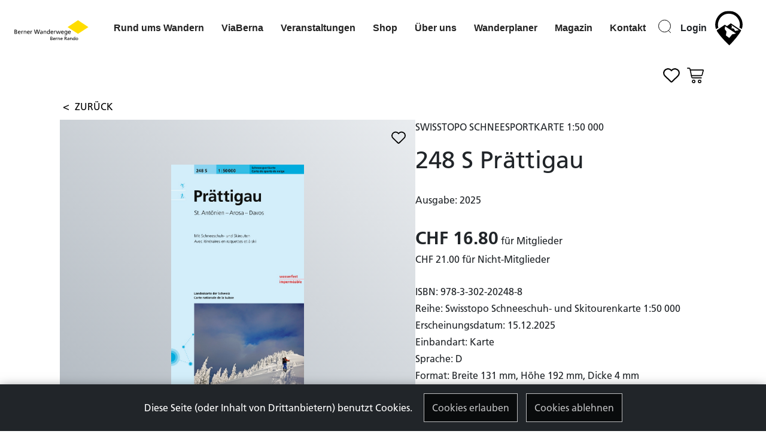

--- FILE ---
content_type: text/html; charset=utf-8
request_url: https://www.bernerwanderwege.ch/de/shop/detail?tx_bww_shopdetail%5Baction%5D=showProduct&tx_bww_shopdetail%5Bcontroller%5D=Shop&tx_bww_shopdetail%5Bproduct%5D=387&cHash=635da86fd4a430cee4f77abe1bfe611b
body_size: 10723
content:
<!DOCTYPE html>
<html dir="ltr" lang="de-de" class="h-100">
<head>

<meta charset="utf-8">
<!-- 
	Stämpfli AG // www.staempfli.com

	This website is powered by TYPO3 - inspiring people to share!
	TYPO3 is a free open source Content Management Framework initially created by Kasper Skaarhoj and licensed under GNU/GPL.
	TYPO3 is copyright 1998-2026 of Kasper Skaarhoj. Extensions are copyright of their respective owners.
	Information and contribution at https://typo3.org/
-->


<link rel="shortcut icon" href="/typo3conf/ext/bww/Resources/Public/Icons/favicon.svg" type="image/svg+xml">
<title>Detail: BWW</title>
<meta name="generator" content="TYPO3 CMS" />
<meta name="viewport" content="width=device-width, initial-scale=1" />
<meta name="robots" content="index,follow" />
<meta property="og:title" content="Detail" />
<meta name="twitter:card" content="summary" />
<meta name="twitter:title" content="Detail" />
<meta name="apple-mobile-web-app-capable" content="no" />

<link rel="stylesheet" type="text/css" href="/typo3temp/assets/compressed/merged-3c8fd4c7e0681ab334427ca8cbf5defc-e7a26338640c93463fdec32b985ad558.css?1748733544" media="all">
<link rel="stylesheet" type="text/css" href="/typo3temp/assets/compressed/merged-083c20cf27ed0ee968d8e184ac057420-74b366b24206407175db1c9b2fee4bfc.css?1762505321" media="all">


<script src="/typo3temp/assets/compressed/merged-01ff3bcf9854807d42a1c33778f0f723-ce8925a64b1843ae1fc8a389e969e1a8.js?1748733544"></script>
<script src="/typo3temp/assets/compressed/merged-5ac1713df15a391e0eaf0720418f3e0d-8122da861bbedb77a24e54a683853f19.js?1764926004"></script>


<link rel="canonical" href="https://www.bernerwanderwege.ch/de/shop/detail?tx_bww_shopdetail%5Baction%5D=showProduct&amp;tx_bww_shopdetail%5Bcontroller%5D=Shop&amp;tx_bww_shopdetail%5Bproduct%5D=387&amp;cHash=635da86fd4a430cee4f77abe1bfe611b"/>

<link rel="alternate" hreflang="de-de" href="https://www.bernerwanderwege.ch/de/shop/detail?tx_bww_shopdetail%5Baction%5D=showProduct&amp;tx_bww_shopdetail%5Bcontroller%5D=Shop&amp;tx_bww_shopdetail%5Bproduct%5D=387&amp;cHash=635da86fd4a430cee4f77abe1bfe611b"/>
<link rel="alternate" hreflang="fr-fr" href="https://www.bernerwanderwege.ch/fr/shop/detail?tx_bww_shopdetail%5Baction%5D=showProduct&amp;tx_bww_shopdetail%5Bcontroller%5D=Shop&amp;tx_bww_shopdetail%5Bproduct%5D=387&amp;cHash=635da86fd4a430cee4f77abe1bfe611b"/>
<link rel="alternate" hreflang="x-default" href="https://www.bernerwanderwege.ch/de/shop/detail?tx_bww_shopdetail%5Baction%5D=showProduct&amp;tx_bww_shopdetail%5Bcontroller%5D=Shop&amp;tx_bww_shopdetail%5Bproduct%5D=387&amp;cHash=635da86fd4a430cee4f77abe1bfe611b"/>
</head>
<body class="d-flex flex-column min-vh-100">


<div class="main-wrapper"> 
    

<header class="site_header d-flex flex-row px-4 mb-2 bg-body subpage">

    
    <div class="site_header__logo me-auto">
        <a href="/de/">
            <img class="site_header__logo--image" src="/typo3conf/ext/bww/Resources/Public/Images/logo.svg" width="148" height="40" alt="" />
            <img class="site_header__logo--image-dark" src="/typo3conf/ext/bww/Resources/Public/Images/logo-white.svg" width="148" height="40" alt="" />
        </a>
    </div>

    <div class="my-2 my-md-0 me-md-3 ">
        

    


        <nav class="navbar lll nav-menu d-none d-xl-block">
            <ul id="mainnav">
                
                    <li class=" ss nav-item dropdown drop-down">
                        <a href="#" class="nav-link dropdown-toggle" role="button" data-bs-toggle="dropdown" aria-expanded="false" >Rund ums Wandern</a>  
                        
                          <html xmlns="http://www.w3.org/1999/xhtml" lang="en" xmlns:f="http://typo3.org/ns/TYPO3/Fluid/ViewHelpers"
    xmlns:s="http://typo3.org/ns/Staempfli/Bww/ViewHelpers">


    <div class="headerSubNav dropdown-menu" aria-labelledby="navbarDropdown">
        <div class="headerSubNav__wrapper ">
            <div class="headerSubNavMenu row">
                <ul class="col-md-3">
                    

                        

                                
                                    <li>
                                        <a href="/de/rund-ums-wandern/berner-wanderwegnetz" title="Berner Wanderwegnetz">
                                            Berner Wanderwegnetz
                                        </a>
                                    </li>

                                
                            
                     

                        

                                
                                    <li>
                                        <a href="/de/rund-ums-wandern/wanderwegkategorien" title="Wanderwegkategorien, was unterscheidet sie?">
                                            Wanderwegkategorien, was unterscheidet sie?
                                        </a>
                                    </li>

                                
                            
                     

                        

                                
                                    <li>
                                        <a href="/de/rund-ums-wandern/schneeschuhlaufen-und-winterwandern" title="Schneeschuhlaufen und Winterwandern">
                                            Schneeschuhlaufen und Winterwandern
                                        </a>
                                    </li>

                                
                            
                     

                        

                                
                                    <li>
                                        <a href="/de/rund-ums-wandern/bau-und-unterhalt" title="Bau und Unterhalt">
                                            Bau und Unterhalt
                                        </a>
                                    </li>

                                
                            
                     

                        

                                
                                    <li>
                                        <a href="/de/rund-ums-wandern/wegzustand" title="Wegzustand">
                                            Wegzustand
                                        </a>
                                    </li>

                                
                            
                     

                        
                                

                               </ul>
                                <ul class="col-md-3">

                            
                     

                        

                                
                                    <li>
                                        <a href="/de/rund-ums-wandern/routenplanung" title="Plane deine Route">
                                            Plane deine Route
                                        </a>
                                    </li>

                                
                            
                     

                        

                                
                                    <li>
                                        <a href="/de/rund-ums-wandern/ausruestung" title="Die richtige Ausrüstung">
                                            Die richtige Ausrüstung
                                        </a>
                                    </li>

                                
                            
                     

                        

                                
                                    <li>
                                        <a href="/de/rund-ums-wandern/wetter" title="Das Wetter im Blickfeld">
                                            Das Wetter im Blickfeld
                                        </a>
                                    </li>

                                
                            
                     

                        

                                
                                    <li>
                                        <a href="/de/rund-ums-wandern/verpflegung" title="Essen und trinken beim Wandern">
                                            Essen und trinken beim Wandern
                                        </a>
                                    </li>

                                
                            
                     

                        

                                
                                    <li>
                                        <a href="/de/rund-ums-wandern/notfaelle" title="Für Notfälle gewappnet">
                                            Für Notfälle gewappnet
                                        </a>
                                    </li>

                                
                            
                     

                        
                                

                               </ul>
                                <ul class="col-md-3">

                            
                     

                        

                                
                                    <li>
                                        <a href="/de/rund-ums-wandern/wandern-und-biken" title="Biken auf Wanderwegen">
                                            Biken auf Wanderwegen
                                        </a>
                                    </li>

                                
                            
                     

                        

                                
                                    <li>
                                        <a href="/de/rund-ums-wandern/wandern-und-biken-formular" title="Biken auf Wanderwegen">
                                            Biken auf Wanderwegen
                                        </a>
                                    </li>

                                
                            
                     

                        

                                
                                    <li>
                                        <a href="/de/rund-ums-wandern/kuhherden" title="Mutterkühe und Kuhherden">
                                            Mutterkühe und Kuhherden
                                        </a>
                                    </li>

                                
                            
                     

                        

                                
                                    <li>
                                        <a href="/de/rund-ums-wandern/herdenschutzhunde" title="Herdenschutz mit Hunden">
                                            Herdenschutz mit Hunden
                                        </a>
                                    </li>

                                
                            
                     

                        

                                
                                    <li>
                                        <a href="/de/rund-ums-wandern/wandern-mit-hund" title="Wandern mit dem Hund">
                                            Wandern mit dem Hund
                                        </a>
                                    </li>

                                
                            
                     

                        

                                
                                    <li>
                                        <a href="/de/rund-ums-wandern/wildtiere" title="Respekt vor Wildtieren">
                                            Respekt vor Wildtieren
                                        </a>
                                    </li>

                                
                            
                     
                </ul>
            </div>
            <div class="headerSubNavContent col-md-6">
                <div class="grid-x grid-padding-x small-up-">


                    
                        
                            <!-- get content elements in pages -->
                            
                            
                        
                            <!-- get content elements in pages -->
                            
                            
                        
                            <!-- get content elements in pages -->
                            
                            
                        
                            <!-- get content elements in pages -->
                            
                            
                        
                            <!-- get content elements in pages -->
                            
                            
                        
                            <!-- get content elements in pages -->
                            
                            
                        
                            <!-- get content elements in pages -->
                            
                            
                        
                            <!-- get content elements in pages -->
                            
                            
                        
                            <!-- get content elements in pages -->
                            
                            
                        
                            <!-- get content elements in pages -->
                            
                            
                        
                            <!-- get content elements in pages -->
                            
                            
                        
                            <!-- get content elements in pages -->
                            
                            
                        
                            <!-- get content elements in pages -->
                            
                            
                        
                            <!-- get content elements in pages -->
                            
                            
                        
                            <!-- get content elements in pages -->
                            
                            
                        
                            <!-- get content elements in pages -->
                            
                            
                        
                            <!-- get content elements in pages -->
                            
                            
                        
                            <!-- get content elements in pages -->
                            
                            
                        
                    






                </div>
            </div>
        </div>
    </div>



</html> 
                        
                    </li>
                
                    <li class=" ">
                        <a href="https://www.viaberna.ch" class=""  >ViaBerna</a>  
                        
                    </li>
                
                    <li class=" ">
                        <a href="/de/veranstaltungen" class=""  >Veranstaltungen</a>  
                        
                    </li>
                
                    <li class="active  ss nav-item dropdown drop-down">
                        <a href="#" class="nav-link dropdown-toggle" role="button" data-bs-toggle="dropdown" aria-expanded="false" >Shop</a>  
                        
                          <html xmlns="http://www.w3.org/1999/xhtml" lang="en" xmlns:f="http://typo3.org/ns/TYPO3/Fluid/ViewHelpers"
    xmlns:s="http://typo3.org/ns/Staempfli/Bww/ViewHelpers">


    <div class="headerSubNav dropdown-menu" aria-labelledby="navbarDropdown">
        <div class="headerSubNav__wrapper ">
            <div class="headerSubNavMenu row">
                <ul class="col-md-3">
                    

                        

                                
                                    <li>
                                        <a href="/de/shop/wanderbuecher" title="Wanderbücher">
                                            <strong>Wanderbücher</strong>
                                        </a>

                                        <ul>
                                            
                                                <li>
                                                    <a class="nav-link" href="/de/shop/wanderbuecher/default-title"
                                                        target=""
                                                        title="Berner Wanderwege">Berner Wanderwege</a>
                                                </li>
                                            
                                                <li>
                                                    <a class="nav-link" href="/de/shop/wanderbuecher/weitere-verlage-1"
                                                        target=""
                                                        title="Rother Wanderführer">Rother Wanderführer</a>
                                                </li>
                                            
                                                <li>
                                                    <a class="nav-link" href="/de/shop/wanderbuecher/default-title-1"
                                                        target=""
                                                        title="Rotpunktverlag">Rotpunktverlag</a>
                                                </li>
                                            
                                                <li>
                                                    <a class="nav-link" href="/de/shop/wanderbuecher/default-title-2"
                                                        target=""
                                                        title="SAC">SAC</a>
                                                </li>
                                            
                                                <li>
                                                    <a class="nav-link" href="/de/shop/wanderbuecher/default-title-3"
                                                        target=""
                                                        title="Wanderland Schweiz">Wanderland Schweiz</a>
                                                </li>
                                            
                                                <li>
                                                    <a class="nav-link" href="/de/shop/wanderbuecher/weitere-verlage"
                                                        target=""
                                                        title="Weitere Verlage">Weitere Verlage</a>
                                                </li>
                                            
                                        </ul>
                                    </li>

                                
                            
                     

                        
                                

                               </ul>
                                <ul class="col-md-3">

                            
                     

                        

                                
                                    <li>
                                        <a href="/de/shop/wanderkarten" title="Wanderkarten">
                                            <strong>Wanderkarten</strong>
                                        </a>

                                        <ul>
                                            
                                                <li>
                                                    <a class="nav-link" href="/de/shop/wanderkarten/kuemmerly-frey-140000"
                                                        target=""
                                                        title="Kümmerly+Frey 1:40000">Kümmerly+Frey 1:40000</a>
                                                </li>
                                            
                                                <li>
                                                    <a class="nav-link" href="/de/shop/wanderkarten/swisstopo-3-1"
                                                        target=""
                                                        title="Kümmerly+Frey 1:60000">Kümmerly+Frey 1:60000</a>
                                                </li>
                                            
                                                <li>
                                                    <a class="nav-link" href="/de/shop/wanderkarten/swisstopo-1"
                                                        target=""
                                                        title="Swisstopo 1:33333">Swisstopo 1:33333</a>
                                                </li>
                                            
                                                <li>
                                                    <a class="nav-link" href="/de/shop/wanderkarten/swisstopo-2"
                                                        target=""
                                                        title="Swisstopo 1:50000">Swisstopo 1:50000</a>
                                                </li>
                                            
                                        </ul>
                                    </li>

                                
                            
                     

                        
                                

                               </ul>
                                <ul class="col-md-3">

                            
                     

                        

                                
                                    <li>
                                        <a href="/de/shop/wanderbuecher-2" title="Schneesportkarten">
                                            <strong>Schneesportkarten</strong>
                                        </a>

                                        <ul>
                                            
                                                <li>
                                                    <a class="nav-link" href="/de/shop/wanderbuecher-2/swisstopo-150000"
                                                        target=""
                                                        title="Swisstopo 1:50000">Swisstopo 1:50000</a>
                                                </li>
                                            
                                        </ul>
                                    </li>

                                
                            
                     

                        
                                

                               </ul>
                                <ul class="col-md-3">

                            
                     

                        

                                
                                    <li>
                                        <a href="/de/shop/landeskarten" title="Landeskarten">
                                            <strong>Landeskarten</strong>
                                        </a>

                                        <ul>
                                            
                                                <li>
                                                    <a class="nav-link" href="/de/shop/wanderkarten/swisstopo-2-1"
                                                        target=""
                                                        title="Swisstopo 1:25000">Swisstopo 1:25000</a>
                                                </li>
                                            
                                                <li>
                                                    <a class="nav-link" href="/de/shop/wanderkarten/swisstopo-2-2"
                                                        target=""
                                                        title="Swisstopo 1:50000">Swisstopo 1:50000</a>
                                                </li>
                                            
                                                <li>
                                                    <a class="nav-link" href="/de/shop/wanderkarten/swisstopo-2-3"
                                                        target=""
                                                        title="Swisstopo 1:100000">Swisstopo 1:100000</a>
                                                </li>
                                            
                                                <li>
                                                    <a class="nav-link" href="/de/shop/wanderkarten/swisstopo-2-4"
                                                        target=""
                                                        title="Swisstopo 1:200000">Swisstopo 1:200000</a>
                                                </li>
                                            
                                                <li>
                                                    <a class="nav-link" href="/de/shop/wanderkarten/swisstopo-2-5"
                                                        target=""
                                                        title="Swisstopo 1:300000">Swisstopo 1:300000</a>
                                                </li>
                                            
                                        </ul>
                                    </li>

                                
                            
                     

                        
                                

                               </ul>
                                <ul class="col-md-3">

                            
                     

                        

                                
                                    <li>
                                        <a href="/de/shop/velokarten" title="Velokarten 1:60 000">
                                            <strong>Velokarten 1:60 000</strong>
                                        </a>

                                        <ul>
                                            
                                                <li>
                                                    <a class="nav-link" href="/de/shop/wanderkarten/swisstopo-3-1-1"
                                                        target=""
                                                        title="Kümmerly+Frey">Kümmerly+Frey</a>
                                                </li>
                                            
                                        </ul>
                                    </li>

                                
                            
                     

                        
                                

                               </ul>
                                <ul class="col-md-3">

                            
                     

                        

                                
                                    <li>
                                        <a href="/de/shop/gratis-broschueren-der-bww" title="Gratis Broschüren der BWW">
                                            <strong>Gratis Broschüren der BWW</strong>
                                        </a>

                                        <ul>
                                            
                                                <li>
                                                    <a class="nav-link" href="/de/shop/gratis-broschueren-der-bww/berner-wanderwege"
                                                        target=""
                                                        title="Berner Wanderwege">Berner Wanderwege</a>
                                                </li>
                                            
                                        </ul>
                                    </li>

                                
                            
                     

                        
                                

                               </ul>
                                <ul class="col-md-3">

                            
                     

                        

                                
                                    <li>
                                        <a href="/de/shop/merchandise-der-bww" title="Merchandise">
                                            <strong>Merchandise</strong>
                                        </a>

                                        <ul>
                                            
                                                <li>
                                                    <a class="nav-link" href="/de/shop/merchandise-der-bww/huete"
                                                        target=""
                                                        title="Berner Wanderwege">Berner Wanderwege</a>
                                                </li>
                                            
                                        </ul>
                                    </li>

                                
                            
                     

                        
                                

                               </ul>
                                <ul class="col-md-3">

                            
                     

                        

                                
                                    <li>
                                        <a href="/de/shop/alles-anzeigen" title="Alles anzeigen">
                                            Alles anzeigen
                                        </a>
                                    </li>

                                
                            
                     
                </ul>
            </div>
            <div class="headerSubNavContent col-md-6">
                <div class="grid-x grid-padding-x small-up-">


                    
                        
                            <!-- get content elements in pages -->
                            
                            
                        
                            <!-- get content elements in pages -->
                            
                            
                        
                            <!-- get content elements in pages -->
                            
                            
                        
                            <!-- get content elements in pages -->
                            
                            
                        
                            <!-- get content elements in pages -->
                            
                            
                        
                            <!-- get content elements in pages -->
                            
                            
                        
                            <!-- get content elements in pages -->
                            
                            
                        
                            <!-- get content elements in pages -->
                            
                            
                        
                            <!-- get content elements in pages -->
                            
                            
                        
                            <!-- get content elements in pages -->
                            
                            
                        
                            <!-- get content elements in pages -->
                            
                            
                        
                            <!-- get content elements in pages -->
                            
                            
                        
                            <!-- get content elements in pages -->
                            
                            
                        
                            <!-- get content elements in pages -->
                            
                            
                        
                            <!-- get content elements in pages -->
                            
                            
                        
                    






                </div>
            </div>
        </div>
    </div>



</html> 
                        
                    </li>
                
                    <li class=" ss nav-item dropdown drop-down">
                        <a href="#" class="nav-link dropdown-toggle" role="button" data-bs-toggle="dropdown" aria-expanded="false" >Über uns</a>  
                        
                          <html xmlns="http://www.w3.org/1999/xhtml" lang="en" xmlns:f="http://typo3.org/ns/TYPO3/Fluid/ViewHelpers"
    xmlns:s="http://typo3.org/ns/Staempfli/Bww/ViewHelpers">


    <div class="headerSubNav dropdown-menu" aria-labelledby="navbarDropdown">
        <div class="headerSubNav__wrapper ">
            <div class="headerSubNavMenu row">
                <ul class="col-md-3">
                    

                        

                                
                                    <li>
                                        <a href="/de/ueber-uns/geschaeftsstelle" title="Die Geschäftstelle">
                                            Die Geschäftstelle
                                        </a>
                                    </li>

                                
                            
                     

                        

                                
                                    <li>
                                        <a href="/de/ueber-uns/verein" title="Verein">
                                            Verein
                                        </a>
                                    </li>

                                
                            
                     

                        

                                
                                    <li>
                                        <a href="/de/ueber-uns/ehrenamtliche" title="Ehrenamtliche Aufgaben">
                                            Ehrenamtliche Aufgaben
                                        </a>
                                    </li>

                                
                            
                     

                        

                                
                                    <li>
                                        <a href="/de/ueber-uns/freiwilligeneinsatz" title="Freiwilligeneinsatz">
                                            Freiwilligeneinsatz
                                        </a>
                                    </li>

                                
                            
                     

                        

                                
                                    <li>
                                        <a href="/de/ueber-uns/sonderangebote" title="Sonderangebote">
                                            Sonderangebote
                                        </a>
                                    </li>

                                
                            
                     

                        

                                
                                    <li>
                                        <a href="/de/ueber-uns/schlusswanderung" title="Schlusswanderung">
                                            Schlusswanderung
                                        </a>
                                    </li>

                                
                            
                     

                        
                                

                               </ul>
                                <ul class="col-md-3">

                            
                     

                        

                                
                                    <li>
                                        <a href="/de/ueber-uns/mitglied-werden" title="Mitglied werden">
                                            Mitglied werden
                                        </a>
                                    </li>

                                
                            
                     

                        

                                
                                    <li>
                                        <a href="/de/ueber-uns/mitglieder-werben-neumitglieder" title="Mitglieder werben Neumitglieder">
                                            Mitglieder werben Neumitglieder
                                        </a>
                                    </li>

                                
                            
                     

                        

                                
                                    <li>
                                        <a href="/de/ueber-uns/unterstuetzen" title="Unterstützen">
                                            Unterstützen
                                        </a>
                                    </li>

                                
                            
                     

                        

                                
                                    <li>
                                        <a href="/de/ueber-uns/geschenkmitgliedschaft" title="Geschenkmitgliedschaft">
                                            Geschenkmitgliedschaft
                                        </a>
                                    </li>

                                
                            
                     
                </ul>
            </div>
            <div class="headerSubNavContent col-md-6">
                <div class="grid-x grid-padding-x small-up-">


                    
                        
                            <!-- get content elements in pages -->
                            
                            
                        
                            <!-- get content elements in pages -->
                            
                            
                        
                            <!-- get content elements in pages -->
                            
                            
                        
                            <!-- get content elements in pages -->
                            
                            
                        
                            <!-- get content elements in pages -->
                            
                            
                        
                            <!-- get content elements in pages -->
                            
                            
                        
                            <!-- get content elements in pages -->
                            
                            
                        
                            <!-- get content elements in pages -->
                            
                            
                        
                            <!-- get content elements in pages -->
                            
                            
                        
                            <!-- get content elements in pages -->
                            
                            
                        
                            <!-- get content elements in pages -->
                            
                            
                        
                    






                </div>
            </div>
        </div>
    </div>



</html> 
                        
                    </li>
                
                    <li class=" ss nav-item dropdown drop-down">
                        <a href="#" class="nav-link dropdown-toggle" role="button" data-bs-toggle="dropdown" aria-expanded="false" >Wanderplaner</a>  
                        
                          <html xmlns="http://www.w3.org/1999/xhtml" lang="en" xmlns:f="http://typo3.org/ns/TYPO3/Fluid/ViewHelpers"
    xmlns:s="http://typo3.org/ns/Staempfli/Bww/ViewHelpers">


    <div class="headerSubNav dropdown-menu" aria-labelledby="navbarDropdown">
        <div class="headerSubNav__wrapper ">
            <div class="headerSubNavMenu row">
                <ul class="col-md-3">
                    

                        

                                
                                    <li>
                                        <a href="/de/wanderplaner/wanderplaner" title="Wanderplaner">
                                            Wanderplaner
                                        </a>
                                    </li>

                                
                            
                     

                        

                                
                                    <li>
                                        <a href="/de/wanderplaner/menue/menue/menue/challenge-viaberna" title="Challenge «ViaBerna»">
                                            Challenge «ViaBerna»
                                        </a>
                                    </li>

                                
                            
                     

                        

                                
                                    <li>
                                        <a href="/de/wanderplaner/challenge-wandern-am-wasser" title="Challenge «Wandern am Wasser»">
                                            Challenge «Wandern am Wasser»
                                        </a>
                                    </li>

                                
                            
                     
                </ul>
            </div>
            <div class="headerSubNavContent col-md-6">
                <div class="grid-x grid-padding-x small-up-">


                    
                        
                            <!-- get content elements in pages -->
                            
                            
                        
                            <!-- get content elements in pages -->
                            
                            
                        
                            <!-- get content elements in pages -->
                            
                            
                        
                    






                </div>
            </div>
        </div>
    </div>



</html> 
                        
                    </li>
                
                    <li class=" ss nav-item dropdown drop-down">
                        <a href="#" class="nav-link dropdown-toggle" role="button" data-bs-toggle="dropdown" aria-expanded="false" >Magazin</a>  
                        
                          <html xmlns="http://www.w3.org/1999/xhtml" lang="en" xmlns:f="http://typo3.org/ns/TYPO3/Fluid/ViewHelpers"
    xmlns:s="http://typo3.org/ns/Staempfli/Bww/ViewHelpers">


    <div class="headerSubNav dropdown-menu" aria-labelledby="navbarDropdown">
        <div class="headerSubNav__wrapper ">
            <div class="headerSubNavMenu row">
                <ul class="col-md-3">
                    

                        

                                
                                    <li>
                                        <a href="/de/magazin-wandern/randonner/magazin" title="Magazin Wandern/Randonner">
                                            Magazin Wandern/Randonner
                                        </a>
                                    </li>

                                
                            
                     

                        

                                
                                    <li>
                                        <a href="/de/magazin-wandern/randonner/magazin-abonnieren" title="Magazin abonnieren">
                                            Magazin abonnieren
                                        </a>
                                    </li>

                                
                            
                     

                        

                                
                                    <li>
                                        <a href="/de/magazin-wandern/randonner/geschenkabo" title="Geschenkabo">
                                            Geschenkabo
                                        </a>
                                    </li>

                                
                            
                     

                        

                                
                                    <li>
                                        <a href="/de/magazin-wandern/randonner/artikel-archiv" title="Artikel-Archiv">
                                            Artikel-Archiv
                                        </a>
                                    </li>

                                
                            
                     
                </ul>
            </div>
            <div class="headerSubNavContent col-md-6">
                <div class="grid-x grid-padding-x small-up-">


                    
                        
                            <!-- get content elements in pages -->
                            
                            
                        
                            <!-- get content elements in pages -->
                            
                            
                        
                            <!-- get content elements in pages -->
                            
                            
                        
                            <!-- get content elements in pages -->
                            
                            
                        
                    






                </div>
            </div>
        </div>
    </div>



</html> 
                        
                    </li>
                
                    <li class=" ">
                        <a href="/de/kontakt" class=""  >Kontakt</a>  
                        
                    </li>
                
                    <li class=" ">
                        <a href="/de/suche" class=""  >Suche</a>  
                        
                    </li>
                
                
                    <li>
                        <a type="button" data-toggle="modal" data-target="#loginModal">
                            
                                    Login
                                
                        </a>
                    </li>
                
            </ul>
        </nav>
    

    </div>

    <a type='button' class='btn_mobile-login d-block d-xl-none' data-toggle='modal' data-target='#loginModal'></a>

    <a href="#header__navigation--mobile" class="header__navigation--link d-block d-xl-none">
        <svg width="21px" height="17px" viewBox="0 0 21 17" version="1.1"><g id="Symbols" stroke="none" stroke-width="1" fill="none" fill-rule="evenodd"><g id="Navbar_Weiss" transform="translate(-32.000000, -22.000000)"><g id="Navbar"><g id="Menu" transform="translate(30.000000, 18.000000)"><g id="Group" transform="translate(2.500000, 4.000000)" stroke="#000000" stroke-linecap="round"><path d="M0,16.5 L20,16.5" id="Line"/><path d="M0,8.5 L15,8.5" id="Line"/><path d="M0,0.5 L20,0.5" id="Line"/></g><rect id="Bounds" x="0" y="0" width="25" height="25"/></g></g></g></g></svg>
        <span class="d-none d-lg-inline"></span>
    </a>

    <nav id="header__navigation--mobile">
        

<ul>
    
        <li>
            
                    <span>Rund ums Wandern</span>
                    <ul>
                        
                            
                                <li>
                                    
                                            <a class=""
                                               href="/de/rund-ums-wandern/berner-wanderwegnetz"
                                               target=""
                                               title="Berner Wanderwegnetz"
                                            >
                                                Berner Wanderwegnetz
                                            </a>
                                        
                                </li>
                            
                        
                            
                                <li>
                                    
                                            <a class=""
                                               href="/de/rund-ums-wandern/wanderwegkategorien"
                                               target=""
                                               title="Wanderwegkategorien, was unterscheidet sie?"
                                            >
                                                Wanderwegkategorien, was unterscheidet sie?
                                            </a>
                                        
                                </li>
                            
                        
                            
                                <li>
                                    
                                            <a class=""
                                               href="/de/rund-ums-wandern/schneeschuhlaufen-und-winterwandern"
                                               target=""
                                               title="Schneeschuhlaufen und Winterwandern"
                                            >
                                                Schneeschuhlaufen und Winterwandern
                                            </a>
                                        
                                </li>
                            
                        
                            
                                <li>
                                    
                                            <a class=""
                                               href="/de/rund-ums-wandern/bau-und-unterhalt"
                                               target=""
                                               title="Bau und Unterhalt"
                                            >
                                                Bau und Unterhalt
                                            </a>
                                        
                                </li>
                            
                        
                            
                                <li>
                                    
                                            <a class=""
                                               href="/de/rund-ums-wandern/wegzustand"
                                               target=""
                                               title="Wegzustand"
                                            >
                                                Wegzustand
                                            </a>
                                        
                                </li>
                            
                        
                            
                        
                            
                                <li>
                                    
                                            <a class=""
                                               href="/de/rund-ums-wandern/routenplanung"
                                               target=""
                                               title="Plane deine Route"
                                            >
                                                Plane deine Route
                                            </a>
                                        
                                </li>
                            
                        
                            
                                <li>
                                    
                                            <a class=""
                                               href="/de/rund-ums-wandern/ausruestung"
                                               target=""
                                               title="Die richtige Ausrüstung"
                                            >
                                                Die richtige Ausrüstung
                                            </a>
                                        
                                </li>
                            
                        
                            
                                <li>
                                    
                                            <a class=""
                                               href="/de/rund-ums-wandern/wetter"
                                               target=""
                                               title="Das Wetter im Blickfeld"
                                            >
                                                Das Wetter im Blickfeld
                                            </a>
                                        
                                </li>
                            
                        
                            
                                <li>
                                    
                                            <a class=""
                                               href="/de/rund-ums-wandern/verpflegung"
                                               target=""
                                               title="Essen und trinken beim Wandern"
                                            >
                                                Essen und trinken beim Wandern
                                            </a>
                                        
                                </li>
                            
                        
                            
                                <li>
                                    
                                            <a class=""
                                               href="/de/rund-ums-wandern/notfaelle"
                                               target=""
                                               title="Für Notfälle gewappnet"
                                            >
                                                Für Notfälle gewappnet
                                            </a>
                                        
                                </li>
                            
                        
                            
                        
                            
                                <li>
                                    
                                            <a class=""
                                               href="/de/rund-ums-wandern/wandern-und-biken"
                                               target=""
                                               title="Biken auf Wanderwegen"
                                            >
                                                Biken auf Wanderwegen
                                            </a>
                                        
                                </li>
                            
                        
                            
                                <li>
                                    
                                            <a class=""
                                               href="/de/rund-ums-wandern/wandern-und-biken-formular"
                                               target=""
                                               title="Biken auf Wanderwegen"
                                            >
                                                Biken auf Wanderwegen
                                            </a>
                                        
                                </li>
                            
                        
                            
                                <li>
                                    
                                            <a class=""
                                               href="/de/rund-ums-wandern/kuhherden"
                                               target=""
                                               title="Mutterkühe und Kuhherden"
                                            >
                                                Mutterkühe und Kuhherden
                                            </a>
                                        
                                </li>
                            
                        
                            
                                <li>
                                    
                                            <a class=""
                                               href="/de/rund-ums-wandern/herdenschutzhunde"
                                               target=""
                                               title="Herdenschutz mit Hunden"
                                            >
                                                Herdenschutz mit Hunden
                                            </a>
                                        
                                </li>
                            
                        
                            
                                <li>
                                    
                                            <a class=""
                                               href="/de/rund-ums-wandern/wandern-mit-hund"
                                               target=""
                                               title="Wandern mit dem Hund"
                                            >
                                                Wandern mit dem Hund
                                            </a>
                                        
                                </li>
                            
                        
                            
                                <li>
                                    
                                            <a class=""
                                               href="/de/rund-ums-wandern/wildtiere"
                                               target=""
                                               title="Respekt vor Wildtieren"
                                            >
                                                Respekt vor Wildtieren
                                            </a>
                                        
                                </li>
                            
                        
                    </ul>
                
        </li>
    
        <li>
            
                    <a class=""
                       href="https://www.viaberna.ch"
                       target="_blank"
                       title="ViaBerna"
                    >
                        ViaBerna
                    </a>
                
        </li>
    
        <li>
            
                    <a class=""
                       href="/de/veranstaltungen"
                       target=""
                       title="Veranstaltungen"
                    >
                        Veranstaltungen
                    </a>
                
        </li>
    
        <li>
            
                    <span>Shop</span>
                    <ul>
                        
                            
                                <li>
                                    
                                            <span>Wanderbücher</span>
                                            <ul>
                                                
                                                    
                                                        <li>
                                                            <a class=""
                                                               href="/de/shop/wanderbuecher/default-title"
                                                               target=""
                                                               title="Berner Wanderwege"
                                                            >
                                                                Berner Wanderwege
                                                            </a>
                                                        </li>
                                                    
                                                
                                                    
                                                        <li>
                                                            <a class=""
                                                               href="/de/shop/wanderbuecher/weitere-verlage-1"
                                                               target=""
                                                               title="Rother Wanderführer"
                                                            >
                                                                Rother Wanderführer
                                                            </a>
                                                        </li>
                                                    
                                                
                                                    
                                                        <li>
                                                            <a class=""
                                                               href="/de/shop/wanderbuecher/default-title-1"
                                                               target=""
                                                               title="Rotpunktverlag"
                                                            >
                                                                Rotpunktverlag
                                                            </a>
                                                        </li>
                                                    
                                                
                                                    
                                                        <li>
                                                            <a class=""
                                                               href="/de/shop/wanderbuecher/default-title-2"
                                                               target=""
                                                               title="SAC"
                                                            >
                                                                SAC
                                                            </a>
                                                        </li>
                                                    
                                                
                                                    
                                                        <li>
                                                            <a class=""
                                                               href="/de/shop/wanderbuecher/default-title-3"
                                                               target=""
                                                               title="Wanderland Schweiz"
                                                            >
                                                                Wanderland Schweiz
                                                            </a>
                                                        </li>
                                                    
                                                
                                                    
                                                        <li>
                                                            <a class=""
                                                               href="/de/shop/wanderbuecher/weitere-verlage"
                                                               target=""
                                                               title="Weitere Verlage"
                                                            >
                                                                Weitere Verlage
                                                            </a>
                                                        </li>
                                                    
                                                
                                            </ul>
                                        
                                </li>
                            
                        
                            
                        
                            
                                <li>
                                    
                                            <span>Wanderkarten</span>
                                            <ul>
                                                
                                                    
                                                        <li>
                                                            <a class=""
                                                               href="/de/shop/wanderkarten/kuemmerly-frey-140000"
                                                               target=""
                                                               title="Kümmerly+Frey 1:40000"
                                                            >
                                                                Kümmerly+Frey 1:40000
                                                            </a>
                                                        </li>
                                                    
                                                
                                                    
                                                        <li>
                                                            <a class=""
                                                               href="/de/shop/wanderkarten/swisstopo-3-1"
                                                               target=""
                                                               title="Kümmerly+Frey 1:60000"
                                                            >
                                                                Kümmerly+Frey 1:60000
                                                            </a>
                                                        </li>
                                                    
                                                
                                                    
                                                        <li>
                                                            <a class=""
                                                               href="/de/shop/wanderkarten/swisstopo-1"
                                                               target=""
                                                               title="Swisstopo 1:33333"
                                                            >
                                                                Swisstopo 1:33333
                                                            </a>
                                                        </li>
                                                    
                                                
                                                    
                                                        <li>
                                                            <a class=""
                                                               href="/de/shop/wanderkarten/swisstopo-2"
                                                               target=""
                                                               title="Swisstopo 1:50000"
                                                            >
                                                                Swisstopo 1:50000
                                                            </a>
                                                        </li>
                                                    
                                                
                                            </ul>
                                        
                                </li>
                            
                        
                            
                        
                            
                                <li>
                                    
                                            <span>Schneesportkarten</span>
                                            <ul>
                                                
                                                    
                                                        <li>
                                                            <a class=""
                                                               href="/de/shop/wanderbuecher-2/swisstopo-150000"
                                                               target=""
                                                               title="Swisstopo 1:50000"
                                                            >
                                                                Swisstopo 1:50000
                                                            </a>
                                                        </li>
                                                    
                                                
                                            </ul>
                                        
                                </li>
                            
                        
                            
                        
                            
                                <li>
                                    
                                            <span>Landeskarten</span>
                                            <ul>
                                                
                                                    
                                                        <li>
                                                            <a class=""
                                                               href="/de/shop/wanderkarten/swisstopo-2-1"
                                                               target=""
                                                               title="Swisstopo 1:25000"
                                                            >
                                                                Swisstopo 1:25000
                                                            </a>
                                                        </li>
                                                    
                                                
                                                    
                                                        <li>
                                                            <a class=""
                                                               href="/de/shop/wanderkarten/swisstopo-2-2"
                                                               target=""
                                                               title="Swisstopo 1:50000"
                                                            >
                                                                Swisstopo 1:50000
                                                            </a>
                                                        </li>
                                                    
                                                
                                                    
                                                        <li>
                                                            <a class=""
                                                               href="/de/shop/wanderkarten/swisstopo-2-3"
                                                               target=""
                                                               title="Swisstopo 1:100000"
                                                            >
                                                                Swisstopo 1:100000
                                                            </a>
                                                        </li>
                                                    
                                                
                                                    
                                                        <li>
                                                            <a class=""
                                                               href="/de/shop/wanderkarten/swisstopo-2-4"
                                                               target=""
                                                               title="Swisstopo 1:200000"
                                                            >
                                                                Swisstopo 1:200000
                                                            </a>
                                                        </li>
                                                    
                                                
                                                    
                                                        <li>
                                                            <a class=""
                                                               href="/de/shop/wanderkarten/swisstopo-2-5"
                                                               target=""
                                                               title="Swisstopo 1:300000"
                                                            >
                                                                Swisstopo 1:300000
                                                            </a>
                                                        </li>
                                                    
                                                
                                            </ul>
                                        
                                </li>
                            
                        
                            
                        
                            
                                <li>
                                    
                                            <span>Velokarten 1:60 000</span>
                                            <ul>
                                                
                                                    
                                                        <li>
                                                            <a class=""
                                                               href="/de/shop/wanderkarten/swisstopo-3-1-1"
                                                               target=""
                                                               title="Kümmerly+Frey"
                                                            >
                                                                Kümmerly+Frey
                                                            </a>
                                                        </li>
                                                    
                                                
                                            </ul>
                                        
                                </li>
                            
                        
                            
                        
                            
                                <li>
                                    
                                            <span>Gratis Broschüren der BWW</span>
                                            <ul>
                                                
                                                    
                                                        <li>
                                                            <a class=""
                                                               href="/de/shop/gratis-broschueren-der-bww/berner-wanderwege"
                                                               target=""
                                                               title="Berner Wanderwege"
                                                            >
                                                                Berner Wanderwege
                                                            </a>
                                                        </li>
                                                    
                                                
                                            </ul>
                                        
                                </li>
                            
                        
                            
                        
                            
                                <li>
                                    
                                            <span>Merchandise</span>
                                            <ul>
                                                
                                                    
                                                        <li>
                                                            <a class=""
                                                               href="/de/shop/merchandise-der-bww/huete"
                                                               target=""
                                                               title="Berner Wanderwege"
                                                            >
                                                                Berner Wanderwege
                                                            </a>
                                                        </li>
                                                    
                                                
                                            </ul>
                                        
                                </li>
                            
                        
                            
                        
                            
                                <li>
                                    
                                            <a class=""
                                               href="/de/shop/alles-anzeigen"
                                               target=""
                                               title="Alles anzeigen"
                                            >
                                                Alles anzeigen
                                            </a>
                                        
                                </li>
                            
                        
                    </ul>
                
        </li>
    
        <li>
            
                    <span>Über uns</span>
                    <ul>
                        
                            
                                <li>
                                    
                                            <a class=""
                                               href="/de/ueber-uns/geschaeftsstelle"
                                               target=""
                                               title="Die Geschäftstelle"
                                            >
                                                Die Geschäftstelle
                                            </a>
                                        
                                </li>
                            
                        
                            
                                <li>
                                    
                                            <a class=""
                                               href="/de/ueber-uns/verein"
                                               target=""
                                               title="Verein"
                                            >
                                                Verein
                                            </a>
                                        
                                </li>
                            
                        
                            
                                <li>
                                    
                                            <a class=""
                                               href="/de/ueber-uns/ehrenamtliche"
                                               target=""
                                               title="Ehrenamtliche Aufgaben"
                                            >
                                                Ehrenamtliche Aufgaben
                                            </a>
                                        
                                </li>
                            
                        
                            
                                <li>
                                    
                                            <a class=""
                                               href="/de/ueber-uns/freiwilligeneinsatz"
                                               target=""
                                               title="Freiwilligeneinsatz"
                                            >
                                                Freiwilligeneinsatz
                                            </a>
                                        
                                </li>
                            
                        
                            
                                <li>
                                    
                                            <a class=""
                                               href="/de/ueber-uns/sonderangebote"
                                               target=""
                                               title="Sonderangebote"
                                            >
                                                Sonderangebote
                                            </a>
                                        
                                </li>
                            
                        
                            
                                <li>
                                    
                                            <a class=""
                                               href="/de/ueber-uns/schlusswanderung"
                                               target=""
                                               title="Schlusswanderung"
                                            >
                                                Schlusswanderung
                                            </a>
                                        
                                </li>
                            
                        
                            
                        
                            
                                <li>
                                    
                                            <a class=""
                                               href="/de/ueber-uns/mitglied-werden"
                                               target=""
                                               title="Mitglied werden"
                                            >
                                                Mitglied werden
                                            </a>
                                        
                                </li>
                            
                        
                            
                                <li>
                                    
                                            <a class=""
                                               href="/de/ueber-uns/mitglieder-werben-neumitglieder"
                                               target=""
                                               title="Mitglieder werben Neumitglieder"
                                            >
                                                Mitglieder werben Neumitglieder
                                            </a>
                                        
                                </li>
                            
                        
                            
                                <li>
                                    
                                            <a class=""
                                               href="/de/ueber-uns/unterstuetzen"
                                               target=""
                                               title="Unterstützen"
                                            >
                                                Unterstützen
                                            </a>
                                        
                                </li>
                            
                        
                            
                                <li>
                                    
                                            <a class=""
                                               href="/de/ueber-uns/geschenkmitgliedschaft"
                                               target=""
                                               title="Geschenkmitgliedschaft"
                                            >
                                                Geschenkmitgliedschaft
                                            </a>
                                        
                                </li>
                            
                        
                    </ul>
                
        </li>
    
        <li>
            
                    <span>Wanderplaner</span>
                    <ul>
                        
                            
                                <li>
                                    
                                            <a class=""
                                               href="/de/wanderplaner/wanderplaner"
                                               target=""
                                               title="Wanderplaner"
                                            >
                                                Wanderplaner
                                            </a>
                                        
                                </li>
                            
                        
                            
                                <li>
                                    
                                            <a class=""
                                               href="/de/wanderplaner/menue/menue/menue/challenge-viaberna"
                                               target=""
                                               title="Challenge «ViaBerna»"
                                            >
                                                Challenge «ViaBerna»
                                            </a>
                                        
                                </li>
                            
                        
                            
                                <li>
                                    
                                            <a class=""
                                               href="/de/wanderplaner/challenge-wandern-am-wasser"
                                               target=""
                                               title="Challenge «Wandern am Wasser»"
                                            >
                                                Challenge «Wandern am Wasser»
                                            </a>
                                        
                                </li>
                            
                        
                    </ul>
                
        </li>
    
        <li>
            
                    <span>Magazin</span>
                    <ul>
                        
                            
                                <li>
                                    
                                            <a class=""
                                               href="/de/magazin-wandern/randonner/magazin"
                                               target=""
                                               title="Magazin Wandern/Randonner"
                                            >
                                                Magazin Wandern/Randonner
                                            </a>
                                        
                                </li>
                            
                        
                            
                                <li>
                                    
                                            <a class=""
                                               href="/de/magazin-wandern/randonner/magazin-abonnieren"
                                               target=""
                                               title="Magazin abonnieren"
                                            >
                                                Magazin abonnieren
                                            </a>
                                        
                                </li>
                            
                        
                            
                                <li>
                                    
                                            <a class=""
                                               href="/de/magazin-wandern/randonner/geschenkabo"
                                               target=""
                                               title="Geschenkabo"
                                            >
                                                Geschenkabo
                                            </a>
                                        
                                </li>
                            
                        
                            
                                <li>
                                    
                                            <a class=""
                                               href="/de/magazin-wandern/randonner/artikel-archiv"
                                               target=""
                                               title="Artikel-Archiv"
                                            >
                                                Artikel-Archiv
                                            </a>
                                        
                                </li>
                            
                        
                    </ul>
                
        </li>
    
        <li>
            
                    <a class=""
                       href="/de/kontakt"
                       target=""
                       title="Kontakt"
                    >
                        Kontakt
                    </a>
                
        </li>
    
        <li>
            
                    <a class=""
                       href="/de/suche"
                       target=""
                       title="Suche"
                    >
                        Suche
                    </a>
                
        </li>
    
</ul>

    </nav>

</header>

    <main id="main" class="content">
        <!--TYPO3SEARCH_begin-->
        

  <main class="main__content">

    

    
            <div id="c15" class="frame frame-default frame-type-list frame-layout-0 container-width-default frame-list-type-bww_shopdetail background-type-transparent" >
                <div class="frame-inner-wrapper">
                    
                    
                        



                    
                    
                        

    



                    
                    

    
        




<div class="tx-bww-shop-iconbar d-none">
    <a class="btn-wishlist iconbar-item"
       title="Wunschliste"
       data-bs-toggle="modal"
       data-bs-target="#wishlistModal"
    >
        <svg id="bww-icon-heart" viewBox="0 0 23.74 20.41"><title>heart</title><path d="M11.87,3.33c.24-.25.43-.46.64-.66a6.19,6.19,0,0,1,6.83-1.1,5.86,5.86,0,0,1,3.39,5.74,5.72,5.72,0,0,1-1.8,3.7l-8.32,8.06a1,1,0,0,1-1.47,0c-2.77-2.68-5.52-5.36-8.3-8A5.75,5.75,0,0,1,4,1.78a6.22,6.22,0,0,1,7.17.84Z" transform="translate(0 0)" style="fill: none;stroke: #000;stroke-miterlimit: 10;stroke-width: 1.8px"/></svg>
        <div class="counter" data-wishlist-counter></div>
    </a>
    <a class="btn-cart iconbar-item" href="/de/shop/warenkorb">
        <svg id="bww-cart" data-name="cart" viewBox="0 0 13.92 12.87"><title>bww-cart</title><g>
    <path d="M.4.4H1.9c.43,0,.46,0,.68,1S3.88,7.69,3.9,7.84c.1.7.18.63,1,.63h7" style="fill: none;stroke: #000;stroke-linecap: round;stroke-miterlimit: 10;stroke-width: 0.8px"/>
    <path d="M2.67,1.88H12.94c.63,0,.7,0,.45.91s-.79,3-.88,3.3-.14.55-.84.55h-8" style="fill: none;stroke: #000;stroke-linecap: round;stroke-miterlimit: 10;stroke-width: 0.8px"/>
    <ellipse cx="5.5" cy="11.41" rx="1.09" ry="1.06" style="fill: none;stroke: #000;stroke-linecap: round;stroke-miterlimit: 10;stroke-width: 0.8px"/>
    <ellipse cx="10.5" cy="11.41" rx="1.09" ry="1.06" style="fill: none;stroke: #000;stroke-linecap: round;stroke-miterlimit: 10;stroke-width: 0.8px"/>
  </g></svg>
        <div class="counter" data-cart-counter></div>
    </a>

    <div class="modal fade" id="wishlistModal" tabindex="-1" aria-labelledby="wishlistModalLabel" aria-hidden="true">
        <div class="modal-dialog">
            <div class="modal-content">
                <div class="modal-header">
                    <h5 class="modal-title" id="wishlistModalLabel">Wunschliste</h5>
                    <button type="button" class="btn-close" data-bs-dismiss="modal" aria-label="Close"></button>
                </div>
                <div class="modal-body">
                    
                    <div class="wishlist-container"
                         data-add-to-cart-label="Warenkorb"
                    ></div>
                </div>
            </div>
        </div>
    </div>

    <div class="shop-form-message" data-ajax-message-timeout="3000">
        <div class="form-success" style="display: none;" data-ajax-success-block>
            <div class="alert alert-success" data-ajax-success-message></div>
        </div>
        <div class="form-error" style="display: none;" data-ajax-error-block>
            <div class="alert alert-warning" data-ajax-error-message></div>
        </div>
    </div>
</div>



<div class="tx-bww-shop">
    
    
    <div class="back-link-button-wrap">
        <button class="back-link-button" onclick="history.back()">Zurück</button>
    </div>

<div class="tx-bww-shop-detail">

    <div class="product-image">
        <a class="btn-wishlist-sm">
            <svg id="bww-icon-heart" viewBox="0 0 23.74 20.41"><title>heart</title><path d="M11.87,3.33c.24-.25.43-.46.64-.66a6.19,6.19,0,0,1,6.83-1.1,5.86,5.86,0,0,1,3.39,5.74,5.72,5.72,0,0,1-1.8,3.7l-8.32,8.06a1,1,0,0,1-1.47,0c-2.77-2.68-5.52-5.36-8.3-8A5.75,5.75,0,0,1,4,1.78a6.22,6.22,0,0,1,7.17.84Z" transform="translate(0 0)" style="fill: none;stroke: #000;stroke-miterlimit: 10;stroke-width: 1.8px"/></svg>
        </a>
        
            <img src="/fileadmin/user_upload/WK_Swisstopo_248S_Praettigau_50.jpg" width="623" height="1251" alt="" />
        
    </div>

    <div class="product-detail-content">
        
            <p class="product-category text-uppercase">Swisstopo Schneesportkarte 1:50 000</p>
        

        <h1>248 S Prättigau</h1>

        <div class="product-info">
            <div class="product-info-item">
                
                
                
                    <p class="mb-1">Ausgabe: 2025</p>
                
            </div>
            <div class="product-info-item">
                

    
            <b>CHF 16.80</b>
        
    <span class="price-category-notice">für Mitglieder</span>

<br>
                


      
            CHF 21.00
        
    <span class="price-category-notice">für Nicht-Mitglieder</span>


            </div>
            <div class="product-info-item">
                
                
                    <p class="mb-1">ISBN: 978-3-302-20248-8</p>
                
                
                    <p class="mb-1">Reihe: Swisstopo Schneeschuh- und Skitourenkarte 1:50 000</p>
                
                
                    <p class="mb-1">Erscheinungsdatum: 15.12.2025</p>
                
                
                
                    <p class="mb-1">Einbandart: Karte</p>
                
                
                
                    <p class="mb-1">Sprache: D</p>
                
                
                    <p class="mb-1">Format: Breite 131 mm, Höhe 192 mm, Dicke 4 mm</p>
                
                
            </div>
            <div class="product-info-item">
                

<div class="cart_form">
    <form data-type="slot" data-id="" method="post" class="add-to-cart-form" id="product-387" action="/de/shop/detail?tx_cart_cart%5Baction%5D=add&amp;tx_cart_cart%5Bcontroller%5D=Cart%5CProduct&amp;type=2278001&amp;cHash=8b384afd97cc7bcf6878d31c9e5855e0">
<div>
<input type="hidden" name="tx_cart_cart[__referrer][@extension]" value="Bww" />
<input type="hidden" name="tx_cart_cart[__referrer][@controller]" value="Shop" />
<input type="hidden" name="tx_cart_cart[__referrer][@action]" value="showProduct" />
<input type="hidden" name="tx_cart_cart[__referrer][arguments]" value="YTozOntzOjY6ImFjdGlvbiI7czoxMToic2hvd1Byb2R1Y3QiO3M6MTA6ImNvbnRyb2xsZXIiO3M6NDoiU2hvcCI7czo3OiJwcm9kdWN0IjtzOjM6IjM4NyI7fQ==31351bcc14e0f711da5db6801f3eaa6d6ccbf353" />
<input type="hidden" name="tx_cart_cart[__referrer][@request]" value="{&quot;@extension&quot;:&quot;Bww&quot;,&quot;@controller&quot;:&quot;Shop&quot;,&quot;@action&quot;:&quot;showProduct&quot;}8e8fd4d01d7896831c47c7ac30e58b559ced1365" />
<input type="hidden" name="tx_cart_cart[__trustedProperties]" value="[]3e2e0e07581cc68a9b169b99b1a802cfd0f8290f" />
</div>


        <input type="hidden" name="tx_cart_cart[productType]" value="CartProducts">
        <input type="hidden" name="tx_cart_cart[product]" value="387">
        <input type="hidden" name="tx_cart_cart[quantity]" value="1">

        
        

        <input type="submit" class="btn-addToCart btn btn-dark" value="Warenkorb" >
    </form>
</div>


            </div>
        </div>
        
        <div class="product-description product-info-item">
            
        </div>
    </div>
</div>


    


<div class="related-products-container">
    <div class="shop-list-header">
        <h3>Ähnliche Produkte</h3>
        <a class="btn btn-outline-dark btn-sm btn-showAll" href="/de/shop">
            Alle anzeigen
        </a>
    </div>
    <ul class="related-products shop-list row">
        
            



    


<li class="shop-list-item product-card col-12 col-sm-6 col-lg-4">
    <div class="product-image">
        <a class="btn-wishlist-sm toggle-wishlist"
           data-product-id="1"
           data-product-class="Product"
           data-product-title="Tessin"
           data-product-link="/de/shop/detail?tx_bww_shopdetail%5Baction%5D=showProduct&amp;tx_bww_shopdetail%5Bcontroller%5D=Shop&amp;tx_bww_shopdetail%5Bproduct%5D=1&amp;cHash=3e6b3d102d9c59db12a828d436a385ca"
           data-product-image="/fileadmin/_processed_/2/4/csm_WB_Salamander_TessinBadeplaetze_f8e5cd4fcf.jpg"
           data-product-member-price="

    
            &lt;b&gt;CHF 31.90&lt;/b&gt;
        
    &lt;span class=&quot;price-category-notice&quot;&gt;f&uuml;r Mitglieder&lt;/span&gt;

"
           data-product-external-price="


      
            CHF 39.90
        
    &lt;span class=&quot;price-category-notice&quot;&gt;f&uuml;r Nicht-Mitglieder&lt;/span&gt;

"
        >
            <svg id="bww-icon-heart" viewBox="0 0 23.74 20.41"><title>heart</title><path d="M11.87,3.33c.24-.25.43-.46.64-.66a6.19,6.19,0,0,1,6.83-1.1,5.86,5.86,0,0,1,3.39,5.74,5.72,5.72,0,0,1-1.8,3.7l-8.32,8.06a1,1,0,0,1-1.47,0c-2.77-2.68-5.52-5.36-8.3-8A5.75,5.75,0,0,1,4,1.78a6.22,6.22,0,0,1,7.17.84Z" transform="translate(0 0)" style="fill: none;stroke: #000;stroke-miterlimit: 10;stroke-width: 1.8px"/></svg>
        </a>
        
            <a class="product-image-link" href="/de/shop/detail?tx_bww_shopdetail%5Baction%5D=showProduct&amp;tx_bww_shopdetail%5Bcontroller%5D=Shop&amp;tx_bww_shopdetail%5Bproduct%5D=1&amp;cHash=3e6b3d102d9c59db12a828d436a385ca">
                <img src="/fileadmin/_processed_/2/4/csm_WB_Salamander_TessinBadeplaetze_f8e5cd4fcf.jpg" width="200" height="271" alt="" />
            </a>
        
    </div>

    <a href="/de/shop/detail?tx_bww_shopdetail%5Baction%5D=showProduct&amp;tx_bww_shopdetail%5Bcontroller%5D=Shop&amp;tx_bww_shopdetail%5Bproduct%5D=1&amp;cHash=3e6b3d102d9c59db12a828d436a385ca">
        <h3 class="product-title">Tessin</h3>
    </a>

    <div class="product-info" id="Product-info-1">
        <p class="member-price">
            

    
            <b>CHF 31.90</b>
        
    <span class="price-category-notice">für Mitglieder</span>


        </p>
        <p class="external-price">
            


      
            CHF 39.90
        
    <span class="price-category-notice">für Nicht-Mitglieder</span>


        </p>
        
                

<div class="cart_form">
    <form data-type="slot" data-id="" method="post" class="add-to-cart-form" id="product-1" action="/de/shop/detail?tx_cart_cart%5Baction%5D=add&amp;tx_cart_cart%5Bcontroller%5D=Cart%5CProduct&amp;type=2278001&amp;cHash=8b384afd97cc7bcf6878d31c9e5855e0">
<div>
<input type="hidden" name="tx_cart_cart[__referrer][@extension]" value="Bww" />
<input type="hidden" name="tx_cart_cart[__referrer][@controller]" value="Shop" />
<input type="hidden" name="tx_cart_cart[__referrer][@action]" value="showProduct" />
<input type="hidden" name="tx_cart_cart[__referrer][arguments]" value="YTozOntzOjY6ImFjdGlvbiI7czoxMToic2hvd1Byb2R1Y3QiO3M6MTA6ImNvbnRyb2xsZXIiO3M6NDoiU2hvcCI7czo3OiJwcm9kdWN0IjtzOjM6IjM4NyI7fQ==31351bcc14e0f711da5db6801f3eaa6d6ccbf353" />
<input type="hidden" name="tx_cart_cart[__referrer][@request]" value="{&quot;@extension&quot;:&quot;Bww&quot;,&quot;@controller&quot;:&quot;Shop&quot;,&quot;@action&quot;:&quot;showProduct&quot;}8e8fd4d01d7896831c47c7ac30e58b559ced1365" />
<input type="hidden" name="tx_cart_cart[__trustedProperties]" value="[]3e2e0e07581cc68a9b169b99b1a802cfd0f8290f" />
</div>


        <input type="hidden" name="tx_cart_cart[productType]" value="CartProducts">
        <input type="hidden" name="tx_cart_cart[product]" value="1">
        <input type="hidden" name="tx_cart_cart[quantity]" value="1">

        
        

        <input type="submit" class="btn-addToCart btn btn-dark" value="Warenkorb" >
    </form>
</div>


            
    </div>
</li>



        
            



    


<li class="shop-list-item product-card col-12 col-sm-6 col-lg-4">
    <div class="product-image">
        <a class="btn-wishlist-sm toggle-wishlist"
           data-product-id="3"
           data-product-class="Product"
           data-product-title="GenussWandern Region Wallis"
           data-product-link="/de/shop/detail?tx_bww_shopdetail%5Baction%5D=showProduct&amp;tx_bww_shopdetail%5Bcontroller%5D=Shop&amp;tx_bww_shopdetail%5Bproduct%5D=3&amp;cHash=22dd5ede850804ea57f36f3c0ba2ae95"
           data-product-image="/fileadmin/_processed_/3/3/csm_WB_Ott_GenussWandernWallis_201f495214.jpg"
           data-product-member-price="

    
            &lt;b&gt;CHF 31.20&lt;/b&gt;
        
    &lt;span class=&quot;price-category-notice&quot;&gt;f&uuml;r Mitglieder&lt;/span&gt;

"
           data-product-external-price="


      
            CHF 39.00
        
    &lt;span class=&quot;price-category-notice&quot;&gt;f&uuml;r Nicht-Mitglieder&lt;/span&gt;

"
        >
            <svg id="bww-icon-heart" viewBox="0 0 23.74 20.41"><title>heart</title><path d="M11.87,3.33c.24-.25.43-.46.64-.66a6.19,6.19,0,0,1,6.83-1.1,5.86,5.86,0,0,1,3.39,5.74,5.72,5.72,0,0,1-1.8,3.7l-8.32,8.06a1,1,0,0,1-1.47,0c-2.77-2.68-5.52-5.36-8.3-8A5.75,5.75,0,0,1,4,1.78a6.22,6.22,0,0,1,7.17.84Z" transform="translate(0 0)" style="fill: none;stroke: #000;stroke-miterlimit: 10;stroke-width: 1.8px"/></svg>
        </a>
        
            <a class="product-image-link" href="/de/shop/detail?tx_bww_shopdetail%5Baction%5D=showProduct&amp;tx_bww_shopdetail%5Bcontroller%5D=Shop&amp;tx_bww_shopdetail%5Bproduct%5D=3&amp;cHash=22dd5ede850804ea57f36f3c0ba2ae95">
                <img src="/fileadmin/_processed_/3/3/csm_WB_Ott_GenussWandernWallis_201f495214.jpg" width="200" height="302" alt="" />
            </a>
        
    </div>

    <a href="/de/shop/detail?tx_bww_shopdetail%5Baction%5D=showProduct&amp;tx_bww_shopdetail%5Bcontroller%5D=Shop&amp;tx_bww_shopdetail%5Bproduct%5D=3&amp;cHash=22dd5ede850804ea57f36f3c0ba2ae95">
        <h3 class="product-title">GenussWandern Region Wallis</h3>
    </a>

    <div class="product-info" id="Product-info-3">
        <p class="member-price">
            

    
            <b>CHF 31.20</b>
        
    <span class="price-category-notice">für Mitglieder</span>


        </p>
        <p class="external-price">
            


      
            CHF 39.00
        
    <span class="price-category-notice">für Nicht-Mitglieder</span>


        </p>
        
                

<div class="cart_form">
    <form data-type="slot" data-id="" method="post" class="add-to-cart-form" id="product-3" action="/de/shop/detail?tx_cart_cart%5Baction%5D=add&amp;tx_cart_cart%5Bcontroller%5D=Cart%5CProduct&amp;type=2278001&amp;cHash=8b384afd97cc7bcf6878d31c9e5855e0">
<div>
<input type="hidden" name="tx_cart_cart[__referrer][@extension]" value="Bww" />
<input type="hidden" name="tx_cart_cart[__referrer][@controller]" value="Shop" />
<input type="hidden" name="tx_cart_cart[__referrer][@action]" value="showProduct" />
<input type="hidden" name="tx_cart_cart[__referrer][arguments]" value="YTozOntzOjY6ImFjdGlvbiI7czoxMToic2hvd1Byb2R1Y3QiO3M6MTA6ImNvbnRyb2xsZXIiO3M6NDoiU2hvcCI7czo3OiJwcm9kdWN0IjtzOjM6IjM4NyI7fQ==31351bcc14e0f711da5db6801f3eaa6d6ccbf353" />
<input type="hidden" name="tx_cart_cart[__referrer][@request]" value="{&quot;@extension&quot;:&quot;Bww&quot;,&quot;@controller&quot;:&quot;Shop&quot;,&quot;@action&quot;:&quot;showProduct&quot;}8e8fd4d01d7896831c47c7ac30e58b559ced1365" />
<input type="hidden" name="tx_cart_cart[__trustedProperties]" value="[]3e2e0e07581cc68a9b169b99b1a802cfd0f8290f" />
</div>


        <input type="hidden" name="tx_cart_cart[productType]" value="CartProducts">
        <input type="hidden" name="tx_cart_cart[product]" value="3">
        <input type="hidden" name="tx_cart_cart[quantity]" value="1">

        
        

        <input type="submit" class="btn-addToCart btn btn-dark" value="Warenkorb" >
    </form>
</div>


            
    </div>
</li>



        
            



    


<li class="shop-list-item product-card col-12 col-sm-6 col-lg-4">
    <div class="product-image">
        <a class="btn-wishlist-sm toggle-wishlist"
           data-product-id="4"
           data-product-class="Product"
           data-product-title="Die schönsten Zweitagestouren in den Schweizer Alpen"
           data-product-link="/de/shop/detail?tx_bww_shopdetail%5Baction%5D=showProduct&amp;tx_bww_shopdetail%5Bcontroller%5D=Shop&amp;tx_bww_shopdetail%5Bproduct%5D=4&amp;cHash=7fb08f12eb0ace13653758412f9df561"
           data-product-image="/fileadmin/_processed_/3/b/csm_WB_AT_ZweitagestourenSchweizerAlpen_18d7516979.jpg"
           data-product-member-price="

    
            &lt;b&gt;CHF 26.40&lt;/b&gt;
        
    &lt;span class=&quot;price-category-notice&quot;&gt;f&uuml;r Mitglieder&lt;/span&gt;

"
           data-product-external-price="


      
            CHF 33.00
        
    &lt;span class=&quot;price-category-notice&quot;&gt;f&uuml;r Nicht-Mitglieder&lt;/span&gt;

"
        >
            <svg id="bww-icon-heart" viewBox="0 0 23.74 20.41"><title>heart</title><path d="M11.87,3.33c.24-.25.43-.46.64-.66a6.19,6.19,0,0,1,6.83-1.1,5.86,5.86,0,0,1,3.39,5.74,5.72,5.72,0,0,1-1.8,3.7l-8.32,8.06a1,1,0,0,1-1.47,0c-2.77-2.68-5.52-5.36-8.3-8A5.75,5.75,0,0,1,4,1.78a6.22,6.22,0,0,1,7.17.84Z" transform="translate(0 0)" style="fill: none;stroke: #000;stroke-miterlimit: 10;stroke-width: 1.8px"/></svg>
        </a>
        
            <a class="product-image-link" href="/de/shop/detail?tx_bww_shopdetail%5Baction%5D=showProduct&amp;tx_bww_shopdetail%5Bcontroller%5D=Shop&amp;tx_bww_shopdetail%5Bproduct%5D=4&amp;cHash=7fb08f12eb0ace13653758412f9df561">
                <img src="/fileadmin/_processed_/3/b/csm_WB_AT_ZweitagestourenSchweizerAlpen_18d7516979.jpg" width="200" height="290" alt="" />
            </a>
        
    </div>

    <a href="/de/shop/detail?tx_bww_shopdetail%5Baction%5D=showProduct&amp;tx_bww_shopdetail%5Bcontroller%5D=Shop&amp;tx_bww_shopdetail%5Bproduct%5D=4&amp;cHash=7fb08f12eb0ace13653758412f9df561">
        <h3 class="product-title">Die schönsten Zweitagestouren in den Schweizer Alpen</h3>
    </a>

    <div class="product-info" id="Product-info-4">
        <p class="member-price">
            

    
            <b>CHF 26.40</b>
        
    <span class="price-category-notice">für Mitglieder</span>


        </p>
        <p class="external-price">
            


      
            CHF 33.00
        
    <span class="price-category-notice">für Nicht-Mitglieder</span>


        </p>
        
                

<div class="cart_form">
    <form data-type="slot" data-id="" method="post" class="add-to-cart-form" id="product-4" action="/de/shop/detail?tx_cart_cart%5Baction%5D=add&amp;tx_cart_cart%5Bcontroller%5D=Cart%5CProduct&amp;type=2278001&amp;cHash=8b384afd97cc7bcf6878d31c9e5855e0">
<div>
<input type="hidden" name="tx_cart_cart[__referrer][@extension]" value="Bww" />
<input type="hidden" name="tx_cart_cart[__referrer][@controller]" value="Shop" />
<input type="hidden" name="tx_cart_cart[__referrer][@action]" value="showProduct" />
<input type="hidden" name="tx_cart_cart[__referrer][arguments]" value="YTozOntzOjY6ImFjdGlvbiI7czoxMToic2hvd1Byb2R1Y3QiO3M6MTA6ImNvbnRyb2xsZXIiO3M6NDoiU2hvcCI7czo3OiJwcm9kdWN0IjtzOjM6IjM4NyI7fQ==31351bcc14e0f711da5db6801f3eaa6d6ccbf353" />
<input type="hidden" name="tx_cart_cart[__referrer][@request]" value="{&quot;@extension&quot;:&quot;Bww&quot;,&quot;@controller&quot;:&quot;Shop&quot;,&quot;@action&quot;:&quot;showProduct&quot;}8e8fd4d01d7896831c47c7ac30e58b559ced1365" />
<input type="hidden" name="tx_cart_cart[__trustedProperties]" value="[]3e2e0e07581cc68a9b169b99b1a802cfd0f8290f" />
</div>


        <input type="hidden" name="tx_cart_cart[productType]" value="CartProducts">
        <input type="hidden" name="tx_cart_cart[product]" value="4">
        <input type="hidden" name="tx_cart_cart[quantity]" value="1">

        
        

        <input type="submit" class="btn-addToCart btn btn-dark" value="Warenkorb" >
    </form>
</div>


            
    </div>
</li>



        
    </ul>
</div>






</div>


    


                    
                        



                    
                    
                        



                    
                </div>
            </div>
        



  </main>


        <!--TYPO3SEARCH_end-->
    </main>

    <div class="hide-for-print" data-frontendprivacy-consentbanner></div>
</div>


<footer id="footer" class="footer mt-auto py-3 bg-dark">
    <div class="container">
        <div class="row">
            
                <div class="col-lg-9 col-sm-6 footer__mainmenu">
                    


    <ul>
        
            <li class="">
                <a href="/de/ueber-uns/ehrenamtliche" target="" title="Mitwirken">
                    Mitwirken
                </a>
            </li>
        
            <li class="">
                <a href="/de/registrieren" target="" title="Mitglied werden">
                    Mitglied werden
                </a>
            </li>
        
            <li class="">
                <a href="/de/ueber-uns/unterstuetzen" target="" title="Unterstützen">
                    Unterstützen
                </a>
            </li>
        
    </ul>



                </div>
            
            <div class="col-lg-3 col-sm-6 footer__address">
                <p>Berner Wanderwege<br>Nordring 8<br>3013 Bern<br>031 340 01 01 <br><a href="mailto:info@beww.ch">info@beww.ch</a></p>
            </div>
        </div>

        <div class="row">
            <div class="col-md-4"></div>
            <div class="col-md-5"></div>
            <div class="col-md-3">
                <nav class="lang-nav">
                    
<ul>
    
        <li>
            
                    <a href="/de/shop/detail?tx_bww_shopdetail%5Baction%5D=showProduct&amp;tx_bww_shopdetail%5Bcontroller%5D=Shop&amp;tx_bww_shopdetail%5Bproduct%5D=387&amp;cHash=635da86fd4a430cee4f77abe1bfe611b" hreflang="de-de" title="Deutsch" class="active">
                        DE
                    </a>
                
        </li>
    
        <li>
            
                    <a href="/fr/shop/detail?tx_bww_shopdetail%5Baction%5D=showProduct&amp;tx_bww_shopdetail%5Bcontroller%5D=Shop&amp;tx_bww_shopdetail%5Bproduct%5D=387&amp;cHash=635da86fd4a430cee4f77abe1bfe611b" hreflang="fr-fr" title="Französisch" class="">
                        FR
                    </a>
                
        </li>
    
</ul>



                </nav>
            </div>
        </div>


        <div class="row">
            <div class="col-md-4">
                
            </div>
            <div class="col-md-5 footer__socialmedia">
                



    
        <a target="_blank" href="https://www.instagram.com/bernerwanderwege.ch/">
            <i class="fab fa-instagram"></i>
        </a>
    

    
        <a target="_blank" href="https://de-de.facebook.com/BernerWanderwege/">
            <i class="fab fa-facebook-f"></i>
        </a>
    



            </div>
            <div class="col-md-3"> 

    <ul class="footernavigationterms">
        
            <li class="">
                <a href="/de/agb" target="" title="AGB">AGB</a>
            </li>
        
            <li class="">
                <a href="/de/impressum" target="" title="Impressum">Impressum</a>
            </li>
        
            <li class="">
                <a href="/de/datenschutzerklaerung" target="" title="Datenschutzerklärung">Datenschutzerklärung</a>
            </li>
        
    </ul>


</div>
        </div>
    </div>
</footer>



<div
    class="modal fade"
    id="loginModal"
    data-login-link="/de/login"
    data-registration-link="/de/registrieren"
    data-guest-link=""
    data-edit-link="/de/profil-bearbeiten"
    data-current-container="login"
    tabindex="-1"
    role="dialog"
    aria-hidden="true">
    <div class="modal-dialog" role="document">
        <div class="modal-content">
            <div class="modal-header">
                <button type="button" class="close" data-dismiss="modal" aria-label="Close">
                    <span aria-hidden="true">&times;</span>
                </button>
                <button type="button" class="backToLogin">
                    Zurück zum Login
                </button>
            </div>
            <div class="modal-body">
                <div class="login-container active"></div>
                <div class="registration-container"></div>
                <div class="guest-container"></div>
                <div class="edit-container"></div>
            </div>
        </div>
    </div>
</div>




    <div class="pswp" id="pswp-wrapper" data-init="ce-gallery" tabindex="-1" role="dialog" aria-hidden="true"><div class="pswp__bg"></div><div class="pswp__scroll-wrap"><div class="pswp__container"><div class="pswp__item"></div><div class="pswp__item"></div><div class="pswp__item"></div></div><div class="pswp__ui pswp__ui--hidden"><div class="pswp__top-bar"><div class="pswp__counter"></div><button class="pswp__button pswp__button--close"
                                title="Close (Esc)"></button><button class="pswp__button pswp__button--share"
                                    title="Share"></button><button class="pswp__button pswp__button--fs"
                                title="Toggle fullscreen"></button><button class="pswp__button pswp__button--zoom"
                                title="Zoom in/out"></button><div class="pswp__preloader"><div class="pswp__preloader__icn"><div class="pswp__preloader__cut"><div class="pswp__preloader__donut"></div></div></div></div></div><div class="pswp__share-modal pswp__share-modal--hidden pswp__single-tap"><div class="pswp__share-tooltip"></div></div><button class="pswp__button pswp__button--arrow--left"
                            title="Previous (arrow left)"></button><button class="pswp__button pswp__button--arrow--right"
                            title="Next (arrow right)"></button><div class="pswp__caption"><div class="pswp__caption__center"></div></div></div></div></div>
<script src="/typo3temp/assets/compressed/merged-a223e884677b81f705de7b1c63fe5643-3da59db04227feda9199dd15f8293697.js?1769095833"></script>
<script src="/typo3temp/assets/compressed/merged-675e27ac86061c1e9003d3b55de29b40-69d310aea5ee4e4ebea001897730be4d.js?1762505321"></script>

<script>
            document.addEventListener('DOMContentLoaded', (event) => {
                if (document.querySelector('[data-frontendprivacy-consent-accept]')) {
                    document.querySelector('[data-frontendprivacy-consent-accept]').addEventListener('click', (event) => {
                        window.location = window.location;
                    });
                }
            });
        </script>
</body>
</html>

--- FILE ---
content_type: text/html; charset=utf-8
request_url: https://www.bernerwanderwege.ch/de/login
body_size: 8756
content:
<!DOCTYPE html>
<html dir="ltr" lang="de-de" class="h-100">
<head>

<meta charset="utf-8">
<!-- 
	Stämpfli AG // www.staempfli.com

	This website is powered by TYPO3 - inspiring people to share!
	TYPO3 is a free open source Content Management Framework initially created by Kasper Skaarhoj and licensed under GNU/GPL.
	TYPO3 is copyright 1998-2026 of Kasper Skaarhoj. Extensions are copyright of their respective owners.
	Information and contribution at https://typo3.org/
-->


<link rel="shortcut icon" href="/typo3conf/ext/bww/Resources/Public/Icons/favicon.svg" type="image/svg+xml">
<title>Login: BWW</title>
<meta name="generator" content="TYPO3 CMS" />
<meta name="viewport" content="width=device-width, initial-scale=1" />
<meta name="robots" content="index,follow" />
<meta property="og:title" content="Login" />
<meta name="twitter:card" content="summary" />
<meta name="twitter:title" content="Login" />
<meta name="apple-mobile-web-app-capable" content="no" />

<link rel="stylesheet" type="text/css" href="/typo3temp/assets/compressed/merged-3c8fd4c7e0681ab334427ca8cbf5defc-e7a26338640c93463fdec32b985ad558.css?1748733544" media="all">

<link rel="stylesheet" type="text/css" href="/typo3temp/assets/compressed/merged-083c20cf27ed0ee968d8e184ac057420-74b366b24206407175db1c9b2fee4bfc.css?1762505321" media="all">



<script src="/typo3temp/assets/compressed/merged-01ff3bcf9854807d42a1c33778f0f723-ce8925a64b1843ae1fc8a389e969e1a8.js?1748733544"></script>

<script src="/typo3temp/assets/compressed/merged-5ac1713df15a391e0eaf0720418f3e0d-8122da861bbedb77a24e54a683853f19.js?1764926004"></script>



<link rel="canonical" href="https://www.bernerwanderwege.ch/de/login"/>

<link rel="alternate" hreflang="de-de" href="https://www.bernerwanderwege.ch/de/login"/>
<link rel="alternate" hreflang="fr-fr" href="https://www.bernerwanderwege.ch/fr/login"/>
<link rel="alternate" hreflang="x-default" href="https://www.bernerwanderwege.ch/de/login"/>

</head>
<body class="d-flex flex-column min-vh-100">


<div class="main-wrapper"> 
    

<header class="site_header d-flex flex-row px-4 mb-2 bg-body subpage">

    
    <div class="site_header__logo me-auto">
        <a href="/de/">
            <img class="site_header__logo--image" src="/typo3conf/ext/bww/Resources/Public/Images/logo.svg" width="148" height="40" alt="" />
            <img class="site_header__logo--image-dark" src="/typo3conf/ext/bww/Resources/Public/Images/logo-white.svg" width="148" height="40" alt="" />
        </a>
    </div>

    <div class="my-2 my-md-0 me-md-3 ">
        

    


        <nav class="navbar lll nav-menu d-none d-xl-block">
            <ul id="mainnav">
                
                    <li class=" ss nav-item dropdown drop-down">
                        <a href="#" class="nav-link dropdown-toggle" role="button" data-bs-toggle="dropdown" aria-expanded="false" >Rund ums Wandern</a>  
                        
                          <html xmlns="http://www.w3.org/1999/xhtml" lang="en" xmlns:f="http://typo3.org/ns/TYPO3/Fluid/ViewHelpers"
    xmlns:s="http://typo3.org/ns/Staempfli/Bww/ViewHelpers">


    <div class="headerSubNav dropdown-menu" aria-labelledby="navbarDropdown">
        <div class="headerSubNav__wrapper ">
            <div class="headerSubNavMenu row">
                <ul class="col-md-3">
                    

                        

                                
                                    <li>
                                        <a href="/de/rund-ums-wandern/berner-wanderwegnetz" title="Berner Wanderwegnetz">
                                            Berner Wanderwegnetz
                                        </a>
                                    </li>

                                
                            
                     

                        

                                
                                    <li>
                                        <a href="/de/rund-ums-wandern/wanderwegkategorien" title="Wanderwegkategorien, was unterscheidet sie?">
                                            Wanderwegkategorien, was unterscheidet sie?
                                        </a>
                                    </li>

                                
                            
                     

                        

                                
                                    <li>
                                        <a href="/de/rund-ums-wandern/schneeschuhlaufen-und-winterwandern" title="Schneeschuhlaufen und Winterwandern">
                                            Schneeschuhlaufen und Winterwandern
                                        </a>
                                    </li>

                                
                            
                     

                        

                                
                                    <li>
                                        <a href="/de/rund-ums-wandern/bau-und-unterhalt" title="Bau und Unterhalt">
                                            Bau und Unterhalt
                                        </a>
                                    </li>

                                
                            
                     

                        

                                
                                    <li>
                                        <a href="/de/rund-ums-wandern/wegzustand" title="Wegzustand">
                                            Wegzustand
                                        </a>
                                    </li>

                                
                            
                     

                        
                                

                               </ul>
                                <ul class="col-md-3">

                            
                     

                        

                                
                                    <li>
                                        <a href="/de/rund-ums-wandern/routenplanung" title="Plane deine Route">
                                            Plane deine Route
                                        </a>
                                    </li>

                                
                            
                     

                        

                                
                                    <li>
                                        <a href="/de/rund-ums-wandern/ausruestung" title="Die richtige Ausrüstung">
                                            Die richtige Ausrüstung
                                        </a>
                                    </li>

                                
                            
                     

                        

                                
                                    <li>
                                        <a href="/de/rund-ums-wandern/wetter" title="Das Wetter im Blickfeld">
                                            Das Wetter im Blickfeld
                                        </a>
                                    </li>

                                
                            
                     

                        

                                
                                    <li>
                                        <a href="/de/rund-ums-wandern/verpflegung" title="Essen und trinken beim Wandern">
                                            Essen und trinken beim Wandern
                                        </a>
                                    </li>

                                
                            
                     

                        

                                
                                    <li>
                                        <a href="/de/rund-ums-wandern/notfaelle" title="Für Notfälle gewappnet">
                                            Für Notfälle gewappnet
                                        </a>
                                    </li>

                                
                            
                     

                        
                                

                               </ul>
                                <ul class="col-md-3">

                            
                     

                        

                                
                                    <li>
                                        <a href="/de/rund-ums-wandern/wandern-und-biken" title="Biken auf Wanderwegen">
                                            Biken auf Wanderwegen
                                        </a>
                                    </li>

                                
                            
                     

                        

                                
                                    <li>
                                        <a href="/de/rund-ums-wandern/wandern-und-biken-formular" title="Biken auf Wanderwegen">
                                            Biken auf Wanderwegen
                                        </a>
                                    </li>

                                
                            
                     

                        

                                
                                    <li>
                                        <a href="/de/rund-ums-wandern/kuhherden" title="Mutterkühe und Kuhherden">
                                            Mutterkühe und Kuhherden
                                        </a>
                                    </li>

                                
                            
                     

                        

                                
                                    <li>
                                        <a href="/de/rund-ums-wandern/herdenschutzhunde" title="Herdenschutz mit Hunden">
                                            Herdenschutz mit Hunden
                                        </a>
                                    </li>

                                
                            
                     

                        

                                
                                    <li>
                                        <a href="/de/rund-ums-wandern/wandern-mit-hund" title="Wandern mit dem Hund">
                                            Wandern mit dem Hund
                                        </a>
                                    </li>

                                
                            
                     

                        

                                
                                    <li>
                                        <a href="/de/rund-ums-wandern/wildtiere" title="Respekt vor Wildtieren">
                                            Respekt vor Wildtieren
                                        </a>
                                    </li>

                                
                            
                     
                </ul>
            </div>
            <div class="headerSubNavContent col-md-6">
                <div class="grid-x grid-padding-x small-up-">


                    
                        
                            <!-- get content elements in pages -->
                            
                            
                        
                            <!-- get content elements in pages -->
                            
                            
                        
                            <!-- get content elements in pages -->
                            
                            
                        
                            <!-- get content elements in pages -->
                            
                            
                        
                            <!-- get content elements in pages -->
                            
                            
                        
                            <!-- get content elements in pages -->
                            
                            
                        
                            <!-- get content elements in pages -->
                            
                            
                        
                            <!-- get content elements in pages -->
                            
                            
                        
                            <!-- get content elements in pages -->
                            
                            
                        
                            <!-- get content elements in pages -->
                            
                            
                        
                            <!-- get content elements in pages -->
                            
                            
                        
                            <!-- get content elements in pages -->
                            
                            
                        
                            <!-- get content elements in pages -->
                            
                            
                        
                            <!-- get content elements in pages -->
                            
                            
                        
                            <!-- get content elements in pages -->
                            
                            
                        
                            <!-- get content elements in pages -->
                            
                            
                        
                            <!-- get content elements in pages -->
                            
                            
                        
                            <!-- get content elements in pages -->
                            
                            
                        
                    






                </div>
            </div>
        </div>
    </div>



</html> 
                        
                    </li>
                
                    <li class=" ">
                        <a href="https://www.viaberna.ch" class=""  >ViaBerna</a>  
                        
                    </li>
                
                    <li class=" ">
                        <a href="/de/veranstaltungen" class=""  >Veranstaltungen</a>  
                        
                    </li>
                
                    <li class=" ss nav-item dropdown drop-down">
                        <a href="#" class="nav-link dropdown-toggle" role="button" data-bs-toggle="dropdown" aria-expanded="false" >Shop</a>  
                        
                          <html xmlns="http://www.w3.org/1999/xhtml" lang="en" xmlns:f="http://typo3.org/ns/TYPO3/Fluid/ViewHelpers"
    xmlns:s="http://typo3.org/ns/Staempfli/Bww/ViewHelpers">


    <div class="headerSubNav dropdown-menu" aria-labelledby="navbarDropdown">
        <div class="headerSubNav__wrapper ">
            <div class="headerSubNavMenu row">
                <ul class="col-md-3">
                    

                        

                                
                                    <li>
                                        <a href="/de/shop/wanderbuecher" title="Wanderbücher">
                                            <strong>Wanderbücher</strong>
                                        </a>

                                        <ul>
                                            
                                                <li>
                                                    <a class="nav-link" href="/de/shop/wanderbuecher/default-title"
                                                        target=""
                                                        title="Berner Wanderwege">Berner Wanderwege</a>
                                                </li>
                                            
                                                <li>
                                                    <a class="nav-link" href="/de/shop/wanderbuecher/weitere-verlage-1"
                                                        target=""
                                                        title="Rother Wanderführer">Rother Wanderführer</a>
                                                </li>
                                            
                                                <li>
                                                    <a class="nav-link" href="/de/shop/wanderbuecher/default-title-1"
                                                        target=""
                                                        title="Rotpunktverlag">Rotpunktverlag</a>
                                                </li>
                                            
                                                <li>
                                                    <a class="nav-link" href="/de/shop/wanderbuecher/default-title-2"
                                                        target=""
                                                        title="SAC">SAC</a>
                                                </li>
                                            
                                                <li>
                                                    <a class="nav-link" href="/de/shop/wanderbuecher/default-title-3"
                                                        target=""
                                                        title="Wanderland Schweiz">Wanderland Schweiz</a>
                                                </li>
                                            
                                                <li>
                                                    <a class="nav-link" href="/de/shop/wanderbuecher/weitere-verlage"
                                                        target=""
                                                        title="Weitere Verlage">Weitere Verlage</a>
                                                </li>
                                            
                                        </ul>
                                    </li>

                                
                            
                     

                        
                                

                               </ul>
                                <ul class="col-md-3">

                            
                     

                        

                                
                                    <li>
                                        <a href="/de/shop/wanderkarten" title="Wanderkarten">
                                            <strong>Wanderkarten</strong>
                                        </a>

                                        <ul>
                                            
                                                <li>
                                                    <a class="nav-link" href="/de/shop/wanderkarten/kuemmerly-frey-140000"
                                                        target=""
                                                        title="Kümmerly+Frey 1:40000">Kümmerly+Frey 1:40000</a>
                                                </li>
                                            
                                                <li>
                                                    <a class="nav-link" href="/de/shop/wanderkarten/swisstopo-3-1"
                                                        target=""
                                                        title="Kümmerly+Frey 1:60000">Kümmerly+Frey 1:60000</a>
                                                </li>
                                            
                                                <li>
                                                    <a class="nav-link" href="/de/shop/wanderkarten/swisstopo-1"
                                                        target=""
                                                        title="Swisstopo 1:33333">Swisstopo 1:33333</a>
                                                </li>
                                            
                                                <li>
                                                    <a class="nav-link" href="/de/shop/wanderkarten/swisstopo-2"
                                                        target=""
                                                        title="Swisstopo 1:50000">Swisstopo 1:50000</a>
                                                </li>
                                            
                                        </ul>
                                    </li>

                                
                            
                     

                        
                                

                               </ul>
                                <ul class="col-md-3">

                            
                     

                        

                                
                                    <li>
                                        <a href="/de/shop/wanderbuecher-2" title="Schneesportkarten">
                                            <strong>Schneesportkarten</strong>
                                        </a>

                                        <ul>
                                            
                                                <li>
                                                    <a class="nav-link" href="/de/shop/wanderbuecher-2/swisstopo-150000"
                                                        target=""
                                                        title="Swisstopo 1:50000">Swisstopo 1:50000</a>
                                                </li>
                                            
                                        </ul>
                                    </li>

                                
                            
                     

                        
                                

                               </ul>
                                <ul class="col-md-3">

                            
                     

                        

                                
                                    <li>
                                        <a href="/de/shop/landeskarten" title="Landeskarten">
                                            <strong>Landeskarten</strong>
                                        </a>

                                        <ul>
                                            
                                                <li>
                                                    <a class="nav-link" href="/de/shop/wanderkarten/swisstopo-2-1"
                                                        target=""
                                                        title="Swisstopo 1:25000">Swisstopo 1:25000</a>
                                                </li>
                                            
                                                <li>
                                                    <a class="nav-link" href="/de/shop/wanderkarten/swisstopo-2-2"
                                                        target=""
                                                        title="Swisstopo 1:50000">Swisstopo 1:50000</a>
                                                </li>
                                            
                                                <li>
                                                    <a class="nav-link" href="/de/shop/wanderkarten/swisstopo-2-3"
                                                        target=""
                                                        title="Swisstopo 1:100000">Swisstopo 1:100000</a>
                                                </li>
                                            
                                                <li>
                                                    <a class="nav-link" href="/de/shop/wanderkarten/swisstopo-2-4"
                                                        target=""
                                                        title="Swisstopo 1:200000">Swisstopo 1:200000</a>
                                                </li>
                                            
                                                <li>
                                                    <a class="nav-link" href="/de/shop/wanderkarten/swisstopo-2-5"
                                                        target=""
                                                        title="Swisstopo 1:300000">Swisstopo 1:300000</a>
                                                </li>
                                            
                                        </ul>
                                    </li>

                                
                            
                     

                        
                                

                               </ul>
                                <ul class="col-md-3">

                            
                     

                        

                                
                                    <li>
                                        <a href="/de/shop/velokarten" title="Velokarten 1:60 000">
                                            <strong>Velokarten 1:60 000</strong>
                                        </a>

                                        <ul>
                                            
                                                <li>
                                                    <a class="nav-link" href="/de/shop/wanderkarten/swisstopo-3-1-1"
                                                        target=""
                                                        title="Kümmerly+Frey">Kümmerly+Frey</a>
                                                </li>
                                            
                                        </ul>
                                    </li>

                                
                            
                     

                        
                                

                               </ul>
                                <ul class="col-md-3">

                            
                     

                        

                                
                                    <li>
                                        <a href="/de/shop/gratis-broschueren-der-bww" title="Gratis Broschüren der BWW">
                                            <strong>Gratis Broschüren der BWW</strong>
                                        </a>

                                        <ul>
                                            
                                                <li>
                                                    <a class="nav-link" href="/de/shop/gratis-broschueren-der-bww/berner-wanderwege"
                                                        target=""
                                                        title="Berner Wanderwege">Berner Wanderwege</a>
                                                </li>
                                            
                                        </ul>
                                    </li>

                                
                            
                     

                        
                                

                               </ul>
                                <ul class="col-md-3">

                            
                     

                        

                                
                                    <li>
                                        <a href="/de/shop/merchandise-der-bww" title="Merchandise">
                                            <strong>Merchandise</strong>
                                        </a>

                                        <ul>
                                            
                                                <li>
                                                    <a class="nav-link" href="/de/shop/merchandise-der-bww/huete"
                                                        target=""
                                                        title="Berner Wanderwege">Berner Wanderwege</a>
                                                </li>
                                            
                                        </ul>
                                    </li>

                                
                            
                     

                        
                                

                               </ul>
                                <ul class="col-md-3">

                            
                     

                        

                                
                                    <li>
                                        <a href="/de/shop/alles-anzeigen" title="Alles anzeigen">
                                            Alles anzeigen
                                        </a>
                                    </li>

                                
                            
                     
                </ul>
            </div>
            <div class="headerSubNavContent col-md-6">
                <div class="grid-x grid-padding-x small-up-">


                    
                        
                            <!-- get content elements in pages -->
                            
                            
                        
                            <!-- get content elements in pages -->
                            
                            
                        
                            <!-- get content elements in pages -->
                            
                            
                        
                            <!-- get content elements in pages -->
                            
                            
                        
                            <!-- get content elements in pages -->
                            
                            
                        
                            <!-- get content elements in pages -->
                            
                            
                        
                            <!-- get content elements in pages -->
                            
                            
                        
                            <!-- get content elements in pages -->
                            
                            
                        
                            <!-- get content elements in pages -->
                            
                            
                        
                            <!-- get content elements in pages -->
                            
                            
                        
                            <!-- get content elements in pages -->
                            
                            
                        
                            <!-- get content elements in pages -->
                            
                            
                        
                            <!-- get content elements in pages -->
                            
                            
                        
                            <!-- get content elements in pages -->
                            
                            
                        
                            <!-- get content elements in pages -->
                            
                            
                        
                    






                </div>
            </div>
        </div>
    </div>



</html> 
                        
                    </li>
                
                    <li class=" ss nav-item dropdown drop-down">
                        <a href="#" class="nav-link dropdown-toggle" role="button" data-bs-toggle="dropdown" aria-expanded="false" >Über uns</a>  
                        
                          <html xmlns="http://www.w3.org/1999/xhtml" lang="en" xmlns:f="http://typo3.org/ns/TYPO3/Fluid/ViewHelpers"
    xmlns:s="http://typo3.org/ns/Staempfli/Bww/ViewHelpers">


    <div class="headerSubNav dropdown-menu" aria-labelledby="navbarDropdown">
        <div class="headerSubNav__wrapper ">
            <div class="headerSubNavMenu row">
                <ul class="col-md-3">
                    

                        

                                
                                    <li>
                                        <a href="/de/ueber-uns/geschaeftsstelle" title="Die Geschäftstelle">
                                            Die Geschäftstelle
                                        </a>
                                    </li>

                                
                            
                     

                        

                                
                                    <li>
                                        <a href="/de/ueber-uns/verein" title="Verein">
                                            Verein
                                        </a>
                                    </li>

                                
                            
                     

                        

                                
                                    <li>
                                        <a href="/de/ueber-uns/ehrenamtliche" title="Ehrenamtliche Aufgaben">
                                            Ehrenamtliche Aufgaben
                                        </a>
                                    </li>

                                
                            
                     

                        

                                
                                    <li>
                                        <a href="/de/ueber-uns/freiwilligeneinsatz" title="Freiwilligeneinsatz">
                                            Freiwilligeneinsatz
                                        </a>
                                    </li>

                                
                            
                     

                        

                                
                                    <li>
                                        <a href="/de/ueber-uns/sonderangebote" title="Sonderangebote">
                                            Sonderangebote
                                        </a>
                                    </li>

                                
                            
                     

                        

                                
                                    <li>
                                        <a href="/de/ueber-uns/schlusswanderung" title="Schlusswanderung">
                                            Schlusswanderung
                                        </a>
                                    </li>

                                
                            
                     

                        
                                

                               </ul>
                                <ul class="col-md-3">

                            
                     

                        

                                
                                    <li>
                                        <a href="/de/ueber-uns/mitglied-werden" title="Mitglied werden">
                                            Mitglied werden
                                        </a>
                                    </li>

                                
                            
                     

                        

                                
                                    <li>
                                        <a href="/de/ueber-uns/mitglieder-werben-neumitglieder" title="Mitglieder werben Neumitglieder">
                                            Mitglieder werben Neumitglieder
                                        </a>
                                    </li>

                                
                            
                     

                        

                                
                                    <li>
                                        <a href="/de/ueber-uns/unterstuetzen" title="Unterstützen">
                                            Unterstützen
                                        </a>
                                    </li>

                                
                            
                     

                        

                                
                                    <li>
                                        <a href="/de/ueber-uns/geschenkmitgliedschaft" title="Geschenkmitgliedschaft">
                                            Geschenkmitgliedschaft
                                        </a>
                                    </li>

                                
                            
                     
                </ul>
            </div>
            <div class="headerSubNavContent col-md-6">
                <div class="grid-x grid-padding-x small-up-">


                    
                        
                            <!-- get content elements in pages -->
                            
                            
                        
                            <!-- get content elements in pages -->
                            
                            
                        
                            <!-- get content elements in pages -->
                            
                            
                        
                            <!-- get content elements in pages -->
                            
                            
                        
                            <!-- get content elements in pages -->
                            
                            
                        
                            <!-- get content elements in pages -->
                            
                            
                        
                            <!-- get content elements in pages -->
                            
                            
                        
                            <!-- get content elements in pages -->
                            
                            
                        
                            <!-- get content elements in pages -->
                            
                            
                        
                            <!-- get content elements in pages -->
                            
                            
                        
                            <!-- get content elements in pages -->
                            
                            
                        
                    






                </div>
            </div>
        </div>
    </div>



</html> 
                        
                    </li>
                
                    <li class=" ss nav-item dropdown drop-down">
                        <a href="#" class="nav-link dropdown-toggle" role="button" data-bs-toggle="dropdown" aria-expanded="false" >Wanderplaner</a>  
                        
                          <html xmlns="http://www.w3.org/1999/xhtml" lang="en" xmlns:f="http://typo3.org/ns/TYPO3/Fluid/ViewHelpers"
    xmlns:s="http://typo3.org/ns/Staempfli/Bww/ViewHelpers">


    <div class="headerSubNav dropdown-menu" aria-labelledby="navbarDropdown">
        <div class="headerSubNav__wrapper ">
            <div class="headerSubNavMenu row">
                <ul class="col-md-3">
                    

                        

                                
                                    <li>
                                        <a href="/de/wanderplaner/wanderplaner" title="Wanderplaner">
                                            Wanderplaner
                                        </a>
                                    </li>

                                
                            
                     

                        

                                
                                    <li>
                                        <a href="/de/wanderplaner/menue/menue/menue/challenge-viaberna" title="Challenge «ViaBerna»">
                                            Challenge «ViaBerna»
                                        </a>
                                    </li>

                                
                            
                     

                        

                                
                                    <li>
                                        <a href="/de/wanderplaner/challenge-wandern-am-wasser" title="Challenge «Wandern am Wasser»">
                                            Challenge «Wandern am Wasser»
                                        </a>
                                    </li>

                                
                            
                     
                </ul>
            </div>
            <div class="headerSubNavContent col-md-6">
                <div class="grid-x grid-padding-x small-up-">


                    
                        
                            <!-- get content elements in pages -->
                            
                            
                        
                            <!-- get content elements in pages -->
                            
                            
                        
                            <!-- get content elements in pages -->
                            
                            
                        
                    






                </div>
            </div>
        </div>
    </div>



</html> 
                        
                    </li>
                
                    <li class=" ss nav-item dropdown drop-down">
                        <a href="#" class="nav-link dropdown-toggle" role="button" data-bs-toggle="dropdown" aria-expanded="false" >Magazin</a>  
                        
                          <html xmlns="http://www.w3.org/1999/xhtml" lang="en" xmlns:f="http://typo3.org/ns/TYPO3/Fluid/ViewHelpers"
    xmlns:s="http://typo3.org/ns/Staempfli/Bww/ViewHelpers">


    <div class="headerSubNav dropdown-menu" aria-labelledby="navbarDropdown">
        <div class="headerSubNav__wrapper ">
            <div class="headerSubNavMenu row">
                <ul class="col-md-3">
                    

                        

                                
                                    <li>
                                        <a href="/de/magazin-wandern/randonner/magazin" title="Magazin Wandern/Randonner">
                                            Magazin Wandern/Randonner
                                        </a>
                                    </li>

                                
                            
                     

                        

                                
                                    <li>
                                        <a href="/de/magazin-wandern/randonner/magazin-abonnieren" title="Magazin abonnieren">
                                            Magazin abonnieren
                                        </a>
                                    </li>

                                
                            
                     

                        

                                
                                    <li>
                                        <a href="/de/magazin-wandern/randonner/geschenkabo" title="Geschenkabo">
                                            Geschenkabo
                                        </a>
                                    </li>

                                
                            
                     

                        

                                
                                    <li>
                                        <a href="/de/magazin-wandern/randonner/artikel-archiv" title="Artikel-Archiv">
                                            Artikel-Archiv
                                        </a>
                                    </li>

                                
                            
                     
                </ul>
            </div>
            <div class="headerSubNavContent col-md-6">
                <div class="grid-x grid-padding-x small-up-">


                    
                        
                            <!-- get content elements in pages -->
                            
                            
                        
                            <!-- get content elements in pages -->
                            
                            
                        
                            <!-- get content elements in pages -->
                            
                            
                        
                            <!-- get content elements in pages -->
                            
                            
                        
                    






                </div>
            </div>
        </div>
    </div>



</html> 
                        
                    </li>
                
                    <li class=" ">
                        <a href="/de/kontakt" class=""  >Kontakt</a>  
                        
                    </li>
                
                    <li class=" ">
                        <a href="/de/suche" class=""  >Suche</a>  
                        
                    </li>
                
                
                    <li>
                        <a type="button" data-toggle="modal" data-target="#loginModal">
                            
                                    Login
                                
                        </a>
                    </li>
                
            </ul>
        </nav>
    

    </div>

    <a type='button' class='btn_mobile-login d-block d-xl-none' data-toggle='modal' data-target='#loginModal'></a>

    <a href="#header__navigation--mobile" class="header__navigation--link d-block d-xl-none">
        <svg width="21px" height="17px" viewBox="0 0 21 17" version="1.1"><g id="Symbols" stroke="none" stroke-width="1" fill="none" fill-rule="evenodd"><g id="Navbar_Weiss" transform="translate(-32.000000, -22.000000)"><g id="Navbar"><g id="Menu" transform="translate(30.000000, 18.000000)"><g id="Group" transform="translate(2.500000, 4.000000)" stroke="#000000" stroke-linecap="round"><path d="M0,16.5 L20,16.5" id="Line"/><path d="M0,8.5 L15,8.5" id="Line"/><path d="M0,0.5 L20,0.5" id="Line"/></g><rect id="Bounds" x="0" y="0" width="25" height="25"/></g></g></g></g></svg>
        <span class="d-none d-lg-inline"></span>
    </a>

    <nav id="header__navigation--mobile">
        

<ul>
    
        <li>
            
                    <span>Rund ums Wandern</span>
                    <ul>
                        
                            
                                <li>
                                    
                                            <a class=""
                                               href="/de/rund-ums-wandern/berner-wanderwegnetz"
                                               target=""
                                               title="Berner Wanderwegnetz"
                                            >
                                                Berner Wanderwegnetz
                                            </a>
                                        
                                </li>
                            
                        
                            
                                <li>
                                    
                                            <a class=""
                                               href="/de/rund-ums-wandern/wanderwegkategorien"
                                               target=""
                                               title="Wanderwegkategorien, was unterscheidet sie?"
                                            >
                                                Wanderwegkategorien, was unterscheidet sie?
                                            </a>
                                        
                                </li>
                            
                        
                            
                                <li>
                                    
                                            <a class=""
                                               href="/de/rund-ums-wandern/schneeschuhlaufen-und-winterwandern"
                                               target=""
                                               title="Schneeschuhlaufen und Winterwandern"
                                            >
                                                Schneeschuhlaufen und Winterwandern
                                            </a>
                                        
                                </li>
                            
                        
                            
                                <li>
                                    
                                            <a class=""
                                               href="/de/rund-ums-wandern/bau-und-unterhalt"
                                               target=""
                                               title="Bau und Unterhalt"
                                            >
                                                Bau und Unterhalt
                                            </a>
                                        
                                </li>
                            
                        
                            
                                <li>
                                    
                                            <a class=""
                                               href="/de/rund-ums-wandern/wegzustand"
                                               target=""
                                               title="Wegzustand"
                                            >
                                                Wegzustand
                                            </a>
                                        
                                </li>
                            
                        
                            
                        
                            
                                <li>
                                    
                                            <a class=""
                                               href="/de/rund-ums-wandern/routenplanung"
                                               target=""
                                               title="Plane deine Route"
                                            >
                                                Plane deine Route
                                            </a>
                                        
                                </li>
                            
                        
                            
                                <li>
                                    
                                            <a class=""
                                               href="/de/rund-ums-wandern/ausruestung"
                                               target=""
                                               title="Die richtige Ausrüstung"
                                            >
                                                Die richtige Ausrüstung
                                            </a>
                                        
                                </li>
                            
                        
                            
                                <li>
                                    
                                            <a class=""
                                               href="/de/rund-ums-wandern/wetter"
                                               target=""
                                               title="Das Wetter im Blickfeld"
                                            >
                                                Das Wetter im Blickfeld
                                            </a>
                                        
                                </li>
                            
                        
                            
                                <li>
                                    
                                            <a class=""
                                               href="/de/rund-ums-wandern/verpflegung"
                                               target=""
                                               title="Essen und trinken beim Wandern"
                                            >
                                                Essen und trinken beim Wandern
                                            </a>
                                        
                                </li>
                            
                        
                            
                                <li>
                                    
                                            <a class=""
                                               href="/de/rund-ums-wandern/notfaelle"
                                               target=""
                                               title="Für Notfälle gewappnet"
                                            >
                                                Für Notfälle gewappnet
                                            </a>
                                        
                                </li>
                            
                        
                            
                        
                            
                                <li>
                                    
                                            <a class=""
                                               href="/de/rund-ums-wandern/wandern-und-biken"
                                               target=""
                                               title="Biken auf Wanderwegen"
                                            >
                                                Biken auf Wanderwegen
                                            </a>
                                        
                                </li>
                            
                        
                            
                                <li>
                                    
                                            <a class=""
                                               href="/de/rund-ums-wandern/wandern-und-biken-formular"
                                               target=""
                                               title="Biken auf Wanderwegen"
                                            >
                                                Biken auf Wanderwegen
                                            </a>
                                        
                                </li>
                            
                        
                            
                                <li>
                                    
                                            <a class=""
                                               href="/de/rund-ums-wandern/kuhherden"
                                               target=""
                                               title="Mutterkühe und Kuhherden"
                                            >
                                                Mutterkühe und Kuhherden
                                            </a>
                                        
                                </li>
                            
                        
                            
                                <li>
                                    
                                            <a class=""
                                               href="/de/rund-ums-wandern/herdenschutzhunde"
                                               target=""
                                               title="Herdenschutz mit Hunden"
                                            >
                                                Herdenschutz mit Hunden
                                            </a>
                                        
                                </li>
                            
                        
                            
                                <li>
                                    
                                            <a class=""
                                               href="/de/rund-ums-wandern/wandern-mit-hund"
                                               target=""
                                               title="Wandern mit dem Hund"
                                            >
                                                Wandern mit dem Hund
                                            </a>
                                        
                                </li>
                            
                        
                            
                                <li>
                                    
                                            <a class=""
                                               href="/de/rund-ums-wandern/wildtiere"
                                               target=""
                                               title="Respekt vor Wildtieren"
                                            >
                                                Respekt vor Wildtieren
                                            </a>
                                        
                                </li>
                            
                        
                    </ul>
                
        </li>
    
        <li>
            
                    <a class=""
                       href="https://www.viaberna.ch"
                       target="_blank"
                       title="ViaBerna"
                    >
                        ViaBerna
                    </a>
                
        </li>
    
        <li>
            
                    <a class=""
                       href="/de/veranstaltungen"
                       target=""
                       title="Veranstaltungen"
                    >
                        Veranstaltungen
                    </a>
                
        </li>
    
        <li>
            
                    <span>Shop</span>
                    <ul>
                        
                            
                                <li>
                                    
                                            <span>Wanderbücher</span>
                                            <ul>
                                                
                                                    
                                                        <li>
                                                            <a class=""
                                                               href="/de/shop/wanderbuecher/default-title"
                                                               target=""
                                                               title="Berner Wanderwege"
                                                            >
                                                                Berner Wanderwege
                                                            </a>
                                                        </li>
                                                    
                                                
                                                    
                                                        <li>
                                                            <a class=""
                                                               href="/de/shop/wanderbuecher/weitere-verlage-1"
                                                               target=""
                                                               title="Rother Wanderführer"
                                                            >
                                                                Rother Wanderführer
                                                            </a>
                                                        </li>
                                                    
                                                
                                                    
                                                        <li>
                                                            <a class=""
                                                               href="/de/shop/wanderbuecher/default-title-1"
                                                               target=""
                                                               title="Rotpunktverlag"
                                                            >
                                                                Rotpunktverlag
                                                            </a>
                                                        </li>
                                                    
                                                
                                                    
                                                        <li>
                                                            <a class=""
                                                               href="/de/shop/wanderbuecher/default-title-2"
                                                               target=""
                                                               title="SAC"
                                                            >
                                                                SAC
                                                            </a>
                                                        </li>
                                                    
                                                
                                                    
                                                        <li>
                                                            <a class=""
                                                               href="/de/shop/wanderbuecher/default-title-3"
                                                               target=""
                                                               title="Wanderland Schweiz"
                                                            >
                                                                Wanderland Schweiz
                                                            </a>
                                                        </li>
                                                    
                                                
                                                    
                                                        <li>
                                                            <a class=""
                                                               href="/de/shop/wanderbuecher/weitere-verlage"
                                                               target=""
                                                               title="Weitere Verlage"
                                                            >
                                                                Weitere Verlage
                                                            </a>
                                                        </li>
                                                    
                                                
                                            </ul>
                                        
                                </li>
                            
                        
                            
                        
                            
                                <li>
                                    
                                            <span>Wanderkarten</span>
                                            <ul>
                                                
                                                    
                                                        <li>
                                                            <a class=""
                                                               href="/de/shop/wanderkarten/kuemmerly-frey-140000"
                                                               target=""
                                                               title="Kümmerly+Frey 1:40000"
                                                            >
                                                                Kümmerly+Frey 1:40000
                                                            </a>
                                                        </li>
                                                    
                                                
                                                    
                                                        <li>
                                                            <a class=""
                                                               href="/de/shop/wanderkarten/swisstopo-3-1"
                                                               target=""
                                                               title="Kümmerly+Frey 1:60000"
                                                            >
                                                                Kümmerly+Frey 1:60000
                                                            </a>
                                                        </li>
                                                    
                                                
                                                    
                                                        <li>
                                                            <a class=""
                                                               href="/de/shop/wanderkarten/swisstopo-1"
                                                               target=""
                                                               title="Swisstopo 1:33333"
                                                            >
                                                                Swisstopo 1:33333
                                                            </a>
                                                        </li>
                                                    
                                                
                                                    
                                                        <li>
                                                            <a class=""
                                                               href="/de/shop/wanderkarten/swisstopo-2"
                                                               target=""
                                                               title="Swisstopo 1:50000"
                                                            >
                                                                Swisstopo 1:50000
                                                            </a>
                                                        </li>
                                                    
                                                
                                            </ul>
                                        
                                </li>
                            
                        
                            
                        
                            
                                <li>
                                    
                                            <span>Schneesportkarten</span>
                                            <ul>
                                                
                                                    
                                                        <li>
                                                            <a class=""
                                                               href="/de/shop/wanderbuecher-2/swisstopo-150000"
                                                               target=""
                                                               title="Swisstopo 1:50000"
                                                            >
                                                                Swisstopo 1:50000
                                                            </a>
                                                        </li>
                                                    
                                                
                                            </ul>
                                        
                                </li>
                            
                        
                            
                        
                            
                                <li>
                                    
                                            <span>Landeskarten</span>
                                            <ul>
                                                
                                                    
                                                        <li>
                                                            <a class=""
                                                               href="/de/shop/wanderkarten/swisstopo-2-1"
                                                               target=""
                                                               title="Swisstopo 1:25000"
                                                            >
                                                                Swisstopo 1:25000
                                                            </a>
                                                        </li>
                                                    
                                                
                                                    
                                                        <li>
                                                            <a class=""
                                                               href="/de/shop/wanderkarten/swisstopo-2-2"
                                                               target=""
                                                               title="Swisstopo 1:50000"
                                                            >
                                                                Swisstopo 1:50000
                                                            </a>
                                                        </li>
                                                    
                                                
                                                    
                                                        <li>
                                                            <a class=""
                                                               href="/de/shop/wanderkarten/swisstopo-2-3"
                                                               target=""
                                                               title="Swisstopo 1:100000"
                                                            >
                                                                Swisstopo 1:100000
                                                            </a>
                                                        </li>
                                                    
                                                
                                                    
                                                        <li>
                                                            <a class=""
                                                               href="/de/shop/wanderkarten/swisstopo-2-4"
                                                               target=""
                                                               title="Swisstopo 1:200000"
                                                            >
                                                                Swisstopo 1:200000
                                                            </a>
                                                        </li>
                                                    
                                                
                                                    
                                                        <li>
                                                            <a class=""
                                                               href="/de/shop/wanderkarten/swisstopo-2-5"
                                                               target=""
                                                               title="Swisstopo 1:300000"
                                                            >
                                                                Swisstopo 1:300000
                                                            </a>
                                                        </li>
                                                    
                                                
                                            </ul>
                                        
                                </li>
                            
                        
                            
                        
                            
                                <li>
                                    
                                            <span>Velokarten 1:60 000</span>
                                            <ul>
                                                
                                                    
                                                        <li>
                                                            <a class=""
                                                               href="/de/shop/wanderkarten/swisstopo-3-1-1"
                                                               target=""
                                                               title="Kümmerly+Frey"
                                                            >
                                                                Kümmerly+Frey
                                                            </a>
                                                        </li>
                                                    
                                                
                                            </ul>
                                        
                                </li>
                            
                        
                            
                        
                            
                                <li>
                                    
                                            <span>Gratis Broschüren der BWW</span>
                                            <ul>
                                                
                                                    
                                                        <li>
                                                            <a class=""
                                                               href="/de/shop/gratis-broschueren-der-bww/berner-wanderwege"
                                                               target=""
                                                               title="Berner Wanderwege"
                                                            >
                                                                Berner Wanderwege
                                                            </a>
                                                        </li>
                                                    
                                                
                                            </ul>
                                        
                                </li>
                            
                        
                            
                        
                            
                                <li>
                                    
                                            <span>Merchandise</span>
                                            <ul>
                                                
                                                    
                                                        <li>
                                                            <a class=""
                                                               href="/de/shop/merchandise-der-bww/huete"
                                                               target=""
                                                               title="Berner Wanderwege"
                                                            >
                                                                Berner Wanderwege
                                                            </a>
                                                        </li>
                                                    
                                                
                                            </ul>
                                        
                                </li>
                            
                        
                            
                        
                            
                                <li>
                                    
                                            <a class=""
                                               href="/de/shop/alles-anzeigen"
                                               target=""
                                               title="Alles anzeigen"
                                            >
                                                Alles anzeigen
                                            </a>
                                        
                                </li>
                            
                        
                    </ul>
                
        </li>
    
        <li>
            
                    <span>Über uns</span>
                    <ul>
                        
                            
                                <li>
                                    
                                            <a class=""
                                               href="/de/ueber-uns/geschaeftsstelle"
                                               target=""
                                               title="Die Geschäftstelle"
                                            >
                                                Die Geschäftstelle
                                            </a>
                                        
                                </li>
                            
                        
                            
                                <li>
                                    
                                            <a class=""
                                               href="/de/ueber-uns/verein"
                                               target=""
                                               title="Verein"
                                            >
                                                Verein
                                            </a>
                                        
                                </li>
                            
                        
                            
                                <li>
                                    
                                            <a class=""
                                               href="/de/ueber-uns/ehrenamtliche"
                                               target=""
                                               title="Ehrenamtliche Aufgaben"
                                            >
                                                Ehrenamtliche Aufgaben
                                            </a>
                                        
                                </li>
                            
                        
                            
                                <li>
                                    
                                            <a class=""
                                               href="/de/ueber-uns/freiwilligeneinsatz"
                                               target=""
                                               title="Freiwilligeneinsatz"
                                            >
                                                Freiwilligeneinsatz
                                            </a>
                                        
                                </li>
                            
                        
                            
                                <li>
                                    
                                            <a class=""
                                               href="/de/ueber-uns/sonderangebote"
                                               target=""
                                               title="Sonderangebote"
                                            >
                                                Sonderangebote
                                            </a>
                                        
                                </li>
                            
                        
                            
                                <li>
                                    
                                            <a class=""
                                               href="/de/ueber-uns/schlusswanderung"
                                               target=""
                                               title="Schlusswanderung"
                                            >
                                                Schlusswanderung
                                            </a>
                                        
                                </li>
                            
                        
                            
                        
                            
                                <li>
                                    
                                            <a class=""
                                               href="/de/ueber-uns/mitglied-werden"
                                               target=""
                                               title="Mitglied werden"
                                            >
                                                Mitglied werden
                                            </a>
                                        
                                </li>
                            
                        
                            
                                <li>
                                    
                                            <a class=""
                                               href="/de/ueber-uns/mitglieder-werben-neumitglieder"
                                               target=""
                                               title="Mitglieder werben Neumitglieder"
                                            >
                                                Mitglieder werben Neumitglieder
                                            </a>
                                        
                                </li>
                            
                        
                            
                                <li>
                                    
                                            <a class=""
                                               href="/de/ueber-uns/unterstuetzen"
                                               target=""
                                               title="Unterstützen"
                                            >
                                                Unterstützen
                                            </a>
                                        
                                </li>
                            
                        
                            
                                <li>
                                    
                                            <a class=""
                                               href="/de/ueber-uns/geschenkmitgliedschaft"
                                               target=""
                                               title="Geschenkmitgliedschaft"
                                            >
                                                Geschenkmitgliedschaft
                                            </a>
                                        
                                </li>
                            
                        
                    </ul>
                
        </li>
    
        <li>
            
                    <span>Wanderplaner</span>
                    <ul>
                        
                            
                                <li>
                                    
                                            <a class=""
                                               href="/de/wanderplaner/wanderplaner"
                                               target=""
                                               title="Wanderplaner"
                                            >
                                                Wanderplaner
                                            </a>
                                        
                                </li>
                            
                        
                            
                                <li>
                                    
                                            <a class=""
                                               href="/de/wanderplaner/menue/menue/menue/challenge-viaberna"
                                               target=""
                                               title="Challenge «ViaBerna»"
                                            >
                                                Challenge «ViaBerna»
                                            </a>
                                        
                                </li>
                            
                        
                            
                                <li>
                                    
                                            <a class=""
                                               href="/de/wanderplaner/challenge-wandern-am-wasser"
                                               target=""
                                               title="Challenge «Wandern am Wasser»"
                                            >
                                                Challenge «Wandern am Wasser»
                                            </a>
                                        
                                </li>
                            
                        
                    </ul>
                
        </li>
    
        <li>
            
                    <span>Magazin</span>
                    <ul>
                        
                            
                                <li>
                                    
                                            <a class=""
                                               href="/de/magazin-wandern/randonner/magazin"
                                               target=""
                                               title="Magazin Wandern/Randonner"
                                            >
                                                Magazin Wandern/Randonner
                                            </a>
                                        
                                </li>
                            
                        
                            
                                <li>
                                    
                                            <a class=""
                                               href="/de/magazin-wandern/randonner/magazin-abonnieren"
                                               target=""
                                               title="Magazin abonnieren"
                                            >
                                                Magazin abonnieren
                                            </a>
                                        
                                </li>
                            
                        
                            
                                <li>
                                    
                                            <a class=""
                                               href="/de/magazin-wandern/randonner/geschenkabo"
                                               target=""
                                               title="Geschenkabo"
                                            >
                                                Geschenkabo
                                            </a>
                                        
                                </li>
                            
                        
                            
                                <li>
                                    
                                            <a class=""
                                               href="/de/magazin-wandern/randonner/artikel-archiv"
                                               target=""
                                               title="Artikel-Archiv"
                                            >
                                                Artikel-Archiv
                                            </a>
                                        
                                </li>
                            
                        
                    </ul>
                
        </li>
    
        <li>
            
                    <a class=""
                       href="/de/kontakt"
                       target=""
                       title="Kontakt"
                    >
                        Kontakt
                    </a>
                
        </li>
    
        <li>
            
                    <a class=""
                       href="/de/suche"
                       target=""
                       title="Suche"
                    >
                        Suche
                    </a>
                
        </li>
    
</ul>

    </nav>

</header>

    <main id="main" class="content">
        <!--TYPO3SEARCH_begin-->
        

  <main class="main__content">

    

    
            <div id="c575" class="frame frame-default frame-type-felogin_login frame-layout-0 container-width-default background-type-transparent" >
                <div class="frame-inner-wrapper">
                    
                    
                        



                    
                    
                        

    



                    
                    

    
    

<div class="tx-felogin" data-is-logged-in="false">

    
    

    
        <h3>
            
Login Berner Wanderwege


        </h3>
        <p>
            
Bitte geben Sie Ihren Benutzernamen und Ihr Passwort ein, um sich auf der Website anzumelden.


        </p>
    
    
            <form target="_top" class="login-modal-form" action="/de/login?tx_felogin_login%5Baction%5D=login&amp;tx_felogin_login%5Bcontroller%5D=Login&amp;cHash=2bd442a6af4f487f2ec1005394fbb115" method="post">
<div>
<input type="hidden" name="__referrer[@extension]" value="Felogin" />
<input type="hidden" name="__referrer[@controller]" value="Login" />
<input type="hidden" name="__referrer[@action]" value="login" />
<input type="hidden" name="__referrer[arguments]" value="YTowOnt9f33963fabefc211aecf11d9a2b0b7ac4eb3d083e" />
<input type="hidden" name="__referrer[@request]" value="{&quot;@extension&quot;:&quot;Felogin&quot;,&quot;@controller&quot;:&quot;Login&quot;,&quot;@action&quot;:&quot;login&quot;}f8ea8580a640df272ca366ecc7f1efe20438ec1d" />
<input type="hidden" name="__trustedProperties" value="{&quot;user&quot;:1,&quot;pass&quot;:1,&quot;submit&quot;:1,&quot;logintype&quot;:1,&quot;pid&quot;:1}5385310e5a1306c4ef352e4df6dd20ae2e2fb276" />
</div>

                
    <fieldset>
        <legend>
            Anmelden
        </legend>
        <div class="field-wrapper">
            <label for="felogin_field_user" class="control-label d-none d-print-block">
                E-Mail oder Mitglieder-Nr.
            </label>
            <input placeholder="E-Mail oder Mitglieder-Nr." class="form-control" id="felogin_field_user" type="text" name="user" />
        </div>
        <div class="field-wrapper">
            <label for="felogin_field_password" class="control-label d-none d-print-block">
                Passwort
            </label>
            <input data-rsa-encryption="" placeholder="Passwort" class="form-control" id="felogin_field_password" type="password" name="pass" value="" />
        </div>

        

        
            <div class="field-wrapper button-field-wrapper">
                <a class="passwordRecovery link-button" href="/de/login?tx_felogin_login%5Baction%5D=recovery&amp;tx_felogin_login%5Bcontroller%5D=PasswordRecovery&amp;cHash=3eb89044b955869a4951badb52043d65">
                    
Passwort vergessen?


                </a>
            </div>
        

        <div class="field-wrapper button-field-wrapper">
            <input class="btn btn-primary btn-large" type="submit" value="Anmelden" name="submit" />
        </div>

        <div class="felogin-hidden">
            <input type="hidden" name="logintype" value="login" />
            <input type="hidden" name="pid" value="8@04368fca015374d12ea100336eec5fd63b89d64d" />
            
            
            
            

            
        </div>
    </fieldset>

    <div class="field-wrapper button-field-wrapper">
        <a data-container-link="registration" class="link-button" href="/de/registrieren">
            Mitglied werden
        </a>
    </div>
    

            </form>
        
</div>






                    
                        



                    
                    
                        



                    
                </div>
            </div>
        



  </main>


        <!--TYPO3SEARCH_end-->
    </main>

    <div class="hide-for-print" data-frontendprivacy-consentbanner></div>
</div>


<footer id="footer" class="footer mt-auto py-3 bg-dark">
    <div class="container">
        <div class="row">
            
                <div class="col-lg-9 col-sm-6 footer__mainmenu">
                    


    <ul>
        
            <li class="">
                <a href="/de/ueber-uns/ehrenamtliche" target="" title="Mitwirken">
                    Mitwirken
                </a>
            </li>
        
            <li class="">
                <a href="/de/registrieren" target="" title="Mitglied werden">
                    Mitglied werden
                </a>
            </li>
        
            <li class="">
                <a href="/de/ueber-uns/unterstuetzen" target="" title="Unterstützen">
                    Unterstützen
                </a>
            </li>
        
    </ul>



                </div>
            
            <div class="col-lg-3 col-sm-6 footer__address">
                <p>Berner Wanderwege<br>Nordring 8<br>3013 Bern<br>031 340 01 01 <br><a href="mailto:info@beww.ch">info@beww.ch</a></p>
            </div>
        </div>

        <div class="row">
            <div class="col-md-4"></div>
            <div class="col-md-5"></div>
            <div class="col-md-3">
                <nav class="lang-nav">
                    
<ul>
    
        <li>
            
                    <a href="/de/login" hreflang="de-de" title="Deutsch" class="active">
                        DE
                    </a>
                
        </li>
    
        <li>
            
                    <a href="/fr/login" hreflang="fr-fr" title="Französisch" class="">
                        FR
                    </a>
                
        </li>
    
</ul>



                </nav>
            </div>
        </div>


        <div class="row">
            <div class="col-md-4">
                
            </div>
            <div class="col-md-5 footer__socialmedia">
                



    
        <a target="_blank" href="https://www.instagram.com/bernerwanderwege.ch/">
            <i class="fab fa-instagram"></i>
        </a>
    

    
        <a target="_blank" href="https://de-de.facebook.com/BernerWanderwege/">
            <i class="fab fa-facebook-f"></i>
        </a>
    



            </div>
            <div class="col-md-3"> 

    <ul class="footernavigationterms">
        
            <li class="">
                <a href="/de/agb" target="" title="AGB">AGB</a>
            </li>
        
            <li class="">
                <a href="/de/impressum" target="" title="Impressum">Impressum</a>
            </li>
        
            <li class="">
                <a href="/de/datenschutzerklaerung" target="" title="Datenschutzerklärung">Datenschutzerklärung</a>
            </li>
        
    </ul>


</div>
        </div>
    </div>
</footer>



<div
    class="modal fade"
    id="loginModal"
    data-login-link="/de/login"
    data-registration-link="/de/registrieren"
    data-guest-link=""
    data-edit-link="/de/profil-bearbeiten"
    data-current-container="login"
    tabindex="-1"
    role="dialog"
    aria-hidden="true">
    <div class="modal-dialog" role="document">
        <div class="modal-content">
            <div class="modal-header">
                <button type="button" class="close" data-dismiss="modal" aria-label="Close">
                    <span aria-hidden="true">&times;</span>
                </button>
                <button type="button" class="backToLogin">
                    Zurück zum Login
                </button>
            </div>
            <div class="modal-body">
                <div class="login-container active"></div>
                <div class="registration-container"></div>
                <div class="guest-container"></div>
                <div class="edit-container"></div>
            </div>
        </div>
    </div>
</div>




    <div class="pswp" id="pswp-wrapper" data-init="ce-gallery" tabindex="-1" role="dialog" aria-hidden="true"><div class="pswp__bg"></div><div class="pswp__scroll-wrap"><div class="pswp__container"><div class="pswp__item"></div><div class="pswp__item"></div><div class="pswp__item"></div></div><div class="pswp__ui pswp__ui--hidden"><div class="pswp__top-bar"><div class="pswp__counter"></div><button class="pswp__button pswp__button--close"
                                title="Close (Esc)"></button><button class="pswp__button pswp__button--share"
                                    title="Share"></button><button class="pswp__button pswp__button--fs"
                                title="Toggle fullscreen"></button><button class="pswp__button pswp__button--zoom"
                                title="Zoom in/out"></button><div class="pswp__preloader"><div class="pswp__preloader__icn"><div class="pswp__preloader__cut"><div class="pswp__preloader__donut"></div></div></div></div></div><div class="pswp__share-modal pswp__share-modal--hidden pswp__single-tap"><div class="pswp__share-tooltip"></div></div><button class="pswp__button pswp__button--arrow--left"
                            title="Previous (arrow left)"></button><button class="pswp__button pswp__button--arrow--right"
                            title="Next (arrow right)"></button><div class="pswp__caption"><div class="pswp__caption__center"></div></div></div></div></div>
<script src="/typo3temp/assets/compressed/merged-a223e884677b81f705de7b1c63fe5643-3da59db04227feda9199dd15f8293697.js?1769095833"></script>

<script src="/typo3temp/assets/compressed/merged-675e27ac86061c1e9003d3b55de29b40-69d310aea5ee4e4ebea001897730be4d.js?1762505321"></script>


        <script>
            document.addEventListener('DOMContentLoaded', (event) => {
                if (document.querySelector('[data-frontendprivacy-consent-accept]')) {
                    document.querySelector('[data-frontendprivacy-consent-accept]').addEventListener('click', (event) => {
                        window.location = window.location;
                    });
                }
            });
        </script>

</body>
</html>

--- FILE ---
content_type: text/css
request_url: https://www.bernerwanderwege.ch/typo3temp/assets/compressed/merged-083c20cf27ed0ee968d8e184ac057420-74b366b24206407175db1c9b2fee4bfc.css?1762505321
body_size: 43080
content:
@charset "UTF-8";@import url("https://fonts.googleapis.com/css2?family=Martel:wght@700&display=swap");@import url("https://fast.fonts.net/t/1.css?apiType=css&projectid=e2e9fdb4-c3e0-44ae-bd30-7afdeb49b7d5");.frontendPrivacy__consentBanner,.frontendPrivacy__modalWrapper{transition:all 0.5s;}.privacy-consent-queried .frontendPrivacy__consentBanner,.privacy-consent-queried .frontendPrivacy__modalWrapper{pointer-events:none;opacity:0;transform:translateY(100%);height:0;}.frontendPrivacy__consentBanner{position:fixed;z-index:999;left:0;bottom:0;width:100%;padding:1em;text-align:center;box-shadow:0px 9px 20px 0px currentColor;background:currentColor;}.frontendPrivacy__consentBanner > *{color:#fff;}.frontendPrivacy__consentBanner button,.frontendPrivacy__consentBanner .button{display:inline-block;cursor:pointer;margin:0 0 0 1em;padding:0.7em 0.8em;outline:1px solid currentColor;color:#fff;opacity:0.7;transition:opacity 0.5s;}.frontendPrivacy__consentBanner button:hover,.frontendPrivacy__consentBanner .button:hover{opacity:1;}.frontendPrivacy__thirdPartyIframe{color:currentColor;background:#fff;}.frontendPrivacy__thirdPartyIframe .frontendPrivacy__thirdPartyIframe--warning{position:relative;display:block;text-align:center;padding:2em;border:2px solid #ccc;}.frontendPrivacy__thirdPartyIframe .frontendPrivacy__thirdPartyIframe--buttons{margin-top:1em;}.frontendPrivacy__thirdPartyIframe .frontendPrivacy__thirdPartyIframe--contentSource{position:absolute;bottom:0.5em;right:0.5em;font-size:0.8em;}.frontendPrivacy__thirdPartyIframe button,.frontendPrivacy__thirdPartyIframe .button{display:inline-block;cursor:pointer;margin:0 0 0 1em;padding:0.7em 0.8em;outline:1px solid currentColor;color:currentColor;opacity:0.7;transition:opacity 0.5s;}.frontendPrivacy__thirdPartyIframe button:hover,.frontendPrivacy__thirdPartyIframe .button:hover{opacity:1;}.frontendPrivacy__thirdPartyIframe.active .frontendPrivacy__thirdPartyIframe--warning{display:none;}.frontendPrivacy__thirdPartyIframe:not(.active) .frontendPrivacy__thirdPartyIframe--wrapper{display:none;}.frontendPrivacy__thirdPartyIframe .frontendPrivacy__thirdPartyIframe--wrapper:not([width]),.frontendPrivacy__thirdPartyIframe .frontendPrivacy__thirdPartyIframe--wrapper:not([height]){width:100%;padding-bottom:56.25%;position:relative;}.frontendPrivacy__thirdPartyIframe .frontendPrivacy__thirdPartyIframe--wrapper:not([width]) iframe,.frontendPrivacy__thirdPartyIframe .frontendPrivacy__thirdPartyIframe--wrapper:not([height]) iframe{position:absolute;top:0;left:0;width:100%;height:100%;}.dnt-enabled .hide-for-dnt-enabled,.dnt-disabled .hide-for-dnt-disabled,.dnt-enabled .show-for-dnt-disabled,.dnt-disabled .show-for-dnt-enabled{display:none !important;}#frontendPrivacy__modalWrapper.frontendPrivacy__modalWrapper{position:fixed;background-color:rgba(0,0,0,0.3);top:0;right:0;bottom:0;left:0;height:100%;width:100%;z-index:999;display:flex;align-items:center;justify-content:center;}#frontendPrivacy__modalWrapper.frontendPrivacy__modalWrapper .frontendPrivacy__consentBanner{position:unset;display:block !important;width:fit-content;padding:1rem;}#frontendPrivacy__modalWrapper.frontendPrivacy__modalWrapper .frontendPrivacy__consentBanner > div{display:flex;flex-direction:column;gap:0.5rem;}.modal__scroll-lock{overflow:hidden;}.grid-item{background-color:white;border:2px solid lightgrey;margin:5px 0;}.google-maps--container{margin:20px 0;}.google-maps .google-map{min-height:200px;min-width:200px;width:100%;height:100%;}.accordion .accordion-button{padding:0 20px;}.frame-type-staempfli_content_elements_accordion .search{margin-bottom:30px;}.swiper-wrapper .swiper-slide{margin:0;height:auto;}.attestant-image img{max-width:100%;height:auto;}.attestant-details{text-align:center;}.timeline .timeline-item{position:relative;display:flex;align-items:stretch;flex-direction:row;}.timeline .spacer{flex-basis:0;}.timeline .timeline-item__content{position:relative;display:block;flex-basis:100%;padding-top:0.5em;margin-bottom:6rem;}.timeline .timeline-item__content > *{margin-bottom:1rem;}.timeline .timeline-item:not(:last-child) .timeline-year::after{content:"";position:absolute;top:3em;left:1.5em;height:100%;width:1px;background-color:#000;z-index:-1;}.timeline .timeline-item__timeline{flex-shrink:0;padding-right:2rem;position:relative;}.timeline .timeline-year{display:block;height:3em;width:3em;padding-top:1.5em;border-radius:100%;background-color:#000;color:#fff;text-align:center;line-height:0;}.timeline--left .spacer,.timeline--right .spacer{display:none;}.timeline--right .timeline-item{flex-direction:row-reverse;}.timeline--right .timeline .timeline-item .timeline .timeline-item__timeline{padding-right:0;padding-left:2rem;}.timeline--right .timeline .timeline-item:not(:last-child) .timeline .timeline-year::after{left:auto;right:1.5em;}@media screen and (min-width:1024px){.timeline--center .timeline-item__content,.timeline--center .spacer{flex-basis:50%;}.timeline--center .timeline-item__timeline{padding-left:2rem;}.timeline--center .timeline-item:not(:last-child) .timeline-year::after{left:50%;}.timeline--center.timeline--timeline-item-start-left .timeline-item:nth-child(2n + 1),.timeline--center.timeline--timeline-item-start-right .timeline-item:nth-child(2n){flex-direction:row-reverse;}}.slider__textbox{background-color:#FFFFFF;padding:0.5rem 0;position:absolute;bottom:0;width:100%;}.slider__copyright{display:inline;position:absolute;top:0;margin-left:0.5rem;}@media screen and (max-width:992px){.slider__textbox{position:relative;}}.tx-cart{counter-reset:step;}.tx-cart label,.tx-cart label em{display:inline;}.tx-cart .bg-light-grey{background-color:#efefef;}.tx-cart .border-left-grey{border-left:1px solid #ddd;}.tx-cart .clear-padding{padding:0 !important;}.top-buffer{margin-top:2em;}.bottom-buffer{margin-bottom:2em;}.tx-cart .typo3-messages{margin:0;padding:0;list-style:none;}.form-control-inline{min-width:0;width:auto;display:inline;}.tx-cart .field{margin-bottom:0.5em;}.tx-cart .price{min-width:65px;display:block}.order-total-gross{width:75px;text-align:right;}.tx-cart .checkout-step-title{background:#ccc;margin:0;padding:0 2em;line-height:2;}.tx-cart .checkout-step-content{padding:1em;}.tx-cart .checkout-step-number::before{counter-increment:step;content:counter(step);}.tx-cart #form-order .checkout-step-number,.tx-cart #form-cart .checkout-step-number{background:#333;color:#fff;display:inline-block;width:2em;border-radius:50%;text-align:center;height:2em;line-height:2em;font-size:0.75em;vertical-align:middle;margin-right:1em;margin-top:-3px;}.shipping-same-as-billing-wrapper{margin:1em 0;}.tx-cart .checkout-step-content-list .checkout-step-fields .field .validation-error{margin-bottom:0;}#form-order .checkout-step-title{padding:10px}.method-item-name{font-weight:bold;}.checkout-step-table,.checkout-review-table,.checkout-product-table,.show-properties.table{width:100%;}.checkout-review-column{margin:1em -1em;}.coupon-hint.not-usable{color:red;}.show-properties.table{margin-bottom:1em;}.order-history-detail .column{padding-bottom:2em;}.image-before-element{position:relative}.image-before-element:before{content:'';position:absolute;display:inline-block;background-size:cover;background-repeat:no-repeat;background-position:left center;left:0}.tx_eventmanagement--noJs .js-only{display:none}.booking-state-booked-out,.booking-state-low-range,.booking-state-mid-range{position:relative;padding-left:1.25rem}.booking-state-booked-out:before,.booking-state-low-range:before,.booking-state-mid-range:before{content:'';position:absolute;display:block;width:7px;height:7px;top:6px;left:5px;border-radius:50%}.booking-state-mid-range:before{background-color:#44a45f}.booking-state-low-range:before{background-color:#fc983b}.booking-state-booked-out:before{background-color:#d43742}.tx_eventmanagement .flashMessages{margin-bottom:2em}.tx_eventmanagement .flashMessages>*{display:block;padding:1em;margin-bottom:1em;background-color:#d1d1d1}.tx_eventmanagement .flashMessages>[class*=ok],.tx_eventmanagement .flashMessages>[class*=success]{background-color:#e7f7e8}.tx_eventmanagement .flashMessages>[class*=alert],.tx_eventmanagement .flashMessages>[class*=danger],.tx_eventmanagement .flashMessages>[class*=warning]{background-color:#f7e7e7}.tx_eventmanagement .searchFilter{margin-bottom:2em}.tx_eventmanagement .searchFilter .field{margin-bottom:1em}.tx_eventmanagement .searchFilter .field label{margin-bottom:.25em;font-size:1rem;line-height:1.5rem}.tx_eventmanagement .searchFilter .field input{height:auto;margin-bottom:0;padding:.5em 2.75em .5em .76923em;border:1px solid TRANSPARENT;background-color:#fff;background-image:url("data:image/svg+xml,%3C%3Fxml version='1.0' encoding='utf-8'%3F%3E%3Csvg version='1.1' xmlns='http://www.w3.org/2000/svg' xmlns:xlink='http://www.w3.org/1999/xlink' x='0px' y='0px' viewBox='0 0 64 64' style='enable-background:new 0 0 64 64;' xml:space='preserve'%3E%3Cpath d='M24.9,49.8c6.1,0,11.6-2.2,15.9-5.8l19.3,19.3c0.4,0.4,1,0.7,1.6,0.7c0.6,0,1.2-0.2,1.6-0.7c0.9-0.9,0.9-2.3,0-3.2L44,40.8 c3.6-4.3,5.8-9.9,5.8-15.9C49.8,11.2,38.7,0,24.9,0C11.2,0,0,11.2,0,24.9C0,38.7,11.2,49.8,24.9,49.8z M24.9,4.5 c11.3,0,20.4,9.2,20.4,20.4c0,11.3-9.1,20.4-20.4,20.4S4.5,36.1,4.5,24.9C4.5,13.7,13.7,4.5,24.9,4.5z'/%3E%3C/svg%3E");background-repeat:no-repeat;background-position:right .76923em center;background-size:1.3em;-webkit-box-shadow:none;box-shadow:none;font-size:1rem;line-height:1.5rem}.tx_eventmanagement .searchFilter .field input::-webkit-input-placeholder{color:#d1d1d1}.tx_eventmanagement .searchFilter .field input::-moz-placeholder{color:#d1d1d1}.tx_eventmanagement .searchFilter .field input::-ms-input-placeholder{color:#d1d1d1}.tx_eventmanagement .searchFilter .field input::placeholder{color:#d1d1d1}.tx_eventmanagement .searchFilter .filters{margin-bottom:1em}.tx_eventmanagement .searchFilter .filters .filterGroups{display:-webkit-box;display:-ms-flexbox;display:flex;-ms-flex-wrap:wrap;flex-wrap:wrap;margin:0 -.5em}.tx_eventmanagement .searchFilter .filters .filterGroups>div{display:block;-webkit-box-flex:1;-ms-flex-positive:1;flex-grow:1;width:100%;margin:0 .5em}@media screen and (min-width:414px){.tx_eventmanagement .searchFilter .filters .filterGroups>div{width:calc(50% - 1em)}}@media screen and (min-width:768px){.tx_eventmanagement .searchFilter .filters .filterGroups>div{width:calc(25% - 1em)}}.tx_eventmanagement .searchFilter .filters .filterGroups>div>span{display:block;margin-bottom:.25em;font-size:1rem;line-height:1.5rem}.tx_eventmanagement .searchFilter .filters .filterGroups .filterSelect{position:relative}.tx_eventmanagement .searchFilter .filters .filterGroups .filterSelect>ul{position:absolute;z-index:1;visibility:hidden;width:100%;background-color:#fff;-webkit-box-shadow:0 3px 3px 0 #d1d1d1;box-shadow:0 3px 3px 0 #d1d1d1}.tx_eventmanagement .searchFilter .filters .filterGroups .filterSelect.active{-webkit-box-shadow:0 -2px 3px -3px #d1d1d1,0 3px 3px 0 #d1d1d1;box-shadow:0 -2px 3px -3px #d1d1d1,0 3px 3px 0 #d1d1d1}.tx_eventmanagement .searchFilter .filters .filterGroups .filterSelect.active>ul{visibility:visible}.tx_eventmanagement .searchFilter .filters .filterGroups .filterSelect span{display:block;padding:.5em 2.75em .5em .76923em;border:1px solid TRANSPARENT;cursor:pointer;background-color:#fff;background-image:url("data:image/svg+xml,%3C%3Fxml version='1.0' encoding='utf-8'%3F%3E%3Csvg version='1.1' xmlns='http://www.w3.org/2000/svg' xmlns:xlink='http://www.w3.org/1999/xlink' x='0px' y='0px' viewBox='0 0 64 64' style='enable-background:new 0 0 64 64;' xml:space='preserve'%3E%3Cpath d='M63.2,14.1c-1-1.1-2.7-1.1-3.8,0L32,44.2L4.6,14.1c-1-1.1-2.7-1.1-3.8,0s-1,2.8,0,3.8l29.2,32c0.6,0.6,1.3,0.8,2,0.8 c0.7,0,1.5-0.2,2-0.8l29.2-32C64.3,16.8,64.3,15.1,63.2,14.1z'/%3E%3C/svg%3E%0A");background-repeat:no-repeat;background-position:right .76923em center;background-size:1.3em;font-size:1rem;line-height:1.5rem;color:#d1d1d1}.tx_eventmanagement .searchFilter .filters .filterGroups .filterSelect span.changed{border-color:gold}.tx_eventmanagement .searchFilter .filters .filterGroups .filterSelect span.filteredChanges{border-color:gold;background-image:url("data:image/svg+xml,%3C%3Fxml version='1.0' encoding='utf-8'%3F%3E%3Csvg version='1.1' xmlns='http://www.w3.org/2000/svg' xmlns:xlink='http://www.w3.org/1999/xlink' x='0px' y='0px' viewBox='0 0 64 64' style='enable-background:new 0 0 64 64;' xml:space='preserve'%3E%3Cpath style='fill:GOLD;' d='M15.8,55.1c0.4,0.5,1,0.8,1.6,0.8c0.1,0,0.3,0,0.4-0.1c0.1,0,0.2,0.1,0.3,0.1c0.6,0,1.1-0.3,1.5-0.7l43.7-43.7 c0.8-0.8,0.8-2.1,0-2.9c-0.8-0.8-2.1-0.8-2.9,0L17.8,51.4L3.4,37c-0.8-0.8-2.1-0.8-2.9,0c-0.8,0.8-0.8,2.1,0,2.9 C0.6,39.8,15.8,55.1,15.8,55.1z'/%3E%3C/svg%3E%0A");color:#000}.tx_eventmanagement .searchFilter .filters .filterGroups .filterSelect ul{list-style:none;margin:0}.tx_eventmanagement .searchFilter .filters .filterGroups .filterSelect ul li{padding:0;margin:0 0 2px 0}.tx_eventmanagement .searchFilter .filters .filterGroups .filterSelect ul li input{display:none}.tx_eventmanagement .searchFilter .filters .filterGroups .filterSelect ul li input:checked+label{background-color:#d1d1d1;color:#000}.tx_eventmanagement .searchFilter .filters .filterGroups .filterSelect ul li label{display:block;margin:0;padding:.25em .76923em;font-size:1rem}.tx_eventmanagement .searchFilter .filters .filterGroups .filterSelect ul button{width:calc(100% - 1.5em);position:relative;margin:1rem .75rem .5rem}.tx_eventmanagement .searchFilter .actionButtons{display:-webkit-box;display:-ms-flexbox;display:flex}@media screen and (min-width:768px){.tx_eventmanagement .searchFilter .actionButtons{-webkit-box-pack:end;-ms-flex-pack:end;justify-content:flex-end}}.tx_eventmanagement .searchFilter .actionButtons button{-webkit-appearance:none;-moz-appearance:none;appearance:none;margin-bottom:0;margin-right:.5em;padding:.5em 1em;cursor:pointer}@media screen and (min-width:768px){.tx_eventmanagement .searchFilter .actionButtons button{margin-left:.5em;margin-right:0}}.tx_eventmanagement .searchFilter .actionButtons button:nth-child(1){-webkit-box-ordinal-group:2;-ms-flex-order:1;order:1}@media screen and (min-width:768px){.tx_eventmanagement .searchFilter .actionButtons button:nth-child(1){-webkit-box-ordinal-group:3;-ms-flex-order:2;order:2}}.tx_eventmanagement .searchFilter .actionButtons button:nth-child(2){-webkit-box-ordinal-group:3;-ms-flex-order:2;order:2}@media screen and (min-width:768px){.tx_eventmanagement .searchFilter .actionButtons button:nth-child(2){-webkit-box-ordinal-group:2;-ms-flex-order:1;order:1}}.tx_eventmanagement--noJs .searchFilter .filters .filterGroups .filterSelect:hover{-webkit-box-shadow:0 -2px 3px -3px #d1d1d1,0 3px 3px 0 #d1d1d1;box-shadow:0 -2px 3px -3px #d1d1d1,0 3px 3px 0 #d1d1d1}.tx_eventmanagement--noJs .searchFilter .filters .filterGroups .filterSelect span:hover+ul{visibility:visible}.tx_eventmanagement--noJs .searchFilter .filters .filterGroups .filterSelect ul:hover{visibility:visible}.tx_eventmanagement .resultCount{padding:.4em;font-weight:700;text-align:center;background:#d1d1d1}.tx_eventmanagement .resultList{list-style-type:none;padding:.4em 0;margin:0}.tx_eventmanagement .resultList ul{margin:0;padding:0}.tx_eventmanagement .resultList ul>li{margin:0;padding:0;list-style:none}.tx_eventmanagement .resultList ul>li:nth-child(7){display:none}.tx_eventmanagement .resultList .headerRow{display:none;font-weight:700}.tx_eventmanagement .resultList .occurrenceRow{padding:.4em 0}.tx_eventmanagement .resultList .occurrenceRow+.occurrenceRow{border-top:1px solid #d1d1d1}.tx_eventmanagement .resultList .occurrenceRow>div{overflow:hidden;width:100%;max-height:0;padding:0;-webkit-transition:max-height .2s ease-out;transition:max-height .2s ease-out}.tx_eventmanagement .resultList .occurrenceRow>div>div{padding:.5em 0}.tx_eventmanagement .resultList .occurrenceRow>div .button{margin-bottom:0}@media screen and (min-width:768px){.tx_eventmanagement .resultList,.tx_eventmanagement .resultList ul{cursor:pointer;list-style-type:none}.tx_eventmanagement .resultList ul>li,.tx_eventmanagement .resultList>li{padding:.4em}.tx_eventmanagement .resultList ul>li img,.tx_eventmanagement .resultList>li img{width:100%}.tx_eventmanagement .resultList>:nth-child(odd){background-color:#f0f0f0}.tx_eventmanagement .resultList .headerRow,.tx_eventmanagement .resultList .occurrenceRow{display:block;border-bottom:none;padding:.5em}.tx_eventmanagement .resultList .headerRow>ul,.tx_eventmanagement .resultList .occurrenceRow>ul{display:-webkit-box;display:-ms-flexbox;display:flex;-ms-flex-wrap:wrap;flex-wrap:wrap}.tx_eventmanagement .resultList .headerRow>ul>*,.tx_eventmanagement .resultList .occurrenceRow>ul>*{-webkit-box-flex:0;-ms-flex:0 0 auto;flex:0 0 auto;padding:.5em}.tx_eventmanagement .resultList .headerRow>ul>:nth-child(1),.tx_eventmanagement .resultList .occurrenceRow>ul>:nth-child(1){width:25%}.tx_eventmanagement .resultList .headerRow>ul>:nth-child(2),.tx_eventmanagement .resultList .occurrenceRow>ul>:nth-child(2){width:14%}.tx_eventmanagement .resultList .headerRow>ul>:nth-child(3),.tx_eventmanagement .resultList .occurrenceRow>ul>:nth-child(3){width:19%}.tx_eventmanagement .resultList .headerRow>ul>:nth-child(4),.tx_eventmanagement .resultList .occurrenceRow>ul>:nth-child(4){width:14%}.tx_eventmanagement .resultList .headerRow>ul>:nth-child(5),.tx_eventmanagement .resultList .occurrenceRow>ul>:nth-child(5){width:10%}.tx_eventmanagement .resultList .headerRow>ul>:nth-child(6),.tx_eventmanagement .resultList .occurrenceRow>ul>:nth-child(6){width:15%}.tx_eventmanagement .resultList .headerRow>ul>:nth-child(7),.tx_eventmanagement .resultList .occurrenceRow>ul>:nth-child(7){display:block;width:3%}.tx_eventmanagement .resultList .headerRow>ul.active>:nth-child(7) img,.tx_eventmanagement .resultList .occurrenceRow>ul.active>:nth-child(7) img{-webkit-transform:rotate(180deg);transform:rotate(180deg)}.tx_eventmanagement .resultList .headerRow>div>div,.tx_eventmanagement .resultList .occurrenceRow>div>div{padding:1.5em .5em .5em}.tx_eventmanagement .resultList .headerRow{display:block;background-color:#d1d1d1}.tx_eventmanagement .resultList .headerRow a{display:-webkit-box;display:-ms-flexbox;display:flex;-webkit-box-align:center;-ms-flex-align:center;align-items:center}.tx_eventmanagement .resultList .headerRow a[data-sorting]:after{content:'';display:inline-block;position:relative;width:.7em;height:.7em;margin-left:.8em}.tx_eventmanagement .resultList .headerRow a[data-sorting=asc]:after{background-image:url("data:image/svg+xml,%3C%3Fxml version='1.0' encoding='utf-8'%3F%3E%3Csvg version='1.1' xmlns='http://www.w3.org/2000/svg' xmlns:xlink='http://www.w3.org/1999/xlink' x='0px' y='0px' viewBox='0 0 64 64' style='enable-background:new 0 0 64 64;' xml:space='preserve'%3E%3Cpath d='M63.2,14.1c-1-1.1-2.7-1.1-3.8,0L32,44.2L4.6,14.1c-1-1.1-2.7-1.1-3.8,0s-1,2.8,0,3.8l29.2,32c0.6,0.6,1.3,0.8,2,0.8 c0.7,0,1.5-0.2,2-0.8l29.2-32C64.3,16.8,64.3,15.1,63.2,14.1z'/%3E%3C/svg%3E%0A");-webkit-transform:rotate(180deg);transform:rotate(180deg)}.tx_eventmanagement .resultList .headerRow a[data-sorting=desc]:after{background-image:url("data:image/svg+xml,%3C%3Fxml version='1.0' encoding='utf-8'%3F%3E%3Csvg version='1.1' xmlns='http://www.w3.org/2000/svg' xmlns:xlink='http://www.w3.org/1999/xlink' x='0px' y='0px' viewBox='0 0 64 64' style='enable-background:new 0 0 64 64;' xml:space='preserve'%3E%3Cpath d='M63.2,14.1c-1-1.1-2.7-1.1-3.8,0L32,44.2L4.6,14.1c-1-1.1-2.7-1.1-3.8,0s-1,2.8,0,3.8l29.2,32c0.6,0.6,1.3,0.8,2,0.8 c0.7,0,1.5-0.2,2-0.8l29.2-32C64.3,16.8,64.3,15.1,63.2,14.1z'/%3E%3C/svg%3E%0A")}.tx_eventmanagement .resultList .occurrenceRow+.occurrenceRow{border-top:none}}.tx_eventmanagement--noJs .resultList .headerRow>ul,.tx_eventmanagement--noJs .resultList .occurrenceRow>ul{cursor:default}.tx_eventmanagement--noJs .resultList .headerRow>div,.tx_eventmanagement--noJs .resultList .occurrenceRow>div{display:block}.eventDetailsMain{display:-webkit-box;display:-ms-flexbox;display:flex;-ms-flex-wrap:wrap;flex-wrap:wrap}.eventDetailsMain>article{width:100%}@media screen and (min-width:1024px){.eventDetailsMain>article{width:70%}}.eventDetailsMain>article>section+section{margin-top:3em}.eventDetailsMain>article img{width:100%;margin-bottom:1em}.eventDetailsMain>article .pricing{padding:1em;background:#f0f0f0}.eventDetailsMain>article .venue .address{margin-top:1.5em}@media screen and (min-width:768px){.eventDetailsMain>article .venue .address{display:-webkit-box;display:-ms-flexbox;display:flex}}@media screen and (min-width:768px){.eventDetailsMain>article .venue .address .postalAddress{-webkit-box-flex:1;-ms-flex-positive:1;flex-grow:1;width:25%}}.eventDetailsMain>article .venue .address .postalAddressGoodToKnow{margin-top:1em}@media screen and (min-width:768px){.eventDetailsMain>article .venue .address .postalAddressGoodToKnow{-webkit-box-flex:1;-ms-flex-positive:1;flex-grow:1;width:75%;margin-top:0;margin-left:1.5em}}.eventDetailsMain>article .venue .geography{margin-top:2em}.eventDetailsMain>article .venue .geography iframe{min-height:250px!important}@media screen and (min-width:768px){.eventDetailsMain>article .venue .geography iframe{min-height:400px!important}}.eventDetailsMain .remove-participant-button{margin-bottom:20px;grid-column:unset}.eventDetailsMain>aside{width:100%;margin-top:1.5em;padding-top:1.5em}@media screen and (min-width:1024px){.eventDetailsMain>aside{width:30%;margin-top:0;padding-top:0;padding-left:2em}}.eventDetailsMain>aside>section{padding:1em}.eventDetailsMain>aside>section+section{margin-top:1em}@media screen and (min-width:1024px){.eventDetailsMain>aside>section+section{margin-top:1.5em}}.eventDetailsMain>aside>section ul{margin:0;padding:0;list-style:none}.eventDetailsMain>aside>section ul li a{word-break:break-word}.eventDetailsMain>aside .upcomingOccurrences{background:#f0f0f0}.eventDetailsMain>aside .upcomingOccurrences ul li+li{margin-top:1em;padding-top:1em;border-top:1px solid}.eventDetailsMain>aside .upcomingOccurrences .button,.eventDetailsMain>aside .upcomingOccurrences .signUpLink{-webkit-box-align:center;-ms-flex-align:center;align-items:center;margin-top:.5em;margin-bottom:0}.eventDetailsMain>aside .downloads{background:#f0f0f0}.eventDetailsMain>aside .downloads ul li a{display:block;position:relative;padding-left:1.4em}.eventDetailsMain>aside .downloads ul li a:before{content:"";position:absolute;top:.25em;left:0;display:inline-block;width:1em;height:1em;background-image:url("data:image/svg+xml,%3Csvg version='1.1' xmlns='http://www.w3.org/2000/svg' xmlns:xlink='http://www.w3.org/1999/xlink' x='0px' y='0px' viewBox='0 0 64 64' xml:space='preserve'%3E%3Cpath d='M32,0C14.3,0,0,14.3,0,32s14.3,32,32,32s32-14.3,32-32S49.7,0,32,0z M32,60.9c-15.9,0-28.9-13-28.9-28.9S16.1,3.1,32,3.1 s28.9,13,28.9,28.9S47.9,60.9,32,60.9z M44.5,33c0.6,0.6,0.6,1.6,0,2.2L33.1,46.7c-0.1,0.1-0.2,0.2-0.2,0.2l-0.1,0.1 c-0.1,0-0.1,0.1-0.2,0.1c-0.1,0-0.1,0-0.2,0.1c-0.1,0-0.1,0-0.2,0c-0.1,0-0.2,0-0.3,0c-0.1,0-0.2,0-0.3,0c-0.1,0-0.1,0-0.2,0 c-0.1,0-0.1,0-0.2-0.1c-0.1,0-0.1-0.1-0.2-0.1c0,0-0.1,0-0.1-0.1c-0.1-0.1-0.2-0.1-0.2-0.2L19.4,35.1c-0.6-0.6-0.6-1.6,0-2.2 s1.6-0.6,2.2,0l8.9,8.9V17.3c0-0.8,0.7-1.5,1.5-1.5c0.8,0,1.5,0.7,1.5,1.5v24.5l8.7-8.7C42.9,32.4,43.9,32.4,44.5,33z'/%3E%3C/svg%3E")}.eventDetailsMain>aside .downloads ul li a:hover:before{background-image:url("data:image/svg+xml,%3Csvg fill='GOLD' version='1.1' xmlns='http://www.w3.org/2000/svg' xmlns:xlink='http://www.w3.org/1999/xlink' x='0px' y='0px' viewBox='0 0 64 64' xml:space='preserve'%3E%3Cpath d='M32,0C14.3,0,0,14.3,0,32s14.3,32,32,32s32-14.3,32-32S49.7,0,32,0z M32,60.9c-15.9,0-28.9-13-28.9-28.9S16.1,3.1,32,3.1 s28.9,13,28.9,28.9S47.9,60.9,32,60.9z M44.5,33c0.6,0.6,0.6,1.6,0,2.2L33.1,46.7c-0.1,0.1-0.2,0.2-0.2,0.2l-0.1,0.1 c-0.1,0-0.1,0.1-0.2,0.1c-0.1,0-0.1,0-0.2,0.1c-0.1,0-0.1,0-0.2,0c-0.1,0-0.2,0-0.3,0c-0.1,0-0.2,0-0.3,0c-0.1,0-0.1,0-0.2,0 c-0.1,0-0.1,0-0.2-0.1c-0.1,0-0.1-0.1-0.2-0.1c0,0-0.1,0-0.1-0.1c-0.1-0.1-0.2-0.1-0.2-0.2L19.4,35.1c-0.6-0.6-0.6-1.6,0-2.2 s1.6-0.6,2.2,0l8.9,8.9V17.3c0-0.8,0.7-1.5,1.5-1.5c0.8,0,1.5,0.7,1.5,1.5v24.5l8.7-8.7C42.9,32.4,43.9,32.4,44.5,33z'/%3E%3C/svg%3E")}.eventDetailsMain>aside .downloads ul li+li{margin-top:.5em}.tx_eventmanagement .registration{display:block}.tx_eventmanagement .registration .field.required label:after{display:inline;position:relative;content:' *'}.tx_eventmanagement .registration textarea{height:100px}.tx_eventmanagement .registration .invalid{background-color:#f7e7e7}.tx_eventmanagement .registration .error{color:red;font-size:.8em;margin:-1em 0 1em}.tx_eventmanagement .registration>.tab~.tab{padding-top:2rem;margin-top:2rem;position:relative}.tx_eventmanagement .registration>.tab~.tab:before{border-top:1px solid #000;width:100%;top:0;height:1px;position:absolute;content:''}.tx_eventmanagement .registration .registration__navigation{display:-webkit-box;display:-ms-flexbox;display:flex;-webkit-box-pack:end;-ms-flex-pack:end;justify-content:flex-end}.tx_eventmanagement .registration .registration__navigation button:focus{outline:0}.tx_eventmanagement .registration .registration__navigation button+button{margin-left:.5em}.registrationFormMain{display:-webkit-box;display:-ms-flexbox;display:flex;-ms-flex-wrap:wrap;flex-wrap:wrap}.registrationFormMain>article{width:100%}@media screen and (min-width:1024px){.registrationFormMain>article{width:70%}}.registrationFormMain .bonusActions{margin-bottom:2rem}.registrationFormMain .bonusActions .link{font-size:.8rem;color:#707070;border-bottom:1px solid #707070;margin-right:3rem;display:inline-block}.registrationFormMain .bonusActions .link:hover{cursor:pointer}.registrationFormMain .add-participant{padding-left:2.4rem}.registrationFormMain .add-participant:before{width:.8rem;height:.8rem;left:.8rem;background-image:url("data:image/svg+xml,%3Csvg xmlns='http://www.w3.org/2000/svg' width='16' height='15' viewBox='0 0 16 15'%3E%3Cg fill='none' fill-rule='evenodd' stroke='%23ffffff' stroke-linecap='square'%3E%3Cline x1='7.5' x2='7.5' y1='.5' y2='14.5'/%3E%3Cline x1='14.633' x2='.633' y1='7.5' y2='7.5'/%3E%3C/g%3E%3C/svg%3E%0A")}.registrationFormMain>aside{width:100%;margin-top:1.5em;padding-top:1.5em}@media screen and (min-width:1024px){.registrationFormMain>aside{width:30%;margin-top:0;padding-top:0;padding-left:2em}}.registrationFormMain>aside>section{padding:1em}.registrationFormMain>aside>section+section{margin-top:1em}@media screen and (min-width:1024px){.registrationFormMain>aside>section+section{margin-top:1.5em}}.registrationFormMain>aside>section ul{margin:0;padding:0;list-style:none}.registrationFormMain>aside>section ul li a{word-break:break-word}.registrationFormMain>aside .upcomingOccurrences{background:#f0f0f0}.registrationFormMain>aside .upcomingOccurrences ul li+li{margin-top:.5em;padding-top:.5em;border-top:1px solid}.registrationFormMain>aside .upcomingOccurrences .button{margin-top:1em;margin-bottom:0}.registrationFormMain>aside .downloads{background:#f0f0f0}.registrationFormMain>aside .downloads ul li a{display:block;position:relative;padding-left:1.4em}.registrationFormMain>aside .downloads ul li a:before{content:"";position:absolute;top:.25em;left:0;display:inline-block;width:1em;height:1em;background-image:url("data:image/svg+xml,%3Csvg version='1.1' xmlns='http://www.w3.org/2000/svg' xmlns:xlink='http://www.w3.org/1999/xlink' x='0px' y='0px' viewBox='0 0 64 64' xml:space='preserve'%3E%3Cpath d='M32,0C14.3,0,0,14.3,0,32s14.3,32,32,32s32-14.3,32-32S49.7,0,32,0z M32,60.9c-15.9,0-28.9-13-28.9-28.9S16.1,3.1,32,3.1 s28.9,13,28.9,28.9S47.9,60.9,32,60.9z M44.5,33c0.6,0.6,0.6,1.6,0,2.2L33.1,46.7c-0.1,0.1-0.2,0.2-0.2,0.2l-0.1,0.1 c-0.1,0-0.1,0.1-0.2,0.1c-0.1,0-0.1,0-0.2,0.1c-0.1,0-0.1,0-0.2,0c-0.1,0-0.2,0-0.3,0c-0.1,0-0.2,0-0.3,0c-0.1,0-0.1,0-0.2,0 c-0.1,0-0.1,0-0.2-0.1c-0.1,0-0.1-0.1-0.2-0.1c0,0-0.1,0-0.1-0.1c-0.1-0.1-0.2-0.1-0.2-0.2L19.4,35.1c-0.6-0.6-0.6-1.6,0-2.2 s1.6-0.6,2.2,0l8.9,8.9V17.3c0-0.8,0.7-1.5,1.5-1.5c0.8,0,1.5,0.7,1.5,1.5v24.5l8.7-8.7C42.9,32.4,43.9,32.4,44.5,33z'/%3E%3C/svg%3E")}.registrationFormMain>aside .downloads ul li a:hover:before{background-image:url("data:image/svg+xml,%3Csvg fill='GOLD' version='1.1' xmlns='http://www.w3.org/2000/svg' xmlns:xlink='http://www.w3.org/1999/xlink' x='0px' y='0px' viewBox='0 0 64 64' xml:space='preserve'%3E%3Cpath d='M32,0C14.3,0,0,14.3,0,32s14.3,32,32,32s32-14.3,32-32S49.7,0,32,0z M32,60.9c-15.9,0-28.9-13-28.9-28.9S16.1,3.1,32,3.1 s28.9,13,28.9,28.9S47.9,60.9,32,60.9z M44.5,33c0.6,0.6,0.6,1.6,0,2.2L33.1,46.7c-0.1,0.1-0.2,0.2-0.2,0.2l-0.1,0.1 c-0.1,0-0.1,0.1-0.2,0.1c-0.1,0-0.1,0-0.2,0.1c-0.1,0-0.1,0-0.2,0c-0.1,0-0.2,0-0.3,0c-0.1,0-0.2,0-0.3,0c-0.1,0-0.1,0-0.2,0 c-0.1,0-0.1,0-0.2-0.1c-0.1,0-0.1-0.1-0.2-0.1c0,0-0.1,0-0.1-0.1c-0.1-0.1-0.2-0.1-0.2-0.2L19.4,35.1c-0.6-0.6-0.6-1.6,0-2.2 s1.6-0.6,2.2,0l8.9,8.9V17.3c0-0.8,0.7-1.5,1.5-1.5c0.8,0,1.5,0.7,1.5,1.5v24.5l8.7-8.7C42.9,32.4,43.9,32.4,44.5,33z'/%3E%3C/svg%3E")}.registrationFormMain>aside .downloads ul li+li{margin-top:.5em}.eventDetailsHeader .button.arrow-link{background:0 0;padding-left:1.5rem}.eventDetailsHeader .button.arrow-link:before{width:6px;height:.8rem;background-image:url("data:image/svg+xml,%3Csvg xmlns='http://www.w3.org/2000/svg' width='6' height='10' viewBox='0 0 6 10'%3E%3Cpath fill-rule='evenodd' d='M37.8774613,21.1265002 C37.7140791,20.9578333 37.4489977,20.9578333 37.2856155,21.1265002 L33.0002277,25.9561825 L28.7143988,21.1265002 C28.5510166,20.9578333 28.2859188,20.9578333 28.1225366,21.1265002 C27.9591545,21.2951672 27.9591545,21.5687266 28.1225366,21.7373768 L32.6830385,26.8769531 C32.7701463,26.9668585 32.8860122,27.005375 32.9998029,26.9994003 C33.1139858,27.005375 33.2294595,26.9668585 33.3165673,26.8769531 L37.8774777,21.7369236 C38.0408435,21.5682902 38.0408435,21.2951672 37.8774613,21.1265002' transform='rotate(90 27.5 -.5)'/%3E%3C/svg%3E%0A")}.eventDetailsHeader .navigation-link{background:0 0;text-transform:uppercase;font-size:1rem;margin-right:2rem;color:#000;letter-spacing:1.5px;-webkit-transition:opacity .25s ease-out;transition:opacity .25s ease-out}.eventDetailsHeader .navigation-link:hover{opacity:.5}.eventDetailsHeader .navigation-link:hover.disabled{background:0 0;color:currentColor;opacity:.25}.eventDetailsViewNavigation{margin:1em 0 2em}.eventDetailsViewNavigation .navigation-link{padding:.85em 0}.eventDetailsViewNavigation .navigation-link.active{border-bottom:2px solid gold;color:gold;font-weight:700}.femanager_flashmessages>div{background-position:10px 12px;background-repeat:no-repeat;margin-bottom:4px;padding:12px 12px 12px 36px}.femanager_flashmessages>.message-2{background-color:#F6D3CF;border:1px solid #D66C68;color:#AA0225}.femanager_flashmessages>.message-1{background-color:#FBF6DE;border:1px solid #B1905C;color:#9E7D4A}.femanager_flashmessages>.message-0{background-color:#CDEACA;border:1px solid #58B548;color:#3B7826}.femanager_flashmessages>.message--1{background-color:#EAF7FF;border:1px solid #C5DBE6;color:#4C73A1}.femanager_flashmessages>.message--2{background-color:#F6F7FA;border:1px solid #C2CBCF;color:#444}.femanager_note{background-position:10px 12px;background-repeat:no-repeat;margin-bottom:4px;padding:12px 12px 12px 36px;background-color:#F6F7FA;border:1px solid #C2CBCF;color:#444;list-style-type:none;margin-left:0}.femanager_error{background-position:10px 12px;background-repeat:no-repeat;margin-bottom:4px;padding:12px 12px 12px 36px;background-color:#F6D3CF;border:1px solid #D66C68;color:#AA0225;list-style-type:none;margin-left:0}:root{--bs-blue:#0d6efd;--bs-indigo:#6610f2;--bs-purple:#6f42c1;--bs-pink:#d63384;--bs-red:#dc3545;--bs-orange:#fd7e14;--bs-yellow:#ffc107;--bs-green:#198754;--bs-teal:#20c997;--bs-cyan:#0dcaf0;--bs-white:#fff;--bs-gray:#6c757d;--bs-gray-dark:#343a40;--bs-primary:#FFDD00;--bs-secondary:#6c757d;--bs-success:#198754;--bs-info:#0dcaf0;--bs-warning:#ffc107;--bs-danger:#dc3545;--bs-light:#f8f9fa;--bs-dark:#212529;--bs-font-sans-serif:system-ui,-apple-system,"Segoe UI",Roboto,"Helvetica Neue",Arial,"Noto Sans","Liberation Sans",sans-serif,"Apple Color Emoji","Segoe UI Emoji","Segoe UI Symbol","Noto Color Emoji";--bs-font-monospace:SFMono-Regular,Menlo,Monaco,Consolas,"Liberation Mono","Courier New",monospace;--bs-gradient:linear-gradient(180deg,rgba(255,255,255,0.15),rgba(255,255,255,0));}*,*::before,*::after{box-sizing:border-box;}@media (prefers-reduced-motion:no-preference){:root{scroll-behavior:smooth;}}body{margin:0;font-family:"Frutiger LT W01_55 Roma1475738";font-size:1rem;font-weight:400;line-height:1.5;color:#212529;background-color:#fff;-webkit-text-size-adjust:100%;-webkit-tap-highlight-color:rgba(0,0,0,0);}[tabindex="-1"]:focus:not(:focus-visible){outline:0 !important;}hr{margin:1rem 0;color:inherit;background-color:currentColor;border:0;opacity:0.25;}hr:not([size]){height:1px;}h6,.h6,h5,.h5,h4,.h4,h3,.h3,h2,.h2,h1,.h1{margin-top:0;margin-bottom:0.5rem;font-weight:500;line-height:1.2;}h1,.h1{font-size:calc(1.375rem + 1.5vw);}@media (min-width:1200px){h1,.h1{font-size:2.5rem;}}h2,.h2{font-size:calc(1.325rem + 0.9vw);}@media (min-width:1200px){h2,.h2{font-size:2rem;}}h3,.h3{font-size:calc(1.3rem + 0.6vw);}@media (min-width:1200px){h3,.h3{font-size:1.75rem;}}h4,.h4{font-size:calc(1.275rem + 0.3vw);}@media (min-width:1200px){h4,.h4{font-size:1.5rem;}}h5,.h5{font-size:1.25rem;}h6,.h6{font-size:1rem;}p{margin-top:0;margin-bottom:1rem;}abbr[title],abbr[data-bs-original-title]{text-decoration:underline;text-decoration:underline dotted;cursor:help;text-decoration-skip-ink:none;}address{margin-bottom:1rem;font-style:normal;line-height:inherit;}ol,ul{padding-left:2rem;}ol,ul,dl{margin-top:0;margin-bottom:1rem;}ol ol,ul ul,ol ul,ul ol{margin-bottom:0;}dt{font-weight:700;}dd{margin-bottom:0.5rem;margin-left:0;}blockquote{margin:0 0 1rem;}b,strong{font-weight:bolder;}small,.small{font-size:0.875em;}mark,.mark{padding:0.2em;background-color:#fcf8e3;}sub,sup{position:relative;font-size:0.75em;line-height:0;vertical-align:baseline;}sub{bottom:-0.25em;}sup{top:-0.5em;}a{color:#000;text-decoration:underline;}a:hover{color:black;}a:not([href]):not([class]),a:not([href]):not([class]):hover{color:inherit;text-decoration:none;}pre,code,kbd,samp{font-family:var(--bs-font-monospace);font-size:1em;direction:ltr;unicode-bidi:bidi-override;}pre{display:block;margin-top:0;margin-bottom:1rem;overflow:auto;font-size:0.875em;}pre code{font-size:inherit;color:inherit;word-break:normal;}code{font-size:0.875em;color:#d63384;word-wrap:break-word;}a > code{color:inherit;}kbd{padding:0.2rem 0.4rem;font-size:0.875em;color:#fff;background-color:#212529;border-radius:0.2rem;}kbd kbd{padding:0;font-size:1em;font-weight:700;}figure{margin:0 0 1.5rem;}img,svg{vertical-align:middle;}table{caption-side:bottom;border-collapse:collapse;}caption{padding-top:0.5rem;padding-bottom:0.5rem;color:#6c757d;text-align:left;}th{text-align:inherit;text-align:-webkit-match-parent;}thead,tbody,tfoot,tr,td,th{border-color:inherit;border-style:solid;border-width:0;}label{display:inline-block;}button{border-radius:0;}button:focus{outline:dotted 1px;outline:-webkit-focus-ring-color auto 5px;}input,button,select,optgroup,textarea{margin:0;font-family:inherit;font-size:inherit;line-height:inherit;}button,select{text-transform:none;}[role=button]{cursor:pointer;}select{word-wrap:normal;}[list]::-webkit-calendar-picker-indicator{display:none;}button,[type=button],[type=reset],[type=submit]{-webkit-appearance:button;}button:not(:disabled),[type=button]:not(:disabled),[type=reset]:not(:disabled),[type=submit]:not(:disabled){cursor:pointer;}::-moz-focus-inner{padding:0;border-style:none;}textarea{resize:vertical;}fieldset{min-width:0;padding:0;margin:0;border:0;}legend{float:left;width:100%;padding:0;margin-bottom:0.5rem;font-size:calc(1.275rem + 0.3vw);line-height:inherit;}@media (min-width:1200px){legend{font-size:1.5rem;}}legend + *{clear:left;}::-webkit-datetime-edit-fields-wrapper,::-webkit-datetime-edit-text,::-webkit-datetime-edit-minute,::-webkit-datetime-edit-hour-field,::-webkit-datetime-edit-day-field,::-webkit-datetime-edit-month-field,::-webkit-datetime-edit-year-field{padding:0;}::-webkit-inner-spin-button{height:auto;}[type=search]{outline-offset:-2px;-webkit-appearance:textfield;}::-webkit-search-decoration{-webkit-appearance:none;}::-webkit-color-swatch-wrapper{padding:0;}::file-selector-button{font:inherit;}::-webkit-file-upload-button{font:inherit;-webkit-appearance:button;}output{display:inline-block;}iframe{border:0;}summary{display:list-item;cursor:pointer;}progress{vertical-align:baseline;}[hidden]{display:none !important;}.lead{font-size:1.25rem;font-weight:300;}.display-1{font-size:calc(1.625rem + 4.5vw);font-weight:300;line-height:1.2;}@media (min-width:1200px){.display-1{font-size:5rem;}}.display-2{font-size:calc(1.575rem + 3.9vw);font-weight:300;line-height:1.2;}@media (min-width:1200px){.display-2{font-size:4.5rem;}}.display-3{font-size:calc(1.525rem + 3.3vw);font-weight:300;line-height:1.2;}@media (min-width:1200px){.display-3{font-size:4rem;}}.display-4{font-size:calc(1.475rem + 2.7vw);font-weight:300;line-height:1.2;}@media (min-width:1200px){.display-4{font-size:3.5rem;}}.display-5{font-size:calc(1.425rem + 2.1vw);font-weight:300;line-height:1.2;}@media (min-width:1200px){.display-5{font-size:3rem;}}.display-6{font-size:calc(1.375rem + 1.5vw);font-weight:300;line-height:1.2;}@media (min-width:1200px){.display-6{font-size:2.5rem;}}.list-unstyled{padding-left:0;list-style:none;}.list-inline{padding-left:0;list-style:none;}.list-inline-item{display:inline-block;}.list-inline-item:not(:last-child){margin-right:0.5rem;}.initialism{font-size:0.875em;text-transform:uppercase;}.blockquote{margin-bottom:1rem;font-size:1.25rem;}.blockquote > :last-child{margin-bottom:0;}.blockquote-footer{margin-top:-1rem;margin-bottom:1rem;font-size:0.875em;color:#6c757d;}.blockquote-footer::before{content:"— ";}.img-fluid{max-width:100%;height:auto;}.img-thumbnail{padding:0.25rem;background-color:#fff;border:1px solid #dee2e6;border-radius:0.25rem;max-width:100%;height:auto;}.figure{display:inline-block;}.figure-img{margin-bottom:0.5rem;line-height:1;}.figure-caption{font-size:0.875em;color:#6c757d;}.container,.registrationForm .registrationFormMain,.content > .frame.container-width-default > .frame-inner-wrapper,.content > .frame.container-width-small > .frame-inner-wrapper,.container-width-default .frame-inner-wrapper,.container-fluid,.content > .frame.container-width-wide > .frame-inner-wrapper,.container-xxl,.container-xl,.container-lg,.container-md,.container-sm{width:100%;padding-right:var(--bs-gutter-x,1.875rem);padding-left:var(--bs-gutter-x,1.875rem);margin-right:auto;margin-left:auto;}@media (min-width:576px){.container-sm,.container,.registrationForm .registrationFormMain,.content > .frame.container-width-default > .frame-inner-wrapper,.content > .frame.container-width-small > .frame-inner-wrapper,.container-width-default .frame-inner-wrapper{max-width:540px;}}@media (min-width:768px){.container-md,.container-sm,.container,.registrationForm .registrationFormMain,.content > .frame.container-width-default > .frame-inner-wrapper,.content > .frame.container-width-small > .frame-inner-wrapper,.container-width-default .frame-inner-wrapper{max-width:720px;}}@media (min-width:992px){.container-lg,.container-md,.container-sm,.container,.registrationForm .registrationFormMain,.content > .frame.container-width-default > .frame-inner-wrapper,.content > .frame.container-width-small > .frame-inner-wrapper,.container-width-default .frame-inner-wrapper{max-width:960px;}}@media (min-width:1200px){.container-xl,.container-lg,.container-md,.container-sm,.container,.registrationForm .registrationFormMain,.content > .frame.container-width-default > .frame-inner-wrapper,.content > .frame.container-width-small > .frame-inner-wrapper,.container-width-default .frame-inner-wrapper{max-width:1140px;}}@media (min-width:1400px){.container-xxl,.container-xl,.container-lg,.container-md,.container-sm,.container,.registrationForm .registrationFormMain,.content > .frame.container-width-default > .frame-inner-wrapper,.content > .frame.container-width-small > .frame-inner-wrapper,.container-width-default .frame-inner-wrapper{max-width:1320px;}}.row{--bs-gutter-x:3.75rem;--bs-gutter-y:0;display:flex;flex-wrap:wrap;margin-top:calc(var(--bs-gutter-y) * -1);margin-right:calc(var(--bs-gutter-x) / -2);margin-left:calc(var(--bs-gutter-x) / -2);}.row > *{flex-shrink:0;width:100%;max-width:100%;padding-right:calc(var(--bs-gutter-x) / 2);padding-left:calc(var(--bs-gutter-x) / 2);margin-top:var(--bs-gutter-y);}.col{flex:1 0 0%;}.row-cols-auto > *{flex:0 0 auto;width:auto;}.row-cols-1 > *{flex:0 0 auto;width:100%;}.row-cols-2 > *{flex:0 0 auto;width:50%;}.row-cols-3 > *{flex:0 0 auto;width:33.3333333333%;}.row-cols-4 > *{flex:0 0 auto;width:25%;}.row-cols-5 > *{flex:0 0 auto;width:20%;}.row-cols-6 > *{flex:0 0 auto;width:16.6666666667%;}.col-auto{flex:0 0 auto;width:auto;}.col-1{flex:0 0 auto;width:8.3333333333%;}.col-2{flex:0 0 auto;width:16.6666666667%;}.col-3{flex:0 0 auto;width:25%;}.col-4{flex:0 0 auto;width:33.3333333333%;}.col-5{flex:0 0 auto;width:41.6666666667%;}.col-6{flex:0 0 auto;width:50%;}.col-7{flex:0 0 auto;width:58.3333333333%;}.col-8{flex:0 0 auto;width:66.6666666667%;}.col-9{flex:0 0 auto;width:75%;}.col-10{flex:0 0 auto;width:83.3333333333%;}.col-11{flex:0 0 auto;width:91.6666666667%;}.col-12{flex:0 0 auto;width:100%;}.offset-1{margin-left:8.3333333333%;}.offset-2{margin-left:16.6666666667%;}.offset-3{margin-left:25%;}.offset-4{margin-left:33.3333333333%;}.offset-5{margin-left:41.6666666667%;}.offset-6{margin-left:50%;}.offset-7{margin-left:58.3333333333%;}.offset-8{margin-left:66.6666666667%;}.offset-9{margin-left:75%;}.offset-10{margin-left:83.3333333333%;}.offset-11{margin-left:91.6666666667%;}.g-0,.gx-0{--bs-gutter-x:0;}.g-0,.gy-0{--bs-gutter-y:0;}.g-1,.gx-1{--bs-gutter-x:0.25rem;}.g-1,.gy-1{--bs-gutter-y:0.25rem;}.g-2,.gx-2{--bs-gutter-x:0.5rem;}.g-2,.gy-2{--bs-gutter-y:0.5rem;}.g-3,.gx-3{--bs-gutter-x:1rem;}.g-3,.gy-3{--bs-gutter-y:1rem;}.g-4,.gx-4{--bs-gutter-x:1.5rem;}.g-4,.gy-4{--bs-gutter-y:1.5rem;}.g-5,.gx-5{--bs-gutter-x:3rem;}.g-5,.gy-5{--bs-gutter-y:3rem;}@media (min-width:576px){.col-sm{flex:1 0 0%;}.row-cols-sm-auto > *{flex:0 0 auto;width:auto;}.row-cols-sm-1 > *{flex:0 0 auto;width:100%;}.row-cols-sm-2 > *{flex:0 0 auto;width:50%;}.row-cols-sm-3 > *{flex:0 0 auto;width:33.3333333333%;}.row-cols-sm-4 > *{flex:0 0 auto;width:25%;}.row-cols-sm-5 > *{flex:0 0 auto;width:20%;}.row-cols-sm-6 > *{flex:0 0 auto;width:16.6666666667%;}.col-sm-auto{flex:0 0 auto;width:auto;}.col-sm-1{flex:0 0 auto;width:8.3333333333%;}.col-sm-2{flex:0 0 auto;width:16.6666666667%;}.col-sm-3{flex:0 0 auto;width:25%;}.col-sm-4{flex:0 0 auto;width:33.3333333333%;}.col-sm-5{flex:0 0 auto;width:41.6666666667%;}.col-sm-6{flex:0 0 auto;width:50%;}.col-sm-7{flex:0 0 auto;width:58.3333333333%;}.col-sm-8{flex:0 0 auto;width:66.6666666667%;}.col-sm-9{flex:0 0 auto;width:75%;}.col-sm-10{flex:0 0 auto;width:83.3333333333%;}.col-sm-11{flex:0 0 auto;width:91.6666666667%;}.col-sm-12{flex:0 0 auto;width:100%;}.offset-sm-0{margin-left:0;}.offset-sm-1{margin-left:8.3333333333%;}.offset-sm-2{margin-left:16.6666666667%;}.offset-sm-3{margin-left:25%;}.offset-sm-4{margin-left:33.3333333333%;}.offset-sm-5{margin-left:41.6666666667%;}.offset-sm-6{margin-left:50%;}.offset-sm-7{margin-left:58.3333333333%;}.offset-sm-8{margin-left:66.6666666667%;}.offset-sm-9{margin-left:75%;}.offset-sm-10{margin-left:83.3333333333%;}.offset-sm-11{margin-left:91.6666666667%;}.g-sm-0,.gx-sm-0{--bs-gutter-x:0;}.g-sm-0,.gy-sm-0{--bs-gutter-y:0;}.g-sm-1,.gx-sm-1{--bs-gutter-x:0.25rem;}.g-sm-1,.gy-sm-1{--bs-gutter-y:0.25rem;}.g-sm-2,.gx-sm-2{--bs-gutter-x:0.5rem;}.g-sm-2,.gy-sm-2{--bs-gutter-y:0.5rem;}.g-sm-3,.gx-sm-3{--bs-gutter-x:1rem;}.g-sm-3,.gy-sm-3{--bs-gutter-y:1rem;}.g-sm-4,.gx-sm-4{--bs-gutter-x:1.5rem;}.g-sm-4,.gy-sm-4{--bs-gutter-y:1.5rem;}.g-sm-5,.gx-sm-5{--bs-gutter-x:3rem;}.g-sm-5,.gy-sm-5{--bs-gutter-y:3rem;}}@media (min-width:768px){.col-md{flex:1 0 0%;}.row-cols-md-auto > *{flex:0 0 auto;width:auto;}.row-cols-md-1 > *{flex:0 0 auto;width:100%;}.row-cols-md-2 > *{flex:0 0 auto;width:50%;}.row-cols-md-3 > *{flex:0 0 auto;width:33.3333333333%;}.row-cols-md-4 > *{flex:0 0 auto;width:25%;}.row-cols-md-5 > *{flex:0 0 auto;width:20%;}.row-cols-md-6 > *{flex:0 0 auto;width:16.6666666667%;}.col-md-auto{flex:0 0 auto;width:auto;}.col-md-1{flex:0 0 auto;width:8.3333333333%;}.col-md-2{flex:0 0 auto;width:16.6666666667%;}.col-md-3{flex:0 0 auto;width:25%;}.col-md-4{flex:0 0 auto;width:33.3333333333%;}.col-md-5{flex:0 0 auto;width:41.6666666667%;}.col-md-6{flex:0 0 auto;width:50%;}.col-md-7{flex:0 0 auto;width:58.3333333333%;}.col-md-8{flex:0 0 auto;width:66.6666666667%;}.col-md-9{flex:0 0 auto;width:75%;}.col-md-10{flex:0 0 auto;width:83.3333333333%;}.col-md-11{flex:0 0 auto;width:91.6666666667%;}.col-md-12{flex:0 0 auto;width:100%;}.offset-md-0{margin-left:0;}.offset-md-1{margin-left:8.3333333333%;}.offset-md-2{margin-left:16.6666666667%;}.offset-md-3{margin-left:25%;}.offset-md-4{margin-left:33.3333333333%;}.offset-md-5{margin-left:41.6666666667%;}.offset-md-6{margin-left:50%;}.offset-md-7{margin-left:58.3333333333%;}.offset-md-8{margin-left:66.6666666667%;}.offset-md-9{margin-left:75%;}.offset-md-10{margin-left:83.3333333333%;}.offset-md-11{margin-left:91.6666666667%;}.g-md-0,.gx-md-0{--bs-gutter-x:0;}.g-md-0,.gy-md-0{--bs-gutter-y:0;}.g-md-1,.gx-md-1{--bs-gutter-x:0.25rem;}.g-md-1,.gy-md-1{--bs-gutter-y:0.25rem;}.g-md-2,.gx-md-2{--bs-gutter-x:0.5rem;}.g-md-2,.gy-md-2{--bs-gutter-y:0.5rem;}.g-md-3,.gx-md-3{--bs-gutter-x:1rem;}.g-md-3,.gy-md-3{--bs-gutter-y:1rem;}.g-md-4,.gx-md-4{--bs-gutter-x:1.5rem;}.g-md-4,.gy-md-4{--bs-gutter-y:1.5rem;}.g-md-5,.gx-md-5{--bs-gutter-x:3rem;}.g-md-5,.gy-md-5{--bs-gutter-y:3rem;}}@media (min-width:992px){.col-lg{flex:1 0 0%;}.row-cols-lg-auto > *{flex:0 0 auto;width:auto;}.row-cols-lg-1 > *{flex:0 0 auto;width:100%;}.row-cols-lg-2 > *{flex:0 0 auto;width:50%;}.row-cols-lg-3 > *{flex:0 0 auto;width:33.3333333333%;}.row-cols-lg-4 > *{flex:0 0 auto;width:25%;}.row-cols-lg-5 > *{flex:0 0 auto;width:20%;}.row-cols-lg-6 > *{flex:0 0 auto;width:16.6666666667%;}.col-lg-auto{flex:0 0 auto;width:auto;}.col-lg-1{flex:0 0 auto;width:8.3333333333%;}.col-lg-2{flex:0 0 auto;width:16.6666666667%;}.col-lg-3{flex:0 0 auto;width:25%;}.col-lg-4{flex:0 0 auto;width:33.3333333333%;}.col-lg-5{flex:0 0 auto;width:41.6666666667%;}.col-lg-6{flex:0 0 auto;width:50%;}.col-lg-7{flex:0 0 auto;width:58.3333333333%;}.col-lg-8{flex:0 0 auto;width:66.6666666667%;}.col-lg-9{flex:0 0 auto;width:75%;}.col-lg-10{flex:0 0 auto;width:83.3333333333%;}.col-lg-11{flex:0 0 auto;width:91.6666666667%;}.col-lg-12{flex:0 0 auto;width:100%;}.offset-lg-0{margin-left:0;}.offset-lg-1{margin-left:8.3333333333%;}.offset-lg-2{margin-left:16.6666666667%;}.offset-lg-3{margin-left:25%;}.offset-lg-4{margin-left:33.3333333333%;}.offset-lg-5{margin-left:41.6666666667%;}.offset-lg-6{margin-left:50%;}.offset-lg-7{margin-left:58.3333333333%;}.offset-lg-8{margin-left:66.6666666667%;}.offset-lg-9{margin-left:75%;}.offset-lg-10{margin-left:83.3333333333%;}.offset-lg-11{margin-left:91.6666666667%;}.g-lg-0,.gx-lg-0{--bs-gutter-x:0;}.g-lg-0,.gy-lg-0{--bs-gutter-y:0;}.g-lg-1,.gx-lg-1{--bs-gutter-x:0.25rem;}.g-lg-1,.gy-lg-1{--bs-gutter-y:0.25rem;}.g-lg-2,.gx-lg-2{--bs-gutter-x:0.5rem;}.g-lg-2,.gy-lg-2{--bs-gutter-y:0.5rem;}.g-lg-3,.gx-lg-3{--bs-gutter-x:1rem;}.g-lg-3,.gy-lg-3{--bs-gutter-y:1rem;}.g-lg-4,.gx-lg-4{--bs-gutter-x:1.5rem;}.g-lg-4,.gy-lg-4{--bs-gutter-y:1.5rem;}.g-lg-5,.gx-lg-5{--bs-gutter-x:3rem;}.g-lg-5,.gy-lg-5{--bs-gutter-y:3rem;}}@media (min-width:1200px){.col-xl{flex:1 0 0%;}.row-cols-xl-auto > *{flex:0 0 auto;width:auto;}.row-cols-xl-1 > *{flex:0 0 auto;width:100%;}.row-cols-xl-2 > *{flex:0 0 auto;width:50%;}.row-cols-xl-3 > *{flex:0 0 auto;width:33.3333333333%;}.row-cols-xl-4 > *{flex:0 0 auto;width:25%;}.row-cols-xl-5 > *{flex:0 0 auto;width:20%;}.row-cols-xl-6 > *{flex:0 0 auto;width:16.6666666667%;}.col-xl-auto{flex:0 0 auto;width:auto;}.col-xl-1{flex:0 0 auto;width:8.3333333333%;}.col-xl-2{flex:0 0 auto;width:16.6666666667%;}.col-xl-3{flex:0 0 auto;width:25%;}.col-xl-4{flex:0 0 auto;width:33.3333333333%;}.col-xl-5{flex:0 0 auto;width:41.6666666667%;}.col-xl-6{flex:0 0 auto;width:50%;}.col-xl-7{flex:0 0 auto;width:58.3333333333%;}.col-xl-8{flex:0 0 auto;width:66.6666666667%;}.col-xl-9{flex:0 0 auto;width:75%;}.col-xl-10{flex:0 0 auto;width:83.3333333333%;}.col-xl-11{flex:0 0 auto;width:91.6666666667%;}.col-xl-12{flex:0 0 auto;width:100%;}.offset-xl-0{margin-left:0;}.offset-xl-1{margin-left:8.3333333333%;}.offset-xl-2{margin-left:16.6666666667%;}.offset-xl-3{margin-left:25%;}.offset-xl-4{margin-left:33.3333333333%;}.offset-xl-5{margin-left:41.6666666667%;}.offset-xl-6{margin-left:50%;}.offset-xl-7{margin-left:58.3333333333%;}.offset-xl-8{margin-left:66.6666666667%;}.offset-xl-9{margin-left:75%;}.offset-xl-10{margin-left:83.3333333333%;}.offset-xl-11{margin-left:91.6666666667%;}.g-xl-0,.gx-xl-0{--bs-gutter-x:0;}.g-xl-0,.gy-xl-0{--bs-gutter-y:0;}.g-xl-1,.gx-xl-1{--bs-gutter-x:0.25rem;}.g-xl-1,.gy-xl-1{--bs-gutter-y:0.25rem;}.g-xl-2,.gx-xl-2{--bs-gutter-x:0.5rem;}.g-xl-2,.gy-xl-2{--bs-gutter-y:0.5rem;}.g-xl-3,.gx-xl-3{--bs-gutter-x:1rem;}.g-xl-3,.gy-xl-3{--bs-gutter-y:1rem;}.g-xl-4,.gx-xl-4{--bs-gutter-x:1.5rem;}.g-xl-4,.gy-xl-4{--bs-gutter-y:1.5rem;}.g-xl-5,.gx-xl-5{--bs-gutter-x:3rem;}.g-xl-5,.gy-xl-5{--bs-gutter-y:3rem;}}@media (min-width:1400px){.col-xxl{flex:1 0 0%;}.row-cols-xxl-auto > *{flex:0 0 auto;width:auto;}.row-cols-xxl-1 > *{flex:0 0 auto;width:100%;}.row-cols-xxl-2 > *{flex:0 0 auto;width:50%;}.row-cols-xxl-3 > *{flex:0 0 auto;width:33.3333333333%;}.row-cols-xxl-4 > *{flex:0 0 auto;width:25%;}.row-cols-xxl-5 > *{flex:0 0 auto;width:20%;}.row-cols-xxl-6 > *{flex:0 0 auto;width:16.6666666667%;}.col-xxl-auto{flex:0 0 auto;width:auto;}.col-xxl-1{flex:0 0 auto;width:8.3333333333%;}.col-xxl-2{flex:0 0 auto;width:16.6666666667%;}.col-xxl-3{flex:0 0 auto;width:25%;}.col-xxl-4{flex:0 0 auto;width:33.3333333333%;}.col-xxl-5{flex:0 0 auto;width:41.6666666667%;}.col-xxl-6{flex:0 0 auto;width:50%;}.col-xxl-7{flex:0 0 auto;width:58.3333333333%;}.col-xxl-8{flex:0 0 auto;width:66.6666666667%;}.col-xxl-9{flex:0 0 auto;width:75%;}.col-xxl-10{flex:0 0 auto;width:83.3333333333%;}.col-xxl-11{flex:0 0 auto;width:91.6666666667%;}.col-xxl-12{flex:0 0 auto;width:100%;}.offset-xxl-0{margin-left:0;}.offset-xxl-1{margin-left:8.3333333333%;}.offset-xxl-2{margin-left:16.6666666667%;}.offset-xxl-3{margin-left:25%;}.offset-xxl-4{margin-left:33.3333333333%;}.offset-xxl-5{margin-left:41.6666666667%;}.offset-xxl-6{margin-left:50%;}.offset-xxl-7{margin-left:58.3333333333%;}.offset-xxl-8{margin-left:66.6666666667%;}.offset-xxl-9{margin-left:75%;}.offset-xxl-10{margin-left:83.3333333333%;}.offset-xxl-11{margin-left:91.6666666667%;}.g-xxl-0,.gx-xxl-0{--bs-gutter-x:0;}.g-xxl-0,.gy-xxl-0{--bs-gutter-y:0;}.g-xxl-1,.gx-xxl-1{--bs-gutter-x:0.25rem;}.g-xxl-1,.gy-xxl-1{--bs-gutter-y:0.25rem;}.g-xxl-2,.gx-xxl-2{--bs-gutter-x:0.5rem;}.g-xxl-2,.gy-xxl-2{--bs-gutter-y:0.5rem;}.g-xxl-3,.gx-xxl-3{--bs-gutter-x:1rem;}.g-xxl-3,.gy-xxl-3{--bs-gutter-y:1rem;}.g-xxl-4,.gx-xxl-4{--bs-gutter-x:1.5rem;}.g-xxl-4,.gy-xxl-4{--bs-gutter-y:1.5rem;}.g-xxl-5,.gx-xxl-5{--bs-gutter-x:3rem;}.g-xxl-5,.gy-xxl-5{--bs-gutter-y:3rem;}}.table{--bs-table-bg:transparent;--bs-table-striped-color:#212529;--bs-table-striped-bg:rgba(0,0,0,0.05);--bs-table-active-color:#212529;--bs-table-active-bg:rgba(0,0,0,0.1);--bs-table-hover-color:#212529;--bs-table-hover-bg:rgba(0,0,0,0.075);width:100%;margin-bottom:1rem;color:#212529;vertical-align:top;border-color:#dee2e6;}.table > :not(caption) > * > *{padding:0.5rem 0.5rem;background-color:var(--bs-table-bg);background-image:linear-gradient(var(--bs-table-accent-bg),var(--bs-table-accent-bg));border-bottom-width:1px;}.table > tbody{vertical-align:inherit;}.table > thead{vertical-align:bottom;}.table > :not(:last-child) > :last-child > *{border-bottom-color:currentColor;}.caption-top{caption-side:top;}.table-sm > :not(caption) > * > *{padding:0.25rem 0.25rem;}.table-bordered > :not(caption) > *{border-width:1px 0;}.table-bordered > :not(caption) > * > *{border-width:0 1px;}.table-borderless > :not(caption) > * > *{border-bottom-width:0;}.table-striped > tbody > tr:nth-of-type(odd){--bs-table-accent-bg:var(--bs-table-striped-bg);color:var(--bs-table-striped-color);}.table-active{--bs-table-accent-bg:var(--bs-table-active-bg);color:var(--bs-table-active-color);}.table-hover > tbody > tr:hover{--bs-table-accent-bg:var(--bs-table-hover-bg);color:var(--bs-table-hover-color);}.table-primary{--bs-table-bg:#fff8cc;--bs-table-striped-bg:#f2ecc2;--bs-table-striped-color:#000;--bs-table-active-bg:#e6dfb8;--bs-table-active-color:#000;--bs-table-hover-bg:#ece5bd;--bs-table-hover-color:#000;color:#000;border-color:#e6dfb8;}.table-secondary{--bs-table-bg:#e2e3e5;--bs-table-striped-bg:#d7d8da;--bs-table-striped-color:#000;--bs-table-active-bg:#cbccce;--bs-table-active-color:#000;--bs-table-hover-bg:#d1d2d4;--bs-table-hover-color:#000;color:#000;border-color:#cbccce;}.table-success{--bs-table-bg:#d1e7dd;--bs-table-striped-bg:#c7dbd2;--bs-table-striped-color:#000;--bs-table-active-bg:#bcd0c7;--bs-table-active-color:#000;--bs-table-hover-bg:#c1d6cc;--bs-table-hover-color:#000;color:#000;border-color:#bcd0c7;}.table-info{--bs-table-bg:#cff4fc;--bs-table-striped-bg:#c5e8ef;--bs-table-striped-color:#000;--bs-table-active-bg:#badce3;--bs-table-active-color:#000;--bs-table-hover-bg:#bfe2e9;--bs-table-hover-color:#000;color:#000;border-color:#badce3;}.table-warning{--bs-table-bg:#fff3cd;--bs-table-striped-bg:#f2e7c3;--bs-table-striped-color:#000;--bs-table-active-bg:#e6dbb9;--bs-table-active-color:#000;--bs-table-hover-bg:#ece1be;--bs-table-hover-color:#000;color:#000;border-color:#e6dbb9;}.table-danger{--bs-table-bg:#f8d7da;--bs-table-striped-bg:#eccccf;--bs-table-striped-color:#000;--bs-table-active-bg:#dfc2c4;--bs-table-active-color:#000;--bs-table-hover-bg:#e5c7ca;--bs-table-hover-color:#000;color:#000;border-color:#dfc2c4;}.table-light{--bs-table-bg:#f8f9fa;--bs-table-striped-bg:#ecedee;--bs-table-striped-color:#000;--bs-table-active-bg:#dfe0e1;--bs-table-active-color:#000;--bs-table-hover-bg:#e5e6e7;--bs-table-hover-color:#000;color:#000;border-color:#dfe0e1;}.table-dark{--bs-table-bg:#212529;--bs-table-striped-bg:#2c3034;--bs-table-striped-color:#fff;--bs-table-active-bg:#373b3e;--bs-table-active-color:#fff;--bs-table-hover-bg:#323539;--bs-table-hover-color:#fff;color:#fff;border-color:#373b3e;}.table-responsive{overflow-x:auto;-webkit-overflow-scrolling:touch;}@media (max-width:575.98px){.table-responsive-sm{overflow-x:auto;-webkit-overflow-scrolling:touch;}}@media (max-width:767.98px){.table-responsive-md{overflow-x:auto;-webkit-overflow-scrolling:touch;}}@media (max-width:991.98px){.table-responsive-lg{overflow-x:auto;-webkit-overflow-scrolling:touch;}}@media (max-width:1199.98px){.table-responsive-xl{overflow-x:auto;-webkit-overflow-scrolling:touch;}}@media (max-width:1399.98px){.table-responsive-xxl{overflow-x:auto;-webkit-overflow-scrolling:touch;}}.form-label{margin-bottom:0.5rem;}.col-form-label{padding-top:calc(0.375rem + 1px);padding-bottom:calc(0.375rem + 1px);margin-bottom:0;font-size:inherit;line-height:1.5;}.col-form-label-lg{padding-top:calc(0.5rem + 1px);padding-bottom:calc(0.5rem + 1px);font-size:1.25rem;}.col-form-label-sm{padding-top:calc(0.25rem + 1px);padding-bottom:calc(0.25rem + 1px);font-size:0.875rem;}.form-text{margin-top:0.25rem;font-size:0.875em;color:#6c757d;}.form-control{display:block;width:100%;padding:0.375rem 0.75rem;font-size:1rem;font-weight:400;line-height:1.5;color:#212529;background-color:#fff;background-clip:padding-box;border:1px solid #ced4da;appearance:none;border-radius:0.25rem;transition:border-color 0.15s ease-in-out,box-shadow 0.15s ease-in-out;}@media (prefers-reduced-motion:reduce){.form-control{transition:none;}}.form-control[type=file]{overflow:hidden;}.form-control[type=file]:not(:disabled):not([readonly]){cursor:pointer;}.form-control:focus{color:#212529;background-color:#fff;border-color:#ffee80;outline:0;box-shadow:0 0 0 0.25rem rgba(255,221,0,0.25);}.form-control::-webkit-date-and-time-value{height:1.5em;}.form-control::placeholder{color:#6c757d;opacity:1;}.form-control:disabled,.form-control[readonly]{background-color:#e9ecef;opacity:1;}.form-control::file-selector-button{padding:0.375rem 0.75rem;margin:-0.375rem -0.75rem;margin-inline-end:0.75rem;color:#212529;background-color:#e9ecef;pointer-events:none;border-color:inherit;border-style:solid;border-width:0;border-inline-end-width:1px;border-radius:0;transition:color 0.15s ease-in-out,background-color 0.15s ease-in-out,border-color 0.15s ease-in-out,box-shadow 0.15s ease-in-out;}@media (prefers-reduced-motion:reduce){.form-control::file-selector-button{transition:none;}}.form-control:hover:not(:disabled):not([readonly])::file-selector-button{background-color:#dde0e3;}.form-control::-webkit-file-upload-button{padding:0.375rem 0.75rem;margin:-0.375rem -0.75rem;margin-inline-end:0.75rem;color:#212529;background-color:#e9ecef;pointer-events:none;border-color:inherit;border-style:solid;border-width:0;border-inline-end-width:1px;border-radius:0;transition:color 0.15s ease-in-out,background-color 0.15s ease-in-out,border-color 0.15s ease-in-out,box-shadow 0.15s ease-in-out;}@media (prefers-reduced-motion:reduce){.form-control::-webkit-file-upload-button{transition:none;}}.form-control:hover:not(:disabled):not([readonly])::-webkit-file-upload-button{background-color:#dde0e3;}.form-control-plaintext{display:block;width:100%;padding:0.375rem 0;margin-bottom:0;line-height:1.5;color:#212529;background-color:transparent;border:solid transparent;border-width:1px 0;}.form-control-plaintext.form-control-sm,.form-control-plaintext.form-control-lg{padding-right:0;padding-left:0;}.form-control-sm{min-height:calc(1.5em + 0.5rem + 2px);padding:0.25rem 0.5rem;font-size:0.875rem;border-radius:0.2rem;}.form-control-sm::file-selector-button{padding:0.25rem 0.5rem;margin:-0.25rem -0.5rem;margin-inline-end:0.5rem;}.form-control-sm::-webkit-file-upload-button{padding:0.25rem 0.5rem;margin:-0.25rem -0.5rem;margin-inline-end:0.5rem;}.form-control-lg{min-height:calc(1.5em + 1rem + 2px);padding:0.5rem 1rem;font-size:1.25rem;border-radius:0.3rem;}.form-control-lg::file-selector-button{padding:0.5rem 1rem;margin:-0.5rem -1rem;margin-inline-end:1rem;}.form-control-lg::-webkit-file-upload-button{padding:0.5rem 1rem;margin:-0.5rem -1rem;margin-inline-end:1rem;}textarea.form-control{min-height:calc(1.5em + 0.75rem + 2px);}textarea.form-control-sm{min-height:calc(1.5em + 0.5rem + 2px);}textarea.form-control-lg{min-height:calc(1.5em + 1rem + 2px);}.form-control-color{max-width:3rem;height:auto;padding:0.375rem;}.form-control-color:not(:disabled):not([readonly]){cursor:pointer;}.form-control-color::-moz-color-swatch{height:1.5em;border-radius:0.25rem;}.form-control-color::-webkit-color-swatch{height:1.5em;border-radius:0.25rem;}.form-select{display:block;width:100%;padding:0.375rem 1.75rem 0.375rem 0.75rem;font-size:1rem;font-weight:400;line-height:1.5;color:#212529;vertical-align:middle;background-color:#fff;background-image:url("data:image/svg+xml,%3csvg xmlns='http://www.w3.org/2000/svg' viewBox='0 0 16 16'%3e%3cpath fill='none' stroke='%23343a40' stroke-linecap='round' stroke-linejoin='round' stroke-width='2' d='M2 5l6 6 6-6'/%3e%3c/svg%3e");background-repeat:no-repeat;background-position:right 0.75rem center;background-size:16px 12px;border:1px solid #ced4da;border-radius:0.25rem;appearance:none;}.form-select:focus{border-color:#ffee80;outline:0;box-shadow:0 0 0 0.25rem rgba(255,221,0,0.25);}.form-select[multiple],.form-select[size]:not([size="1"]){padding-right:0.75rem;background-image:none;}.form-select:disabled{color:#6c757d;background-color:#e9ecef;}.form-select:-moz-focusring{color:transparent;text-shadow:0 0 0 #212529;}.form-select-sm{padding-top:0.25rem;padding-bottom:0.25rem;padding-left:0.5rem;font-size:0.875rem;}.form-select-lg{padding-top:0.5rem;padding-bottom:0.5rem;padding-left:1rem;font-size:1.25rem;}.form-check{display:block;min-height:1.5rem;padding-left:1.5em;margin-bottom:0.125rem;}.form-check .form-check-input{float:left;margin-left:-1.5em;}.form-check-input{width:1em;height:1em;margin-top:0.25em;vertical-align:top;background-color:#fff;background-repeat:no-repeat;background-position:center;background-size:contain;border:1px solid rgba(0,0,0,0.25);appearance:none;color-adjust:exact;transition:background-color 0.15s ease-in-out,background-position 0.15s ease-in-out,border-color 0.15s ease-in-out,box-shadow 0.15s ease-in-out;}@media (prefers-reduced-motion:reduce){.form-check-input{transition:none;}}.form-check-input[type=checkbox]{border-radius:0.25em;}.form-check-input[type=radio]{border-radius:50%;}.form-check-input:active{filter:brightness(90%);}.form-check-input:focus{border-color:#ffee80;outline:0;box-shadow:0 0 0 0.25rem rgba(255,221,0,0.25);}.form-check-input:checked{background-color:#FFDD00;border-color:#FFDD00;}.form-check-input:checked[type=checkbox]{background-image:url("data:image/svg+xml,%3csvg xmlns='http://www.w3.org/2000/svg' viewBox='0 0 20 20'%3e%3cpath fill='none' stroke='%23fff' stroke-linecap='round' stroke-linejoin='round' stroke-width='3' d='M6 10l3 3l6-6'/%3e%3c/svg%3e");}.form-check-input:checked[type=radio]{background-image:url("data:image/svg+xml,%3csvg xmlns='http://www.w3.org/2000/svg' viewBox='-4 -4 8 8'%3e%3ccircle r='2' fill='%23fff'/%3e%3c/svg%3e");}.form-check-input[type=checkbox]:indeterminate{background-color:#FFDD00;border-color:#FFDD00;background-image:url("data:image/svg+xml,%3csvg xmlns='http://www.w3.org/2000/svg' viewBox='0 0 20 20'%3e%3cpath fill='none' stroke='%23fff' stroke-linecap='round' stroke-linejoin='round' stroke-width='3' d='M6 10h8'/%3e%3c/svg%3e");}.form-check-input:disabled{pointer-events:none;filter:none;opacity:0.5;}.form-check-input[disabled] ~ .form-check-label,.form-check-input:disabled ~ .form-check-label{opacity:0.5;}.form-switch{padding-left:2.5em;}.form-switch .form-check-input{width:2em;margin-left:-2.5em;background-image:url("data:image/svg+xml,%3csvg xmlns='http://www.w3.org/2000/svg' viewBox='-4 -4 8 8'%3e%3ccircle r='3' fill='rgba%280,0,0,0.25%29'/%3e%3c/svg%3e");background-position:left center;border-radius:2em;}.form-switch .form-check-input:focus{background-image:url("data:image/svg+xml,%3csvg xmlns='http://www.w3.org/2000/svg' viewBox='-4 -4 8 8'%3e%3ccircle r='3' fill='%23ffee80'/%3e%3c/svg%3e");}.form-switch .form-check-input:checked{background-position:right center;background-image:url("data:image/svg+xml,%3csvg xmlns='http://www.w3.org/2000/svg' viewBox='-4 -4 8 8'%3e%3ccircle r='3' fill='%23fff'/%3e%3c/svg%3e");}.form-check-inline{display:inline-block;margin-right:1rem;}.btn-check{position:absolute;clip:rect(0,0,0,0);pointer-events:none;}.btn-check[disabled] + .btn,.btn-check:disabled + .btn{pointer-events:none;filter:none;opacity:0.65;}.form-range{width:100%;height:1.5rem;padding:0;background-color:transparent;appearance:none;}.form-range:focus{outline:none;}.form-range:focus::-webkit-slider-thumb{box-shadow:0 0 0 1px #fff,0 0 0 0.25rem rgba(255,221,0,0.25);}.form-range:focus::-moz-range-thumb{box-shadow:0 0 0 1px #fff,0 0 0 0.25rem rgba(255,221,0,0.25);}.form-range::-moz-focus-outer{border:0;}.form-range::-webkit-slider-thumb{width:1rem;height:1rem;margin-top:-0.25rem;background-color:#FFDD00;border:0;border-radius:1rem;transition:background-color 0.15s ease-in-out,border-color 0.15s ease-in-out,box-shadow 0.15s ease-in-out;appearance:none;}@media (prefers-reduced-motion:reduce){.form-range::-webkit-slider-thumb{transition:none;}}.form-range::-webkit-slider-thumb:active{background-color:#fff5b3;}.form-range::-webkit-slider-runnable-track{width:100%;height:0.5rem;color:transparent;cursor:pointer;background-color:#dee2e6;border-color:transparent;border-radius:1rem;}.form-range::-moz-range-thumb{width:1rem;height:1rem;background-color:#FFDD00;border:0;border-radius:1rem;transition:background-color 0.15s ease-in-out,border-color 0.15s ease-in-out,box-shadow 0.15s ease-in-out;appearance:none;}@media (prefers-reduced-motion:reduce){.form-range::-moz-range-thumb{transition:none;}}.form-range::-moz-range-thumb:active{background-color:#fff5b3;}.form-range::-moz-range-track{width:100%;height:0.5rem;color:transparent;cursor:pointer;background-color:#dee2e6;border-color:transparent;border-radius:1rem;}.form-range:disabled{pointer-events:none;}.form-range:disabled::-webkit-slider-thumb{background-color:#adb5bd;}.form-range:disabled::-moz-range-thumb{background-color:#adb5bd;}.form-floating{position:relative;}.form-floating > .form-control,.form-floating > .form-select{height:calc(3.5rem + 2px);padding:1rem 0.75rem;}.form-floating > label{position:absolute;top:0;left:0;height:100%;padding:1rem 0.75rem;pointer-events:none;border:1px solid transparent;transform-origin:0 0;transition:opacity 0.1s ease-in-out,transform 0.1s ease-in-out;}@media (prefers-reduced-motion:reduce){.form-floating > label{transition:none;}}.form-floating > .form-control::placeholder{color:transparent;}.form-floating > .form-control:focus,.form-floating > .form-control:not(:placeholder-shown){padding-top:1.625rem;padding-bottom:0.625rem;}.form-floating > .form-control:-webkit-autofill{padding-top:1.625rem;padding-bottom:0.625rem;}.form-floating > .form-select{padding-top:1.625rem;padding-bottom:0.625rem;}.form-floating > .form-control:focus ~ label,.form-floating > .form-control:not(:placeholder-shown) ~ label,.form-floating > .form-select ~ label{opacity:0.65;transform:scale(0.85) translateY(-0.5rem) translateX(0.15rem);}.form-floating > .form-control:-webkit-autofill ~ label{opacity:0.65;transform:scale(0.85) translateY(-0.5rem) translateX(0.15rem);}.input-group{position:relative;display:flex;flex-wrap:wrap;align-items:stretch;width:100%;}.input-group > .form-control,.input-group > .form-select{position:relative;flex:1 1 auto;width:1%;min-width:0;}.input-group > .form-control:focus,.input-group > .form-select:focus{z-index:3;}.input-group .btn{position:relative;z-index:2;}.input-group .btn:focus{z-index:3;}.input-group-text{display:flex;align-items:center;padding:0.375rem 0.75rem;font-size:1rem;font-weight:400;line-height:1.5;color:#212529;text-align:center;white-space:nowrap;background-color:#e9ecef;border:1px solid #ced4da;border-radius:0.25rem;}.input-group-lg > .form-control,.input-group-lg > .form-select,.input-group-lg > .input-group-text,.input-group-lg > .btn{padding:0.5rem 1rem;font-size:1.25rem;border-radius:0.3rem;}.input-group-sm > .form-control,.input-group-sm > .form-select,.input-group-sm > .input-group-text,.input-group-sm > .btn{padding:0.25rem 0.5rem;font-size:0.875rem;border-radius:0.2rem;}.input-group-lg > .form-select,.input-group-sm > .form-select{padding-right:1.75rem;}.input-group:not(.has-validation) > :not(:last-child):not(.dropdown-toggle):not(.dropdown-menu),.input-group:not(.has-validation) > .dropdown-toggle:nth-last-child(n+3){border-top-right-radius:0;border-bottom-right-radius:0;}.input-group.has-validation > :nth-last-child(n+3):not(.dropdown-toggle):not(.dropdown-menu),.input-group.has-validation > .dropdown-toggle:nth-last-child(n+4){border-top-right-radius:0;border-bottom-right-radius:0;}.input-group > :not(:first-child):not(.dropdown-menu):not(.valid-tooltip):not(.valid-feedback):not(.invalid-tooltip):not(.invalid-feedback){margin-left:-1px;border-top-left-radius:0;border-bottom-left-radius:0;}.valid-feedback{display:none;width:100%;margin-top:0.25rem;font-size:0.875em;color:#198754;}.valid-tooltip{position:absolute;top:100%;z-index:5;display:none;max-width:100%;padding:0.25rem 0.5rem;margin-top:0.1rem;font-size:0.875rem;color:#fff;background-color:rgba(25,135,84,0.9);border-radius:0.25rem;}.was-validated :valid ~ .valid-feedback,.was-validated :valid ~ .valid-tooltip,.is-valid ~ .valid-feedback,.is-valid ~ .valid-tooltip{display:block;}.was-validated .form-control:valid,.form-control.is-valid{border-color:#198754;padding-right:calc(1.5em + 0.75rem);background-image:url("data:image/svg+xml,%3csvg xmlns='http://www.w3.org/2000/svg' viewBox='0 0 8 8'%3e%3cpath fill='%23198754' d='M2.3 6.73L.6 4.53c-.4-1.04.46-1.4 1.1-.8l1.1 1.4 3.4-3.8c.6-.63 1.6-.27 1.2.7l-4 4.6c-.43.5-.8.4-1.1.1z'/%3e%3c/svg%3e");background-repeat:no-repeat;background-position:right calc(0.375em + 0.1875rem) center;background-size:calc(0.75em + 0.375rem) calc(0.75em + 0.375rem);}.was-validated .form-control:valid:focus,.form-control.is-valid:focus{border-color:#198754;box-shadow:0 0 0 0.25rem rgba(25,135,84,0.25);}.was-validated textarea.form-control:valid,textarea.form-control.is-valid{padding-right:calc(1.5em + 0.75rem);background-position:top calc(0.375em + 0.1875rem) right calc(0.375em + 0.1875rem);}.was-validated .form-select:valid,.form-select.is-valid{border-color:#198754;padding-right:calc(0.75em + 2.3125rem);background-image:url("data:image/svg+xml,%3csvg xmlns='http://www.w3.org/2000/svg' viewBox='0 0 16 16'%3e%3cpath fill='none' stroke='%23343a40' stroke-linecap='round' stroke-linejoin='round' stroke-width='2' d='M2 5l6 6 6-6'/%3e%3c/svg%3e"),url("data:image/svg+xml,%3csvg xmlns='http://www.w3.org/2000/svg' viewBox='0 0 8 8'%3e%3cpath fill='%23198754' d='M2.3 6.73L.6 4.53c-.4-1.04.46-1.4 1.1-.8l1.1 1.4 3.4-3.8c.6-.63 1.6-.27 1.2.7l-4 4.6c-.43.5-.8.4-1.1.1z'/%3e%3c/svg%3e");background-position:right 0.75rem center,center right 1.75rem;background-size:16px 12px,calc(0.75em + 0.375rem) calc(0.75em + 0.375rem);}.was-validated .form-select:valid:focus,.form-select.is-valid:focus{border-color:#198754;box-shadow:0 0 0 0.25rem rgba(25,135,84,0.25);}.was-validated .form-check-input:valid,.form-check-input.is-valid{border-color:#198754;}.was-validated .form-check-input:valid:checked,.form-check-input.is-valid:checked{background-color:#198754;}.was-validated .form-check-input:valid:focus,.form-check-input.is-valid:focus{box-shadow:0 0 0 0.25rem rgba(25,135,84,0.25);}.was-validated .form-check-input:valid ~ .form-check-label,.form-check-input.is-valid ~ .form-check-label{color:#198754;}.form-check-inline .form-check-input ~ .valid-feedback{margin-left:0.5em;}.invalid-feedback{display:none;width:100%;margin-top:0.25rem;font-size:0.875em;color:#dc3545;}.invalid-tooltip{position:absolute;top:100%;z-index:5;display:none;max-width:100%;padding:0.25rem 0.5rem;margin-top:0.1rem;font-size:0.875rem;color:#fff;background-color:rgba(220,53,69,0.9);border-radius:0.25rem;}.was-validated :invalid ~ .invalid-feedback,.was-validated :invalid ~ .invalid-tooltip,.is-invalid ~ .invalid-feedback,.is-invalid ~ .invalid-tooltip{display:block;}.was-validated .form-control:invalid,.form-control.is-invalid{border-color:#dc3545;padding-right:calc(1.5em + 0.75rem);background-image:url("data:image/svg+xml,%3csvg xmlns='http://www.w3.org/2000/svg' viewBox='0 0 12 12' width='12' height='12' fill='none' stroke='%23dc3545'%3e%3ccircle cx='6' cy='6' r='4.5'/%3e%3cpath stroke-linejoin='round' d='M5.8 3.6h.4L6 6.5z'/%3e%3ccircle cx='6' cy='8.2' r='.6' fill='%23dc3545' stroke='none'/%3e%3c/svg%3e");background-repeat:no-repeat;background-position:right calc(0.375em + 0.1875rem) center;background-size:calc(0.75em + 0.375rem) calc(0.75em + 0.375rem);}.was-validated .form-control:invalid:focus,.form-control.is-invalid:focus{border-color:#dc3545;box-shadow:0 0 0 0.25rem rgba(220,53,69,0.25);}.was-validated textarea.form-control:invalid,textarea.form-control.is-invalid{padding-right:calc(1.5em + 0.75rem);background-position:top calc(0.375em + 0.1875rem) right calc(0.375em + 0.1875rem);}.was-validated .form-select:invalid,.form-select.is-invalid{border-color:#dc3545;padding-right:calc(0.75em + 2.3125rem);background-image:url("data:image/svg+xml,%3csvg xmlns='http://www.w3.org/2000/svg' viewBox='0 0 16 16'%3e%3cpath fill='none' stroke='%23343a40' stroke-linecap='round' stroke-linejoin='round' stroke-width='2' d='M2 5l6 6 6-6'/%3e%3c/svg%3e"),url("data:image/svg+xml,%3csvg xmlns='http://www.w3.org/2000/svg' viewBox='0 0 12 12' width='12' height='12' fill='none' stroke='%23dc3545'%3e%3ccircle cx='6' cy='6' r='4.5'/%3e%3cpath stroke-linejoin='round' d='M5.8 3.6h.4L6 6.5z'/%3e%3ccircle cx='6' cy='8.2' r='.6' fill='%23dc3545' stroke='none'/%3e%3c/svg%3e");background-position:right 0.75rem center,center right 1.75rem;background-size:16px 12px,calc(0.75em + 0.375rem) calc(0.75em + 0.375rem);}.was-validated .form-select:invalid:focus,.form-select.is-invalid:focus{border-color:#dc3545;box-shadow:0 0 0 0.25rem rgba(220,53,69,0.25);}.was-validated .form-check-input:invalid,.form-check-input.is-invalid{border-color:#dc3545;}.was-validated .form-check-input:invalid:checked,.form-check-input.is-invalid:checked{background-color:#dc3545;}.was-validated .form-check-input:invalid:focus,.form-check-input.is-invalid:focus{box-shadow:0 0 0 0.25rem rgba(220,53,69,0.25);}.was-validated .form-check-input:invalid ~ .form-check-label,.form-check-input.is-invalid ~ .form-check-label{color:#dc3545;}.form-check-inline .form-check-input ~ .invalid-feedback{margin-left:0.5em;}.btn{display:inline-block;font-weight:400;line-height:1.5;color:#212529;text-align:center;text-decoration:none;vertical-align:middle;cursor:pointer;user-select:none;background-color:transparent;border:1px solid transparent;padding:0.375rem 0.75rem;font-size:1rem;border-radius:0.25rem;transition:color 0.15s ease-in-out,background-color 0.15s ease-in-out,border-color 0.15s ease-in-out,box-shadow 0.15s ease-in-out;}@media (prefers-reduced-motion:reduce){.btn{transition:none;}}.btn:hover{color:#212529;}.btn-check:focus + .btn,.btn:focus{outline:0;box-shadow:0 0 0 0.25rem rgba(255,221,0,0.25);}.btn:disabled,.btn.disabled,fieldset:disabled .btn{pointer-events:none;opacity:0.65;}.btn-primary{color:#000;background-color:#FFDD00;border-color:#FFDD00;}.btn-primary:hover{color:#000;background-color:#ffe226;border-color:#ffe01a;}.btn-check:focus + .btn-primary,.btn-primary:focus{color:#000;background-color:#ffe226;border-color:#ffe01a;box-shadow:0 0 0 0.25rem rgba(217,188,0,0.5);}.btn-check:checked + .btn-primary,.btn-check:active + .btn-primary,.btn-primary:active,.btn-primary.active,.show > .btn-primary.dropdown-toggle{color:#000;background-color:#ffe433;border-color:#ffe01a;}.btn-check:checked + .btn-primary:focus,.btn-check:active + .btn-primary:focus,.btn-primary:active:focus,.btn-primary.active:focus,.show > .btn-primary.dropdown-toggle:focus{box-shadow:0 0 0 0.25rem rgba(217,188,0,0.5);}.btn-primary:disabled,.btn-primary.disabled{color:#000;background-color:#FFDD00;border-color:#FFDD00;}.btn-secondary{color:#fff;background-color:#6c757d;border-color:#6c757d;}.btn-secondary:hover{color:#fff;background-color:#5c636a;border-color:#565e64;}.btn-check:focus + .btn-secondary,.btn-secondary:focus{color:#fff;background-color:#5c636a;border-color:#565e64;box-shadow:0 0 0 0.25rem rgba(130,138,145,0.5);}.btn-check:checked + .btn-secondary,.btn-check:active + .btn-secondary,.btn-secondary:active,.btn-secondary.active,.show > .btn-secondary.dropdown-toggle{color:#fff;background-color:#565e64;border-color:#51585e;}.btn-check:checked + .btn-secondary:focus,.btn-check:active + .btn-secondary:focus,.btn-secondary:active:focus,.btn-secondary.active:focus,.show > .btn-secondary.dropdown-toggle:focus{box-shadow:0 0 0 0.25rem rgba(130,138,145,0.5);}.btn-secondary:disabled,.btn-secondary.disabled{color:#fff;background-color:#6c757d;border-color:#6c757d;}.btn-success{color:#fff;background-color:#198754;border-color:#198754;}.btn-success:hover{color:#fff;background-color:#157347;border-color:#146c43;}.btn-check:focus + .btn-success,.btn-success:focus{color:#fff;background-color:#157347;border-color:#146c43;box-shadow:0 0 0 0.25rem rgba(60,153,110,0.5);}.btn-check:checked + .btn-success,.btn-check:active + .btn-success,.btn-success:active,.btn-success.active,.show > .btn-success.dropdown-toggle{color:#fff;background-color:#146c43;border-color:#13653f;}.btn-check:checked + .btn-success:focus,.btn-check:active + .btn-success:focus,.btn-success:active:focus,.btn-success.active:focus,.show > .btn-success.dropdown-toggle:focus{box-shadow:0 0 0 0.25rem rgba(60,153,110,0.5);}.btn-success:disabled,.btn-success.disabled{color:#fff;background-color:#198754;border-color:#198754;}.btn-info{color:#000;background-color:#0dcaf0;border-color:#0dcaf0;}.btn-info:hover{color:#000;background-color:#31d2f2;border-color:#25cff2;}.btn-check:focus + .btn-info,.btn-info:focus{color:#000;background-color:#31d2f2;border-color:#25cff2;box-shadow:0 0 0 0.25rem rgba(11,172,204,0.5);}.btn-check:checked + .btn-info,.btn-check:active + .btn-info,.btn-info:active,.btn-info.active,.show > .btn-info.dropdown-toggle{color:#000;background-color:#3dd5f3;border-color:#25cff2;}.btn-check:checked + .btn-info:focus,.btn-check:active + .btn-info:focus,.btn-info:active:focus,.btn-info.active:focus,.show > .btn-info.dropdown-toggle:focus{box-shadow:0 0 0 0.25rem rgba(11,172,204,0.5);}.btn-info:disabled,.btn-info.disabled{color:#000;background-color:#0dcaf0;border-color:#0dcaf0;}.btn-warning{color:#000;background-color:#ffc107;border-color:#ffc107;}.btn-warning:hover{color:#000;background-color:#ffca2c;border-color:#ffc720;}.btn-check:focus + .btn-warning,.btn-warning:focus{color:#000;background-color:#ffca2c;border-color:#ffc720;box-shadow:0 0 0 0.25rem rgba(217,164,6,0.5);}.btn-check:checked + .btn-warning,.btn-check:active + .btn-warning,.btn-warning:active,.btn-warning.active,.show > .btn-warning.dropdown-toggle{color:#000;background-color:#ffcd39;border-color:#ffc720;}.btn-check:checked + .btn-warning:focus,.btn-check:active + .btn-warning:focus,.btn-warning:active:focus,.btn-warning.active:focus,.show > .btn-warning.dropdown-toggle:focus{box-shadow:0 0 0 0.25rem rgba(217,164,6,0.5);}.btn-warning:disabled,.btn-warning.disabled{color:#000;background-color:#ffc107;border-color:#ffc107;}.btn-danger{color:#fff;background-color:#dc3545;border-color:#dc3545;}.btn-danger:hover{color:#fff;background-color:#bb2d3b;border-color:#b02a37;}.btn-check:focus + .btn-danger,.btn-danger:focus{color:#fff;background-color:#bb2d3b;border-color:#b02a37;box-shadow:0 0 0 0.25rem rgba(225,83,97,0.5);}.btn-check:checked + .btn-danger,.btn-check:active + .btn-danger,.btn-danger:active,.btn-danger.active,.show > .btn-danger.dropdown-toggle{color:#fff;background-color:#b02a37;border-color:#a52834;}.btn-check:checked + .btn-danger:focus,.btn-check:active + .btn-danger:focus,.btn-danger:active:focus,.btn-danger.active:focus,.show > .btn-danger.dropdown-toggle:focus{box-shadow:0 0 0 0.25rem rgba(225,83,97,0.5);}.btn-danger:disabled,.btn-danger.disabled{color:#fff;background-color:#dc3545;border-color:#dc3545;}.btn-light{color:#000;background-color:#f8f9fa;border-color:#f8f9fa;}.btn-light:hover{color:#000;background-color:#f9fafb;border-color:#f9fafb;}.btn-check:focus + .btn-light,.btn-light:focus{color:#000;background-color:#f9fafb;border-color:#f9fafb;box-shadow:0 0 0 0.25rem rgba(211,212,213,0.5);}.btn-check:checked + .btn-light,.btn-check:active + .btn-light,.btn-light:active,.btn-light.active,.show > .btn-light.dropdown-toggle{color:#000;background-color:#f9fafb;border-color:#f9fafb;}.btn-check:checked + .btn-light:focus,.btn-check:active + .btn-light:focus,.btn-light:active:focus,.btn-light.active:focus,.show > .btn-light.dropdown-toggle:focus{box-shadow:0 0 0 0.25rem rgba(211,212,213,0.5);}.btn-light:disabled,.btn-light.disabled{color:#000;background-color:#f8f9fa;border-color:#f8f9fa;}.btn-dark{color:#fff;background-color:#212529;border-color:#212529;}.btn-dark:hover{color:#fff;background-color:#1c1f23;border-color:#1a1e21;}.btn-check:focus + .btn-dark,.btn-dark:focus{color:#fff;background-color:#1c1f23;border-color:#1a1e21;box-shadow:0 0 0 0.25rem rgba(66,70,73,0.5);}.btn-check:checked + .btn-dark,.btn-check:active + .btn-dark,.btn-dark:active,.btn-dark.active,.show > .btn-dark.dropdown-toggle{color:#fff;background-color:#1a1e21;border-color:#191c1f;}.btn-check:checked + .btn-dark:focus,.btn-check:active + .btn-dark:focus,.btn-dark:active:focus,.btn-dark.active:focus,.show > .btn-dark.dropdown-toggle:focus{box-shadow:0 0 0 0.25rem rgba(66,70,73,0.5);}.btn-dark:disabled,.btn-dark.disabled{color:#fff;background-color:#212529;border-color:#212529;}.btn-outline-primary{color:#FFDD00;border-color:#FFDD00;}.btn-outline-primary:hover{color:#000;background-color:#FFDD00;border-color:#FFDD00;}.btn-check:focus + .btn-outline-primary,.btn-outline-primary:focus{box-shadow:0 0 0 0.25rem rgba(255,221,0,0.5);}.btn-check:checked + .btn-outline-primary,.btn-check:active + .btn-outline-primary,.btn-outline-primary:active,.btn-outline-primary.active,.btn-outline-primary.dropdown-toggle.show{color:#000;background-color:#FFDD00;border-color:#FFDD00;}.btn-check:checked + .btn-outline-primary:focus,.btn-check:active + .btn-outline-primary:focus,.btn-outline-primary:active:focus,.btn-outline-primary.active:focus,.btn-outline-primary.dropdown-toggle.show:focus{box-shadow:0 0 0 0.25rem rgba(255,221,0,0.5);}.btn-outline-primary:disabled,.btn-outline-primary.disabled{color:#FFDD00;background-color:transparent;}.btn-outline-secondary{color:#6c757d;border-color:#6c757d;}.btn-outline-secondary:hover{color:#fff;background-color:#6c757d;border-color:#6c757d;}.btn-check:focus + .btn-outline-secondary,.btn-outline-secondary:focus{box-shadow:0 0 0 0.25rem rgba(108,117,125,0.5);}.btn-check:checked + .btn-outline-secondary,.btn-check:active + .btn-outline-secondary,.btn-outline-secondary:active,.btn-outline-secondary.active,.btn-outline-secondary.dropdown-toggle.show{color:#fff;background-color:#6c757d;border-color:#6c757d;}.btn-check:checked + .btn-outline-secondary:focus,.btn-check:active + .btn-outline-secondary:focus,.btn-outline-secondary:active:focus,.btn-outline-secondary.active:focus,.btn-outline-secondary.dropdown-toggle.show:focus{box-shadow:0 0 0 0.25rem rgba(108,117,125,0.5);}.btn-outline-secondary:disabled,.btn-outline-secondary.disabled{color:#6c757d;background-color:transparent;}.btn-outline-success{color:#198754;border-color:#198754;}.btn-outline-success:hover{color:#fff;background-color:#198754;border-color:#198754;}.btn-check:focus + .btn-outline-success,.btn-outline-success:focus{box-shadow:0 0 0 0.25rem rgba(25,135,84,0.5);}.btn-check:checked + .btn-outline-success,.btn-check:active + .btn-outline-success,.btn-outline-success:active,.btn-outline-success.active,.btn-outline-success.dropdown-toggle.show{color:#fff;background-color:#198754;border-color:#198754;}.btn-check:checked + .btn-outline-success:focus,.btn-check:active + .btn-outline-success:focus,.btn-outline-success:active:focus,.btn-outline-success.active:focus,.btn-outline-success.dropdown-toggle.show:focus{box-shadow:0 0 0 0.25rem rgba(25,135,84,0.5);}.btn-outline-success:disabled,.btn-outline-success.disabled{color:#198754;background-color:transparent;}.btn-outline-info{color:#0dcaf0;border-color:#0dcaf0;}.btn-outline-info:hover{color:#000;background-color:#0dcaf0;border-color:#0dcaf0;}.btn-check:focus + .btn-outline-info,.btn-outline-info:focus{box-shadow:0 0 0 0.25rem rgba(13,202,240,0.5);}.btn-check:checked + .btn-outline-info,.btn-check:active + .btn-outline-info,.btn-outline-info:active,.btn-outline-info.active,.btn-outline-info.dropdown-toggle.show{color:#000;background-color:#0dcaf0;border-color:#0dcaf0;}.btn-check:checked + .btn-outline-info:focus,.btn-check:active + .btn-outline-info:focus,.btn-outline-info:active:focus,.btn-outline-info.active:focus,.btn-outline-info.dropdown-toggle.show:focus{box-shadow:0 0 0 0.25rem rgba(13,202,240,0.5);}.btn-outline-info:disabled,.btn-outline-info.disabled{color:#0dcaf0;background-color:transparent;}.btn-outline-warning{color:#ffc107;border-color:#ffc107;}.btn-outline-warning:hover{color:#000;background-color:#ffc107;border-color:#ffc107;}.btn-check:focus + .btn-outline-warning,.btn-outline-warning:focus{box-shadow:0 0 0 0.25rem rgba(255,193,7,0.5);}.btn-check:checked + .btn-outline-warning,.btn-check:active + .btn-outline-warning,.btn-outline-warning:active,.btn-outline-warning.active,.btn-outline-warning.dropdown-toggle.show{color:#000;background-color:#ffc107;border-color:#ffc107;}.btn-check:checked + .btn-outline-warning:focus,.btn-check:active + .btn-outline-warning:focus,.btn-outline-warning:active:focus,.btn-outline-warning.active:focus,.btn-outline-warning.dropdown-toggle.show:focus{box-shadow:0 0 0 0.25rem rgba(255,193,7,0.5);}.btn-outline-warning:disabled,.btn-outline-warning.disabled{color:#ffc107;background-color:transparent;}.btn-outline-danger{color:#dc3545;border-color:#dc3545;}.btn-outline-danger:hover{color:#fff;background-color:#dc3545;border-color:#dc3545;}.btn-check:focus + .btn-outline-danger,.btn-outline-danger:focus{box-shadow:0 0 0 0.25rem rgba(220,53,69,0.5);}.btn-check:checked + .btn-outline-danger,.btn-check:active + .btn-outline-danger,.btn-outline-danger:active,.btn-outline-danger.active,.btn-outline-danger.dropdown-toggle.show{color:#fff;background-color:#dc3545;border-color:#dc3545;}.btn-check:checked + .btn-outline-danger:focus,.btn-check:active + .btn-outline-danger:focus,.btn-outline-danger:active:focus,.btn-outline-danger.active:focus,.btn-outline-danger.dropdown-toggle.show:focus{box-shadow:0 0 0 0.25rem rgba(220,53,69,0.5);}.btn-outline-danger:disabled,.btn-outline-danger.disabled{color:#dc3545;background-color:transparent;}.btn-outline-light{color:#f8f9fa;border-color:#f8f9fa;}.btn-outline-light:hover{color:#000;background-color:#f8f9fa;border-color:#f8f9fa;}.btn-check:focus + .btn-outline-light,.btn-outline-light:focus{box-shadow:0 0 0 0.25rem rgba(248,249,250,0.5);}.btn-check:checked + .btn-outline-light,.btn-check:active + .btn-outline-light,.btn-outline-light:active,.btn-outline-light.active,.btn-outline-light.dropdown-toggle.show{color:#000;background-color:#f8f9fa;border-color:#f8f9fa;}.btn-check:checked + .btn-outline-light:focus,.btn-check:active + .btn-outline-light:focus,.btn-outline-light:active:focus,.btn-outline-light.active:focus,.btn-outline-light.dropdown-toggle.show:focus{box-shadow:0 0 0 0.25rem rgba(248,249,250,0.5);}.btn-outline-light:disabled,.btn-outline-light.disabled{color:#f8f9fa;background-color:transparent;}.btn-outline-dark{color:#212529;border-color:#212529;}.btn-outline-dark:hover{color:#fff;background-color:#212529;border-color:#212529;}.btn-check:focus + .btn-outline-dark,.btn-outline-dark:focus{box-shadow:0 0 0 0.25rem rgba(33,37,41,0.5);}.btn-check:checked + .btn-outline-dark,.btn-check:active + .btn-outline-dark,.btn-outline-dark:active,.btn-outline-dark.active,.btn-outline-dark.dropdown-toggle.show{color:#fff;background-color:#212529;border-color:#212529;}.btn-check:checked + .btn-outline-dark:focus,.btn-check:active + .btn-outline-dark:focus,.btn-outline-dark:active:focus,.btn-outline-dark.active:focus,.btn-outline-dark.dropdown-toggle.show:focus{box-shadow:0 0 0 0.25rem rgba(33,37,41,0.5);}.btn-outline-dark:disabled,.btn-outline-dark.disabled{color:#212529;background-color:transparent;}.btn-link{font-weight:400;color:#000;text-decoration:underline;}.btn-link:hover{color:black;}.btn-link:disabled,.btn-link.disabled{color:#6c757d;}.btn-lg,.btn-group-lg > .btn{padding:0.5rem 1rem;font-size:1.25rem;border-radius:0.3rem;}.btn-sm,.btn-group-sm > .btn{padding:0.25rem 0.5rem;font-size:0.875rem;border-radius:0.2rem;}.fade{transition:opacity 0.15s linear;}@media (prefers-reduced-motion:reduce){.fade{transition:none;}}.fade:not(.show){opacity:0;}.collapse:not(.show){display:none;}.collapsing{height:0;overflow:hidden;transition:height 0.35s ease;}@media (prefers-reduced-motion:reduce){.collapsing{transition:none;}}.dropup,.dropend,.dropdown,.dropstart{position:relative;}.dropdown-toggle{white-space:nowrap;}.dropdown-toggle::after{display:inline-block;margin-left:0.255em;vertical-align:0.255em;content:"";border-top:0.3em solid;border-right:0.3em solid transparent;border-bottom:0;border-left:0.3em solid transparent;}.dropdown-toggle:empty::after{margin-left:0;}.dropdown-menu{position:absolute;top:100%;left:0;z-index:1000;display:none;min-width:10rem;padding:0.5rem 0;margin:0.125rem 0 0;font-size:1rem;color:#212529;text-align:left;list-style:none;background-color:#fff;background-clip:padding-box;border:1px solid rgba(0,0,0,0.15);border-radius:0.25rem;}.dropdown-menu[style]{right:auto !important;}.dropdown-menu-start{--bs-position:start;right:auto;left:0;}.dropdown-menu-end{--bs-position:end;right:0;left:auto;}@media (min-width:576px){.dropdown-menu-sm-start{--bs-position:start;right:auto;left:0;}.dropdown-menu-sm-end{--bs-position:end;right:0;left:auto;}}@media (min-width:768px){.dropdown-menu-md-start{--bs-position:start;right:auto;left:0;}.dropdown-menu-md-end{--bs-position:end;right:0;left:auto;}}@media (min-width:992px){.dropdown-menu-lg-start{--bs-position:start;right:auto;left:0;}.dropdown-menu-lg-end{--bs-position:end;right:0;left:auto;}}@media (min-width:1200px){.dropdown-menu-xl-start{--bs-position:start;right:auto;left:0;}.dropdown-menu-xl-end{--bs-position:end;right:0;left:auto;}}@media (min-width:1400px){.dropdown-menu-xxl-start{--bs-position:start;right:auto;left:0;}.dropdown-menu-xxl-end{--bs-position:end;right:0;left:auto;}}.dropup .dropdown-menu{top:auto;bottom:100%;margin-top:0;margin-bottom:0.125rem;}.dropup .dropdown-toggle::after{display:inline-block;margin-left:0.255em;vertical-align:0.255em;content:"";border-top:0;border-right:0.3em solid transparent;border-bottom:0.3em solid;border-left:0.3em solid transparent;}.dropup .dropdown-toggle:empty::after{margin-left:0;}.dropend .dropdown-menu{top:0;right:auto;left:100%;margin-top:0;margin-left:0.125rem;}.dropend .dropdown-toggle::after{display:inline-block;margin-left:0.255em;vertical-align:0.255em;content:"";border-top:0.3em solid transparent;border-right:0;border-bottom:0.3em solid transparent;border-left:0.3em solid;}.dropend .dropdown-toggle:empty::after{margin-left:0;}.dropend .dropdown-toggle::after{vertical-align:0;}.dropstart .dropdown-menu{top:0;right:100%;left:auto;margin-top:0;margin-right:0.125rem;}.dropstart .dropdown-toggle::after{display:inline-block;margin-left:0.255em;vertical-align:0.255em;content:"";}.dropstart .dropdown-toggle::after{display:none;}.dropstart .dropdown-toggle::before{display:inline-block;margin-right:0.255em;vertical-align:0.255em;content:"";border-top:0.3em solid transparent;border-right:0.3em solid;border-bottom:0.3em solid transparent;}.dropstart .dropdown-toggle:empty::after{margin-left:0;}.dropstart .dropdown-toggle::before{vertical-align:0;}.dropdown-divider{height:0;margin:0.5rem 0;overflow:hidden;border-top:1px solid rgba(0,0,0,0.15);}.dropdown-item{display:block;width:100%;padding:0.25rem 1rem;clear:both;font-weight:400;color:#212529;text-align:inherit;text-decoration:none;white-space:nowrap;background-color:transparent;border:0;}.dropdown-item:hover,.dropdown-item:focus{color:#1e2125;background-color:#f8f9fa;}.dropdown-item.active,.dropdown-item:active{color:#fff;text-decoration:none;background-color:#FFDD00;}.dropdown-item.disabled,.dropdown-item:disabled{color:#6c757d;pointer-events:none;background-color:transparent;}.dropdown-menu.show{display:block;}.dropdown-header{display:block;padding:0.5rem 1rem;margin-bottom:0;font-size:0.875rem;color:#6c757d;white-space:nowrap;}.dropdown-item-text{display:block;padding:0.25rem 1rem;color:#212529;}.dropdown-menu-dark{color:#dee2e6;background-color:#343a40;border-color:rgba(0,0,0,0.15);}.dropdown-menu-dark .dropdown-item{color:#dee2e6;}.dropdown-menu-dark .dropdown-item:hover,.dropdown-menu-dark .dropdown-item:focus{color:#fff;background-color:rgba(255,255,255,0.15);}.dropdown-menu-dark .dropdown-item.active,.dropdown-menu-dark .dropdown-item:active{color:#fff;background-color:#FFDD00;}.dropdown-menu-dark .dropdown-item.disabled,.dropdown-menu-dark .dropdown-item:disabled{color:#adb5bd;}.dropdown-menu-dark .dropdown-divider{border-color:rgba(0,0,0,0.15);}.dropdown-menu-dark .dropdown-item-text{color:#dee2e6;}.dropdown-menu-dark .dropdown-header{color:#adb5bd;}.btn-group,.btn-group-vertical{position:relative;display:inline-flex;vertical-align:middle;}.btn-group > .btn,.btn-group-vertical > .btn{position:relative;flex:1 1 auto;}.btn-group > .btn-check:checked + .btn,.btn-group > .btn-check:focus + .btn,.btn-group > .btn:hover,.btn-group > .btn:focus,.btn-group > .btn:active,.btn-group > .btn.active,.btn-group-vertical > .btn-check:checked + .btn,.btn-group-vertical > .btn-check:focus + .btn,.btn-group-vertical > .btn:hover,.btn-group-vertical > .btn:focus,.btn-group-vertical > .btn:active,.btn-group-vertical > .btn.active{z-index:1;}.btn-toolbar{display:flex;flex-wrap:wrap;justify-content:flex-start;}.btn-toolbar .input-group{width:auto;}.btn-group > .btn:not(:first-child),.btn-group > .btn-group:not(:first-child){margin-left:-1px;}.btn-group > .btn:not(:last-child):not(.dropdown-toggle),.btn-group > .btn-group:not(:last-child) > .btn{border-top-right-radius:0;border-bottom-right-radius:0;}.btn-group > .btn:nth-child(n+3),.btn-group > :not(.btn-check) + .btn,.btn-group > .btn-group:not(:first-child) > .btn{border-top-left-radius:0;border-bottom-left-radius:0;}.dropdown-toggle-split{padding-right:0.5625rem;padding-left:0.5625rem;}.dropdown-toggle-split::after,.dropup .dropdown-toggle-split::after,.dropend .dropdown-toggle-split::after{margin-left:0;}.dropstart .dropdown-toggle-split::before{margin-right:0;}.btn-sm + .dropdown-toggle-split,.btn-group-sm > .btn + .dropdown-toggle-split{padding-right:0.375rem;padding-left:0.375rem;}.btn-lg + .dropdown-toggle-split,.btn-group-lg > .btn + .dropdown-toggle-split{padding-right:0.75rem;padding-left:0.75rem;}.btn-group-vertical{flex-direction:column;align-items:flex-start;justify-content:center;}.btn-group-vertical > .btn,.btn-group-vertical > .btn-group{width:100%;}.btn-group-vertical > .btn:not(:first-child),.btn-group-vertical > .btn-group:not(:first-child){margin-top:-1px;}.btn-group-vertical > .btn:not(:last-child):not(.dropdown-toggle),.btn-group-vertical > .btn-group:not(:last-child) > .btn{border-bottom-right-radius:0;border-bottom-left-radius:0;}.btn-group-vertical > .btn ~ .btn,.btn-group-vertical > .btn-group:not(:first-child) > .btn{border-top-left-radius:0;border-top-right-radius:0;}.nav{display:flex;flex-wrap:wrap;padding-left:0;margin-bottom:0;list-style:none;}.nav-link{display:block;padding:0.5rem 1rem;text-decoration:none;transition:color 0.15s ease-in-out,background-color 0.15s ease-in-out,border-color 0.15s ease-in-out;}@media (prefers-reduced-motion:reduce){.nav-link{transition:none;}}.nav-link.disabled{color:#6c757d;pointer-events:none;cursor:default;}.nav-tabs{border-bottom:1px solid #dee2e6;}.nav-tabs .nav-link{margin-bottom:-1px;border:1px solid transparent;border-top-left-radius:0.25rem;border-top-right-radius:0.25rem;}.nav-tabs .nav-link:hover,.nav-tabs .nav-link:focus{border-color:#e9ecef #e9ecef #dee2e6;}.nav-tabs .nav-link.disabled{color:#6c757d;background-color:transparent;border-color:transparent;}.nav-tabs .nav-link.active,.nav-tabs .nav-item.show .nav-link{color:#495057;background-color:#fff;border-color:#dee2e6 #dee2e6 #fff;}.nav-tabs .dropdown-menu{margin-top:-1px;border-top-left-radius:0;border-top-right-radius:0;}.nav-pills .nav-link{border-radius:0.25rem;}.nav-pills .nav-link.active,.nav-pills .show > .nav-link{color:#fff;background-color:#FFDD00;}.nav-fill > .nav-link,.nav-fill .nav-item{flex:1 1 auto;text-align:center;}.nav-justified > .nav-link,.nav-justified .nav-item{flex-basis:0;flex-grow:1;text-align:center;}.tab-content > .tab-pane{display:none;}.tab-content > .active{display:block;}.navbar{position:relative;display:flex;flex-wrap:wrap;align-items:center;justify-content:space-between;padding-top:0.5rem;padding-bottom:0.5rem;}.navbar > .container,.registrationForm .navbar > .registrationFormMain,.content > .frame.container-width-default.navbar > .frame-inner-wrapper,.content > .frame.container-width-small.navbar > .frame-inner-wrapper,.container-width-default .navbar > .frame-inner-wrapper,.navbar > .container-fluid,.content > .frame.container-width-wide.navbar > .frame-inner-wrapper,.navbar > .container-sm,.navbar > .container-md,.navbar > .container-lg,.navbar > .container-xl,.navbar > .container-xxl{display:flex;flex-wrap:inherit;align-items:center;justify-content:space-between;}.navbar-brand{padding-top:0.3125rem;padding-bottom:0.3125rem;margin-right:1rem;font-size:1.25rem;text-decoration:none;white-space:nowrap;}.navbar-nav{display:flex;flex-direction:column;padding-left:0;margin-bottom:0;list-style:none;}.navbar-nav .nav-link{padding-right:0;padding-left:0;}.navbar-nav .dropdown-menu{position:static;}.navbar-text{padding-top:0.5rem;padding-bottom:0.5rem;}.navbar-collapse{align-items:center;width:100%;}.navbar-toggler{padding:0.25rem 0.75rem;font-size:1.25rem;line-height:1;background-color:transparent;border:1px solid transparent;border-radius:0.25rem;transition:box-shadow 0.15s ease-in-out;}@media (prefers-reduced-motion:reduce){.navbar-toggler{transition:none;}}.navbar-toggler:hover{text-decoration:none;}.navbar-toggler:focus{text-decoration:none;outline:0;box-shadow:0 0 0 0.25rem;}.navbar-toggler-icon{display:inline-block;width:1.5em;height:1.5em;vertical-align:middle;background-repeat:no-repeat;background-position:center;background-size:100%;}@media (min-width:576px){.navbar-expand-sm{flex-wrap:nowrap;justify-content:flex-start;}.navbar-expand-sm .navbar-nav{flex-direction:row;}.navbar-expand-sm .navbar-nav .dropdown-menu{position:absolute;}.navbar-expand-sm .navbar-nav .nav-link{padding-right:0.5rem;padding-left:0.5rem;}.navbar-expand-sm .navbar-collapse{display:flex !important;}.navbar-expand-sm .navbar-toggler{display:none;}}@media (min-width:768px){.navbar-expand-md{flex-wrap:nowrap;justify-content:flex-start;}.navbar-expand-md .navbar-nav{flex-direction:row;}.navbar-expand-md .navbar-nav .dropdown-menu{position:absolute;}.navbar-expand-md .navbar-nav .nav-link{padding-right:0.5rem;padding-left:0.5rem;}.navbar-expand-md .navbar-collapse{display:flex !important;}.navbar-expand-md .navbar-toggler{display:none;}}@media (min-width:992px){.navbar-expand-lg{flex-wrap:nowrap;justify-content:flex-start;}.navbar-expand-lg .navbar-nav{flex-direction:row;}.navbar-expand-lg .navbar-nav .dropdown-menu{position:absolute;}.navbar-expand-lg .navbar-nav .nav-link{padding-right:0.5rem;padding-left:0.5rem;}.navbar-expand-lg .navbar-collapse{display:flex !important;}.navbar-expand-lg .navbar-toggler{display:none;}}@media (min-width:1200px){.navbar-expand-xl{flex-wrap:nowrap;justify-content:flex-start;}.navbar-expand-xl .navbar-nav{flex-direction:row;}.navbar-expand-xl .navbar-nav .dropdown-menu{position:absolute;}.navbar-expand-xl .navbar-nav .nav-link{padding-right:0.5rem;padding-left:0.5rem;}.navbar-expand-xl .navbar-collapse{display:flex !important;}.navbar-expand-xl .navbar-toggler{display:none;}}@media (min-width:1400px){.navbar-expand-xxl{flex-wrap:nowrap;justify-content:flex-start;}.navbar-expand-xxl .navbar-nav{flex-direction:row;}.navbar-expand-xxl .navbar-nav .dropdown-menu{position:absolute;}.navbar-expand-xxl .navbar-nav .nav-link{padding-right:0.5rem;padding-left:0.5rem;}.navbar-expand-xxl .navbar-collapse{display:flex !important;}.navbar-expand-xxl .navbar-toggler{display:none;}}.navbar-expand{flex-wrap:nowrap;justify-content:flex-start;}.navbar-expand .navbar-nav{flex-direction:row;}.navbar-expand .navbar-nav .dropdown-menu{position:absolute;}.navbar-expand .navbar-nav .nav-link{padding-right:0.5rem;padding-left:0.5rem;}.navbar-expand .navbar-collapse{display:flex !important;}.navbar-expand .navbar-toggler{display:none;}.navbar-light .navbar-brand{color:rgba(0,0,0,0.9);}.navbar-light .navbar-brand:hover,.navbar-light .navbar-brand:focus{color:rgba(0,0,0,0.9);}.navbar-light .navbar-nav .nav-link{color:rgba(0,0,0,0.55);}.navbar-light .navbar-nav .nav-link:hover,.navbar-light .navbar-nav .nav-link:focus{color:rgba(0,0,0,0.7);}.navbar-light .navbar-nav .nav-link.disabled{color:rgba(0,0,0,0.3);}.navbar-light .navbar-nav .show > .nav-link,.navbar-light .navbar-nav .nav-link.active{color:rgba(0,0,0,0.9);}.navbar-light .navbar-toggler{color:rgba(0,0,0,0.55);border-color:rgba(0,0,0,0.1);}.navbar-light .navbar-toggler-icon{background-image:url("data:image/svg+xml,%3csvg xmlns='http://www.w3.org/2000/svg' viewBox='0 0 30 30'%3e%3cpath stroke='rgba%280,0,0,0.55%29' stroke-linecap='round' stroke-miterlimit='10' stroke-width='2' d='M4 7h22M4 15h22M4 23h22'/%3e%3c/svg%3e");}.navbar-light .navbar-text{color:rgba(0,0,0,0.55);}.navbar-light .navbar-text a,.navbar-light .navbar-text a:hover,.navbar-light .navbar-text a:focus{color:rgba(0,0,0,0.9);}.navbar-dark .navbar-brand{color:#fff;}.navbar-dark .navbar-brand:hover,.navbar-dark .navbar-brand:focus{color:#fff;}.navbar-dark .navbar-nav .nav-link{color:rgba(255,255,255,0.55);}.navbar-dark .navbar-nav .nav-link:hover,.navbar-dark .navbar-nav .nav-link:focus{color:rgba(255,255,255,0.75);}.navbar-dark .navbar-nav .nav-link.disabled{color:rgba(255,255,255,0.25);}.navbar-dark .navbar-nav .show > .nav-link,.navbar-dark .navbar-nav .nav-link.active{color:#fff;}.navbar-dark .navbar-toggler{color:rgba(255,255,255,0.55);border-color:rgba(255,255,255,0.1);}.navbar-dark .navbar-toggler-icon{background-image:url("data:image/svg+xml,%3csvg xmlns='http://www.w3.org/2000/svg' viewBox='0 0 30 30'%3e%3cpath stroke='rgba%28255,255,255,0.55%29' stroke-linecap='round' stroke-miterlimit='10' stroke-width='2' d='M4 7h22M4 15h22M4 23h22'/%3e%3c/svg%3e");}.navbar-dark .navbar-text{color:rgba(255,255,255,0.55);}.navbar-dark .navbar-text a,.navbar-dark .navbar-text a:hover,.navbar-dark .navbar-text a:focus{color:#fff;}.card{position:relative;display:flex;flex-direction:column;min-width:0;word-wrap:break-word;background-color:#fff;background-clip:border-box;border:1px solid rgba(0,0,0,0.125);border-radius:0.25rem;}.card > hr{margin-right:0;margin-left:0;}.card > .list-group{border-top:inherit;border-bottom:inherit;}.card > .list-group:first-child{border-top-width:0;border-top-left-radius:calc(0.25rem - 1px);border-top-right-radius:calc(0.25rem - 1px);}.card > .list-group:last-child{border-bottom-width:0;border-bottom-right-radius:calc(0.25rem - 1px);border-bottom-left-radius:calc(0.25rem - 1px);}.card > .card-header + .list-group,.card > .list-group + .card-footer{border-top:0;}.card-body{flex:1 1 auto;padding:1rem 1rem;}.card-title{margin-bottom:0.5rem;}.card-subtitle{margin-top:-0.25rem;margin-bottom:0;}.card-text:last-child{margin-bottom:0;}.card-link:hover{text-decoration:none;}.card-link + .card-link{margin-left:1rem;}.card-header{padding:0.5rem 1rem;margin-bottom:0;background-color:rgba(0,0,0,0.03);border-bottom:1px solid rgba(0,0,0,0.125);}.card-header:first-child{border-radius:calc(0.25rem - 1px) calc(0.25rem - 1px) 0 0;}.card-footer{padding:0.5rem 1rem;background-color:rgba(0,0,0,0.03);border-top:1px solid rgba(0,0,0,0.125);}.card-footer:last-child{border-radius:0 0 calc(0.25rem - 1px) calc(0.25rem - 1px);}.card-header-tabs{margin-right:-0.5rem;margin-bottom:-0.5rem;margin-left:-0.5rem;border-bottom:0;}.card-header-pills{margin-right:-0.5rem;margin-left:-0.5rem;}.card-img-overlay{position:absolute;top:0;right:0;bottom:0;left:0;padding:1rem;border-radius:calc(0.25rem - 1px);}.card-img,.card-img-top,.card-img-bottom{width:100%;}.card-img,.card-img-top{border-top-left-radius:calc(0.25rem - 1px);border-top-right-radius:calc(0.25rem - 1px);}.card-img,.card-img-bottom{border-bottom-right-radius:calc(0.25rem - 1px);border-bottom-left-radius:calc(0.25rem - 1px);}.card-group > .card{margin-bottom:1.875rem;}@media (min-width:576px){.card-group{display:flex;flex-flow:row wrap;}.card-group > .card{flex:1 0 0%;margin-bottom:0;}.card-group > .card + .card{margin-left:0;border-left:0;}.card-group > .card:not(:last-child){border-top-right-radius:0;border-bottom-right-radius:0;}.card-group > .card:not(:last-child) .card-img-top,.card-group > .card:not(:last-child) .card-header{border-top-right-radius:0;}.card-group > .card:not(:last-child) .card-img-bottom,.card-group > .card:not(:last-child) .card-footer{border-bottom-right-radius:0;}.card-group > .card:not(:first-child){border-top-left-radius:0;border-bottom-left-radius:0;}.card-group > .card:not(:first-child) .card-img-top,.card-group > .card:not(:first-child) .card-header{border-top-left-radius:0;}.card-group > .card:not(:first-child) .card-img-bottom,.card-group > .card:not(:first-child) .card-footer{border-bottom-left-radius:0;}}.accordion-button{position:relative;display:flex;align-items:center;width:100%;padding:1rem 1.25rem;font-size:1rem;color:#212529;background-color:transparent;border:1px solid rgba(0,0,0,0.125);border-radius:0;overflow-anchor:none;transition:color 0.15s ease-in-out,background-color 0.15s ease-in-out,border-color 0.15s ease-in-out,box-shadow 0.15s ease-in-out,border-radius 0.15s ease;}@media (prefers-reduced-motion:reduce){.accordion-button{transition:none;}}.accordion-button.collapsed{border-bottom-width:0;}.accordion-button:not(.collapsed){color:#e6c700;background-color:#fffce6;}.accordion-button:not(.collapsed)::after{background-image:url("data:image/svg+xml,%3csvg xmlns='http://www.w3.org/2000/svg' viewBox='0 0 16 16' fill='%23e6c700'%3e%3cpath fill-rule='evenodd' d='M1.646 4.646a.5.5 0 0 1 .708 0L8 10.293l5.646-5.647a.5.5 0 0 1 .708.708l-6 6a.5.5 0 0 1-.708 0l-6-6a.5.5 0 0 1 0-.708z'/%3e%3c/svg%3e");transform:rotate(180deg);}.accordion-button::after{flex-shrink:0;width:1.25rem;height:1.25rem;margin-left:auto;content:"";background-image:url("data:image/svg+xml,%3csvg xmlns='http://www.w3.org/2000/svg' viewBox='0 0 16 16' fill='%23212529'%3e%3cpath fill-rule='evenodd' d='M1.646 4.646a.5.5 0 0 1 .708 0L8 10.293l5.646-5.647a.5.5 0 0 1 .708.708l-6 6a.5.5 0 0 1-.708 0l-6-6a.5.5 0 0 1 0-.708z'/%3e%3c/svg%3e");background-repeat:no-repeat;background-size:1.25rem;transition:transform 0.2s ease-in-out;}@media (prefers-reduced-motion:reduce){.accordion-button::after{transition:none;}}.accordion-button:hover{z-index:2;}.accordion-button:focus{z-index:3;border-color:#ffee80;outline:0;box-shadow:0 0 0 0.25rem rgba(255,221,0,0.25);}.accordion-header{margin-bottom:0;}.accordion-item:first-of-type .accordion-button{border-top-left-radius:0.25rem;border-top-right-radius:0.25rem;}.accordion-item:last-of-type .accordion-button.collapsed{border-bottom-width:1px;border-bottom-right-radius:0.25rem;border-bottom-left-radius:0.25rem;}.accordion-item:last-of-type .accordion-collapse{border-bottom-width:1px;border-bottom-right-radius:0.25rem;border-bottom-left-radius:0.25rem;}.accordion-collapse{border:solid rgba(0,0,0,0.125);border-width:0 1px;}.accordion-body{padding:1rem 1.25rem;}.accordion-flush .accordion-button{border-right:0;border-left:0;border-radius:0;}.accordion-flush .accordion-collapse{border-width:0;}.accordion-flush .accordion-item:first-of-type .accordion-button{border-top-width:0;border-top-left-radius:0;border-top-right-radius:0;}.accordion-flush .accordion-item:last-of-type .accordion-button.collapsed{border-bottom-width:0;border-bottom-right-radius:0;border-bottom-left-radius:0;}.breadcrumb{display:flex;flex-wrap:wrap;padding:0 0;margin-bottom:1rem;list-style:none;}.breadcrumb-item + .breadcrumb-item{padding-left:0.5rem;}.breadcrumb-item + .breadcrumb-item::before{float:left;padding-right:0.5rem;color:#6c757d;content:var(--bs-breadcrumb-divider,"/");}.breadcrumb-item.active{color:#6c757d;}.pagination{display:flex;padding-left:0;list-style:none;}.page-link{position:relative;display:block;color:#000;text-decoration:none;background-color:#fff;border:1px solid #dee2e6;transition:color 0.15s ease-in-out,background-color 0.15s ease-in-out,border-color 0.15s ease-in-out,box-shadow 0.15s ease-in-out;}@media (prefers-reduced-motion:reduce){.page-link{transition:none;}}.page-link:hover{z-index:2;color:black;background-color:#e9ecef;border-color:#dee2e6;}.page-link:focus{z-index:3;color:black;background-color:#e9ecef;outline:0;box-shadow:0 0 0 0.25rem rgba(255,221,0,0.25);}.page-item:not(:first-child) .page-link{margin-left:-1px;}.page-item.active .page-link{z-index:3;color:#fff;background-color:#FFDD00;border-color:#FFDD00;}.page-item.disabled .page-link{color:#6c757d;pointer-events:none;background-color:#fff;border-color:#dee2e6;}.page-link{padding:0.375rem 0.75rem;}.page-item:first-child .page-link{border-top-left-radius:0.25rem;border-bottom-left-radius:0.25rem;}.page-item:last-child .page-link{border-top-right-radius:0.25rem;border-bottom-right-radius:0.25rem;}.pagination-lg .page-link{padding:0.75rem 1.5rem;font-size:1.25rem;}.pagination-lg .page-item:first-child .page-link{border-top-left-radius:0.3rem;border-bottom-left-radius:0.3rem;}.pagination-lg .page-item:last-child .page-link{border-top-right-radius:0.3rem;border-bottom-right-radius:0.3rem;}.pagination-sm .page-link{padding:0.25rem 0.5rem;font-size:0.875rem;}.pagination-sm .page-item:first-child .page-link{border-top-left-radius:0.2rem;border-bottom-left-radius:0.2rem;}.pagination-sm .page-item:last-child .page-link{border-top-right-radius:0.2rem;border-bottom-right-radius:0.2rem;}.badge{display:inline-block;padding:0.35em 0.65em;font-size:0.75em;font-weight:700;line-height:1;color:#fff;text-align:center;white-space:nowrap;vertical-align:baseline;border-radius:0.25rem;}.badge:empty{display:none;}.btn .badge{position:relative;top:-1px;}.alert{position:relative;padding:1rem 1rem;margin-bottom:1rem;border:1px solid transparent;border-radius:0.25rem;}.alert-heading{color:inherit;}.alert-link{font-weight:700;}.alert-dismissible{padding-right:3rem;}.alert-dismissible .btn-close{position:absolute;top:0;right:0;z-index:2;padding:1.25rem 1rem;}.alert-primary{color:#665800;background-color:#fff8cc;border-color:#fff5b3;}.alert-primary .alert-link{color:#524600;}.alert-secondary{color:#41464b;background-color:#e2e3e5;border-color:#d3d6d8;}.alert-secondary .alert-link{color:#34383c;}.alert-success{color:#0f5132;background-color:#d1e7dd;border-color:#badbcc;}.alert-success .alert-link{color:#0c4128;}.alert-info{color:#055160;background-color:#cff4fc;border-color:#b6effb;}.alert-info .alert-link{color:#04414d;}.alert-warning{color:#664d03;background-color:#fff3cd;border-color:#ffecb5;}.alert-warning .alert-link{color:#523e02;}.alert-danger{color:#842029;background-color:#f8d7da;border-color:#f5c2c7;}.alert-danger .alert-link{color:#6a1a21;}.alert-light{color:#636464;background-color:#fefefe;border-color:#fdfdfe;}.alert-light .alert-link{color:#4f5050;}.alert-dark{color:#141619;background-color:#d3d3d4;border-color:#bcbebf;}.alert-dark .alert-link{color:#101214;}@keyframes progress-bar-stripes{0%{background-position-x:1rem;}}.progress{display:flex;height:1rem;overflow:hidden;font-size:0.75rem;background-color:#e9ecef;border-radius:0.25rem;}.progress-bar{display:flex;flex-direction:column;justify-content:center;overflow:hidden;color:#fff;text-align:center;white-space:nowrap;background-color:#FFDD00;transition:width 0.6s ease;}@media (prefers-reduced-motion:reduce){.progress-bar{transition:none;}}.progress-bar-striped{background-image:linear-gradient(45deg,rgba(255,255,255,0.15) 25%,transparent 25%,transparent 50%,rgba(255,255,255,0.15) 50%,rgba(255,255,255,0.15) 75%,transparent 75%,transparent);background-size:1rem 1rem;}.progress-bar-animated{animation:1s linear infinite progress-bar-stripes;}@media (prefers-reduced-motion:reduce){.progress-bar-animated{animation:none;}}.list-group{display:flex;flex-direction:column;padding-left:0;margin-bottom:0;border-radius:0.25rem;}.list-group-item-action{width:100%;color:#495057;text-align:inherit;}.list-group-item-action:hover,.list-group-item-action:focus{z-index:1;color:#495057;text-decoration:none;background-color:#f8f9fa;}.list-group-item-action:active{color:#212529;background-color:#e9ecef;}.list-group-item{position:relative;display:block;padding:0.5rem 1rem;text-decoration:none;background-color:#fff;border:1px solid rgba(0,0,0,0.125);}.list-group-item:first-child{border-top-left-radius:inherit;border-top-right-radius:inherit;}.list-group-item:last-child{border-bottom-right-radius:inherit;border-bottom-left-radius:inherit;}.list-group-item.disabled,.list-group-item:disabled{color:#6c757d;pointer-events:none;background-color:#fff;}.list-group-item.active{z-index:2;color:#fff;background-color:#FFDD00;border-color:#FFDD00;}.list-group-item + .list-group-item{border-top-width:0;}.list-group-item + .list-group-item.active{margin-top:-1px;border-top-width:1px;}.list-group-horizontal{flex-direction:row;}.list-group-horizontal > .list-group-item:first-child{border-bottom-left-radius:0.25rem;border-top-right-radius:0;}.list-group-horizontal > .list-group-item:last-child{border-top-right-radius:0.25rem;border-bottom-left-radius:0;}.list-group-horizontal > .list-group-item.active{margin-top:0;}.list-group-horizontal > .list-group-item + .list-group-item{border-top-width:1px;border-left-width:0;}.list-group-horizontal > .list-group-item + .list-group-item.active{margin-left:-1px;border-left-width:1px;}@media (min-width:576px){.list-group-horizontal-sm{flex-direction:row;}.list-group-horizontal-sm > .list-group-item:first-child{border-bottom-left-radius:0.25rem;border-top-right-radius:0;}.list-group-horizontal-sm > .list-group-item:last-child{border-top-right-radius:0.25rem;border-bottom-left-radius:0;}.list-group-horizontal-sm > .list-group-item.active{margin-top:0;}.list-group-horizontal-sm > .list-group-item + .list-group-item{border-top-width:1px;border-left-width:0;}.list-group-horizontal-sm > .list-group-item + .list-group-item.active{margin-left:-1px;border-left-width:1px;}}@media (min-width:768px){.list-group-horizontal-md{flex-direction:row;}.list-group-horizontal-md > .list-group-item:first-child{border-bottom-left-radius:0.25rem;border-top-right-radius:0;}.list-group-horizontal-md > .list-group-item:last-child{border-top-right-radius:0.25rem;border-bottom-left-radius:0;}.list-group-horizontal-md > .list-group-item.active{margin-top:0;}.list-group-horizontal-md > .list-group-item + .list-group-item{border-top-width:1px;border-left-width:0;}.list-group-horizontal-md > .list-group-item + .list-group-item.active{margin-left:-1px;border-left-width:1px;}}@media (min-width:992px){.list-group-horizontal-lg{flex-direction:row;}.list-group-horizontal-lg > .list-group-item:first-child{border-bottom-left-radius:0.25rem;border-top-right-radius:0;}.list-group-horizontal-lg > .list-group-item:last-child{border-top-right-radius:0.25rem;border-bottom-left-radius:0;}.list-group-horizontal-lg > .list-group-item.active{margin-top:0;}.list-group-horizontal-lg > .list-group-item + .list-group-item{border-top-width:1px;border-left-width:0;}.list-group-horizontal-lg > .list-group-item + .list-group-item.active{margin-left:-1px;border-left-width:1px;}}@media (min-width:1200px){.list-group-horizontal-xl{flex-direction:row;}.list-group-horizontal-xl > .list-group-item:first-child{border-bottom-left-radius:0.25rem;border-top-right-radius:0;}.list-group-horizontal-xl > .list-group-item:last-child{border-top-right-radius:0.25rem;border-bottom-left-radius:0;}.list-group-horizontal-xl > .list-group-item.active{margin-top:0;}.list-group-horizontal-xl > .list-group-item + .list-group-item{border-top-width:1px;border-left-width:0;}.list-group-horizontal-xl > .list-group-item + .list-group-item.active{margin-left:-1px;border-left-width:1px;}}@media (min-width:1400px){.list-group-horizontal-xxl{flex-direction:row;}.list-group-horizontal-xxl > .list-group-item:first-child{border-bottom-left-radius:0.25rem;border-top-right-radius:0;}.list-group-horizontal-xxl > .list-group-item:last-child{border-top-right-radius:0.25rem;border-bottom-left-radius:0;}.list-group-horizontal-xxl > .list-group-item.active{margin-top:0;}.list-group-horizontal-xxl > .list-group-item + .list-group-item{border-top-width:1px;border-left-width:0;}.list-group-horizontal-xxl > .list-group-item + .list-group-item.active{margin-left:-1px;border-left-width:1px;}}.list-group-flush{border-radius:0;}.list-group-flush > .list-group-item{border-width:0 0 1px;}.list-group-flush > .list-group-item:last-child{border-bottom-width:0;}.list-group-item-primary{color:#665800;background-color:#fff8cc;}.list-group-item-primary.list-group-item-action:hover,.list-group-item-primary.list-group-item-action:focus{color:#665800;background-color:#e6dfb8;}.list-group-item-primary.list-group-item-action.active{color:#fff;background-color:#665800;border-color:#665800;}.list-group-item-secondary{color:#41464b;background-color:#e2e3e5;}.list-group-item-secondary.list-group-item-action:hover,.list-group-item-secondary.list-group-item-action:focus{color:#41464b;background-color:#cbccce;}.list-group-item-secondary.list-group-item-action.active{color:#fff;background-color:#41464b;border-color:#41464b;}.list-group-item-success{color:#0f5132;background-color:#d1e7dd;}.list-group-item-success.list-group-item-action:hover,.list-group-item-success.list-group-item-action:focus{color:#0f5132;background-color:#bcd0c7;}.list-group-item-success.list-group-item-action.active{color:#fff;background-color:#0f5132;border-color:#0f5132;}.list-group-item-info{color:#055160;background-color:#cff4fc;}.list-group-item-info.list-group-item-action:hover,.list-group-item-info.list-group-item-action:focus{color:#055160;background-color:#badce3;}.list-group-item-info.list-group-item-action.active{color:#fff;background-color:#055160;border-color:#055160;}.list-group-item-warning{color:#664d03;background-color:#fff3cd;}.list-group-item-warning.list-group-item-action:hover,.list-group-item-warning.list-group-item-action:focus{color:#664d03;background-color:#e6dbb9;}.list-group-item-warning.list-group-item-action.active{color:#fff;background-color:#664d03;border-color:#664d03;}.list-group-item-danger{color:#842029;background-color:#f8d7da;}.list-group-item-danger.list-group-item-action:hover,.list-group-item-danger.list-group-item-action:focus{color:#842029;background-color:#dfc2c4;}.list-group-item-danger.list-group-item-action.active{color:#fff;background-color:#842029;border-color:#842029;}.list-group-item-light{color:#636464;background-color:#fefefe;}.list-group-item-light.list-group-item-action:hover,.list-group-item-light.list-group-item-action:focus{color:#636464;background-color:#e5e5e5;}.list-group-item-light.list-group-item-action.active{color:#fff;background-color:#636464;border-color:#636464;}.list-group-item-dark{color:#141619;background-color:#d3d3d4;}.list-group-item-dark.list-group-item-action:hover,.list-group-item-dark.list-group-item-action:focus{color:#141619;background-color:#bebebf;}.list-group-item-dark.list-group-item-action.active{color:#fff;background-color:#141619;border-color:#141619;}.btn-close{box-sizing:content-box;width:1em;height:1em;padding:0.25em 0.25em;color:#000;background:transparent url("data:image/svg+xml,%3csvg xmlns='http://www.w3.org/2000/svg' viewBox='0 0 16 16' fill='%23000'%3e%3cpath d='M.293.293a1 1 0 011.414 0L8 6.586 14.293.293a1 1 0 111.414 1.414L9.414 8l6.293 6.293a1 1 0 01-1.414 1.414L8 9.414l-6.293 6.293a1 1 0 01-1.414-1.414L6.586 8 .293 1.707a1 1 0 010-1.414z'/%3e%3c/svg%3e") center/1em auto no-repeat;border:0;border-radius:0.25rem;opacity:0.5;}.btn-close:hover{color:#000;text-decoration:none;opacity:0.75;}.btn-close:focus{outline:none;box-shadow:0 0 0 0.25rem rgba(255,221,0,0.25);opacity:1;}.btn-close:disabled,.btn-close.disabled{pointer-events:none;user-select:none;opacity:0.25;}.btn-close-white{filter:invert(1) grayscale(100%) brightness(200%);}.toast{width:350px;max-width:100%;font-size:0.875rem;pointer-events:auto;background-color:rgba(255,255,255,0.85);background-clip:padding-box;border:1px solid rgba(0,0,0,0.1);box-shadow:0 0.5rem 1rem rgba(0,0,0,0.15);border-radius:0.25rem;}.toast:not(.showing):not(.show){opacity:0;}.toast.hide{display:none;}.toast-container{width:max-content;max-width:100%;pointer-events:none;}.toast-container > :not(:last-child){margin-bottom:1.875rem;}.toast-header{display:flex;align-items:center;padding:0.5rem 0.75rem;color:#6c757d;background-color:rgba(255,255,255,0.85);background-clip:padding-box;border-bottom:1px solid rgba(0,0,0,0.05);border-top-left-radius:calc(0.25rem - 1px);border-top-right-radius:calc(0.25rem - 1px);}.toast-header .btn-close{margin-right:-0.375rem;margin-left:0.75rem;}.toast-body{padding:0.75rem;}.modal-open{overflow:hidden;}.modal-open .modal{overflow-x:hidden;overflow-y:auto;}.modal{position:fixed;top:0;left:0;z-index:1050;display:none;width:100%;height:100%;overflow:hidden;outline:0;}.modal-dialog{position:relative;width:auto;margin:0.5rem;pointer-events:none;}.modal.fade .modal-dialog{transition:transform 0.3s ease-out;transform:translate(0,-50px);}@media (prefers-reduced-motion:reduce){.modal.fade .modal-dialog{transition:none;}}.modal.show .modal-dialog{transform:none;}.modal.modal-static .modal-dialog{transform:scale(1.02);}.modal-dialog-scrollable{height:calc(100% - 1rem);}.modal-dialog-scrollable .modal-content{max-height:100%;overflow:hidden;}.modal-dialog-scrollable .modal-body{overflow-y:auto;}.modal-dialog-centered{display:flex;align-items:center;min-height:calc(100% - 1rem);}.modal-content{position:relative;display:flex;flex-direction:column;width:100%;pointer-events:auto;background-color:#fff;background-clip:padding-box;border:1px solid rgba(0,0,0,0.2);border-radius:0.3rem;outline:0;}.modal-backdrop{position:fixed;top:0;left:0;z-index:1040;width:100vw;height:100vh;background-color:#000;}.modal-backdrop.fade{opacity:0;}.modal-backdrop.show{opacity:0.5;}.modal-header{display:flex;flex-shrink:0;align-items:center;justify-content:space-between;padding:1rem 1rem;border-bottom:1px solid #dee2e6;border-top-left-radius:calc(0.3rem - 1px);border-top-right-radius:calc(0.3rem - 1px);}.modal-header .btn-close{padding:0.5rem 0.5rem;margin:-0.5rem -0.5rem -0.5rem auto;}.modal-title{margin-bottom:0;line-height:1.5;}.modal-body{position:relative;flex:1 1 auto;padding:1rem;}.modal-footer{display:flex;flex-wrap:wrap;flex-shrink:0;align-items:center;justify-content:flex-end;padding:0.75rem;border-top:1px solid #dee2e6;border-bottom-right-radius:calc(0.3rem - 1px);border-bottom-left-radius:calc(0.3rem - 1px);}.modal-footer > *{margin:0.25rem;}.modal-scrollbar-measure{position:absolute;top:-9999px;width:50px;height:50px;overflow:scroll;}@media (min-width:576px){.modal-dialog{max-width:500px;margin:1.75rem auto;}.modal-dialog-scrollable{height:calc(100% - 3.5rem);}.modal-dialog-centered{min-height:calc(100% - 3.5rem);}.modal-sm{max-width:300px;}}@media (min-width:992px){.modal-lg,.modal-xl{max-width:800px;}}@media (min-width:1200px){.modal-xl{max-width:1140px;}}.modal-fullscreen{width:100vw;max-width:none;height:100%;margin:0;}.modal-fullscreen .modal-content{height:100%;border:0;border-radius:0;}.modal-fullscreen .modal-header{border-radius:0;}.modal-fullscreen .modal-body{overflow-y:auto;}.modal-fullscreen .modal-footer{border-radius:0;}@media (max-width:575.98px){.modal-fullscreen-sm-down{width:100vw;max-width:none;height:100%;margin:0;}.modal-fullscreen-sm-down .modal-content{height:100%;border:0;border-radius:0;}.modal-fullscreen-sm-down .modal-header{border-radius:0;}.modal-fullscreen-sm-down .modal-body{overflow-y:auto;}.modal-fullscreen-sm-down .modal-footer{border-radius:0;}}@media (max-width:767.98px){.modal-fullscreen-md-down{width:100vw;max-width:none;height:100%;margin:0;}.modal-fullscreen-md-down .modal-content{height:100%;border:0;border-radius:0;}.modal-fullscreen-md-down .modal-header{border-radius:0;}.modal-fullscreen-md-down .modal-body{overflow-y:auto;}.modal-fullscreen-md-down .modal-footer{border-radius:0;}}@media (max-width:991.98px){.modal-fullscreen-lg-down{width:100vw;max-width:none;height:100%;margin:0;}.modal-fullscreen-lg-down .modal-content{height:100%;border:0;border-radius:0;}.modal-fullscreen-lg-down .modal-header{border-radius:0;}.modal-fullscreen-lg-down .modal-body{overflow-y:auto;}.modal-fullscreen-lg-down .modal-footer{border-radius:0;}}@media (max-width:1199.98px){.modal-fullscreen-xl-down{width:100vw;max-width:none;height:100%;margin:0;}.modal-fullscreen-xl-down .modal-content{height:100%;border:0;border-radius:0;}.modal-fullscreen-xl-down .modal-header{border-radius:0;}.modal-fullscreen-xl-down .modal-body{overflow-y:auto;}.modal-fullscreen-xl-down .modal-footer{border-radius:0;}}@media (max-width:1399.98px){.modal-fullscreen-xxl-down{width:100vw;max-width:none;height:100%;margin:0;}.modal-fullscreen-xxl-down .modal-content{height:100%;border:0;border-radius:0;}.modal-fullscreen-xxl-down .modal-header{border-radius:0;}.modal-fullscreen-xxl-down .modal-body{overflow-y:auto;}.modal-fullscreen-xxl-down .modal-footer{border-radius:0;}}.tooltip{position:absolute;z-index:1070;display:block;margin:0;font-family:"Frutiger LT W01_55 Roma1475738";font-style:normal;font-weight:400;line-height:1.5;text-align:left;text-align:start;text-decoration:none;text-shadow:none;text-transform:none;letter-spacing:normal;word-break:normal;word-spacing:normal;white-space:normal;line-break:auto;font-size:0.875rem;word-wrap:break-word;opacity:0;}.tooltip.show{opacity:0.9;}.tooltip .tooltip-arrow{position:absolute;display:block;width:0.8rem;height:0.4rem;}.tooltip .tooltip-arrow::before{position:absolute;content:"";border-color:transparent;border-style:solid;}.bs-tooltip-top,.bs-tooltip-auto[data-popper-placement^=top]{padding:0.4rem 0;}.bs-tooltip-top .tooltip-arrow,.bs-tooltip-auto[data-popper-placement^=top] .tooltip-arrow{bottom:0;}.bs-tooltip-top .tooltip-arrow::before,.bs-tooltip-auto[data-popper-placement^=top] .tooltip-arrow::before{top:-1px;border-width:0.4rem 0.4rem 0;border-top-color:#000;}.bs-tooltip-end,.bs-tooltip-auto[data-popper-placement^=right]{padding:0 0.4rem;}.bs-tooltip-end .tooltip-arrow,.bs-tooltip-auto[data-popper-placement^=right] .tooltip-arrow{left:0;width:0.4rem;height:0.8rem;}.bs-tooltip-end .tooltip-arrow::before,.bs-tooltip-auto[data-popper-placement^=right] .tooltip-arrow::before{right:-1px;border-width:0.4rem 0.4rem 0.4rem 0;border-right-color:#000;}.bs-tooltip-bottom,.bs-tooltip-auto[data-popper-placement^=bottom]{padding:0.4rem 0;}.bs-tooltip-bottom .tooltip-arrow,.bs-tooltip-auto[data-popper-placement^=bottom] .tooltip-arrow{top:0;}.bs-tooltip-bottom .tooltip-arrow::before,.bs-tooltip-auto[data-popper-placement^=bottom] .tooltip-arrow::before{bottom:-1px;border-width:0 0.4rem 0.4rem;border-bottom-color:#000;}.bs-tooltip-start,.bs-tooltip-auto[data-popper-placement^=left]{padding:0 0.4rem;}.bs-tooltip-start .tooltip-arrow,.bs-tooltip-auto[data-popper-placement^=left] .tooltip-arrow{right:0;width:0.4rem;height:0.8rem;}.bs-tooltip-start .tooltip-arrow::before,.bs-tooltip-auto[data-popper-placement^=left] .tooltip-arrow::before{left:-1px;border-width:0.4rem 0 0.4rem 0.4rem;border-left-color:#000;}.tooltip-inner{max-width:200px;padding:0.25rem 0.5rem;color:#fff;text-align:center;background-color:#000;border-radius:0.25rem;}.popover{position:absolute;top:0;left:0;z-index:1060;display:block;max-width:276px;font-family:"Frutiger LT W01_55 Roma1475738";font-style:normal;font-weight:400;line-height:1.5;text-align:left;text-align:start;text-decoration:none;text-shadow:none;text-transform:none;letter-spacing:normal;word-break:normal;word-spacing:normal;white-space:normal;line-break:auto;font-size:0.875rem;word-wrap:break-word;background-color:#fff;background-clip:padding-box;border:1px solid rgba(0,0,0,0.2);border-radius:0.3rem;}.popover .popover-arrow{position:absolute;display:block;width:1rem;height:0.5rem;margin:0 0.3rem;}.popover .popover-arrow::before,.popover .popover-arrow::after{position:absolute;display:block;content:"";border-color:transparent;border-style:solid;}.bs-popover-top,.bs-popover-auto[data-popper-placement^=top]{margin-bottom:0.5rem !important;}.bs-popover-top > .popover-arrow,.bs-popover-auto[data-popper-placement^=top] > .popover-arrow{bottom:calc(-0.5rem - 1px);}.bs-popover-top > .popover-arrow::before,.bs-popover-auto[data-popper-placement^=top] > .popover-arrow::before{bottom:0;border-width:0.5rem 0.5rem 0;border-top-color:rgba(0,0,0,0.25);}.bs-popover-top > .popover-arrow::after,.bs-popover-auto[data-popper-placement^=top] > .popover-arrow::after{bottom:1px;border-width:0.5rem 0.5rem 0;border-top-color:#fff;}.bs-popover-end,.bs-popover-auto[data-popper-placement^=right]{margin-left:0.5rem !important;}.bs-popover-end > .popover-arrow,.bs-popover-auto[data-popper-placement^=right] > .popover-arrow{left:calc(-0.5rem - 1px);width:0.5rem;height:1rem;margin:0.3rem 0;}.bs-popover-end > .popover-arrow::before,.bs-popover-auto[data-popper-placement^=right] > .popover-arrow::before{left:0;border-width:0.5rem 0.5rem 0.5rem 0;border-right-color:rgba(0,0,0,0.25);}.bs-popover-end > .popover-arrow::after,.bs-popover-auto[data-popper-placement^=right] > .popover-arrow::after{left:1px;border-width:0.5rem 0.5rem 0.5rem 0;border-right-color:#fff;}.bs-popover-bottom,.bs-popover-auto[data-popper-placement^=bottom]{margin-top:0.5rem !important;}.bs-popover-bottom > .popover-arrow,.bs-popover-auto[data-popper-placement^=bottom] > .popover-arrow{top:calc(-0.5rem - 1px);}.bs-popover-bottom > .popover-arrow::before,.bs-popover-auto[data-popper-placement^=bottom] > .popover-arrow::before{top:0;border-width:0 0.5rem 0.5rem 0.5rem;border-bottom-color:rgba(0,0,0,0.25);}.bs-popover-bottom > .popover-arrow::after,.bs-popover-auto[data-popper-placement^=bottom] > .popover-arrow::after{top:1px;border-width:0 0.5rem 0.5rem 0.5rem;border-bottom-color:#fff;}.bs-popover-bottom .popover-header::before,.bs-popover-auto[data-popper-placement^=bottom] .popover-header::before{position:absolute;top:0;left:50%;display:block;width:1rem;margin-left:-0.5rem;content:"";border-bottom:1px solid #f0f0f0;}.bs-popover-start,.bs-popover-auto[data-popper-placement^=left]{margin-right:0.5rem !important;}.bs-popover-start > .popover-arrow,.bs-popover-auto[data-popper-placement^=left] > .popover-arrow{right:calc(-0.5rem - 1px);width:0.5rem;height:1rem;margin:0.3rem 0;}.bs-popover-start > .popover-arrow::before,.bs-popover-auto[data-popper-placement^=left] > .popover-arrow::before{right:0;border-width:0.5rem 0 0.5rem 0.5rem;border-left-color:rgba(0,0,0,0.25);}.bs-popover-start > .popover-arrow::after,.bs-popover-auto[data-popper-placement^=left] > .popover-arrow::after{right:1px;border-width:0.5rem 0 0.5rem 0.5rem;border-left-color:#fff;}.popover-header{padding:0.5rem 1rem;margin-bottom:0;font-size:1rem;background-color:#f0f0f0;border-bottom:1px solid #d8d8d8;border-top-left-radius:calc(0.3rem - 1px);border-top-right-radius:calc(0.3rem - 1px);}.popover-header:empty{display:none;}.popover-body{padding:1rem 1rem;color:#212529;}.carousel{position:relative;}.carousel.pointer-event{touch-action:pan-y;}.carousel-inner{position:relative;width:100%;overflow:hidden;}.carousel-inner::after{display:block;clear:both;content:"";}.carousel-item{position:relative;display:none;float:left;width:100%;margin-right:-100%;backface-visibility:hidden;transition:transform 0.6s ease-in-out;}@media (prefers-reduced-motion:reduce){.carousel-item{transition:none;}}.carousel-item.active,.carousel-item-next,.carousel-item-prev{display:block;}.carousel-item-next:not(.carousel-item-start),.active.carousel-item-end{transform:translateX(100%);}.carousel-item-prev:not(.carousel-item-end),.active.carousel-item-start{transform:translateX(-100%);}.carousel-fade .carousel-item{opacity:0;transition-property:opacity;transform:none;}.carousel-fade .carousel-item.active,.carousel-fade .carousel-item-next.carousel-item-start,.carousel-fade .carousel-item-prev.carousel-item-end{z-index:1;opacity:1;}.carousel-fade .active.carousel-item-start,.carousel-fade .active.carousel-item-end{z-index:0;opacity:0;transition:opacity 0s 0.6s;}@media (prefers-reduced-motion:reduce){.carousel-fade .active.carousel-item-start,.carousel-fade .active.carousel-item-end{transition:none;}}.carousel-control-prev,.carousel-control-next{position:absolute;top:0;bottom:0;z-index:1;display:flex;align-items:center;justify-content:center;width:15%;color:#fff;text-align:center;opacity:0.5;transition:opacity 0.15s ease;}@media (prefers-reduced-motion:reduce){.carousel-control-prev,.carousel-control-next{transition:none;}}.carousel-control-prev:hover,.carousel-control-prev:focus,.carousel-control-next:hover,.carousel-control-next:focus{color:#fff;text-decoration:none;outline:0;opacity:0.9;}.carousel-control-prev{left:0;}.carousel-control-next{right:0;}.carousel-control-prev-icon,.carousel-control-next-icon{display:inline-block;width:2rem;height:2rem;background-repeat:no-repeat;background-position:50%;background-size:100% 100%;}.carousel-control-prev-icon{background-image:url("data:image/svg+xml,%3csvg xmlns='http://www.w3.org/2000/svg' viewBox='0 0 16 16' fill='%23fff'%3e%3cpath d='M11.354 1.646a.5.5 0 0 1 0 .708L5.707 8l5.647 5.646a.5.5 0 0 1-.708.708l-6-6a.5.5 0 0 1 0-.708l6-6a.5.5 0 0 1 .708 0z'/%3e%3c/svg%3e");}.carousel-control-next-icon{background-image:url("data:image/svg+xml,%3csvg xmlns='http://www.w3.org/2000/svg' viewBox='0 0 16 16' fill='%23fff'%3e%3cpath d='M4.646 1.646a.5.5 0 0 1 .708 0l6 6a.5.5 0 0 1 0 .708l-6 6a.5.5 0 0 1-.708-.708L10.293 8 4.646 2.354a.5.5 0 0 1 0-.708z'/%3e%3c/svg%3e");}.carousel-indicators{position:absolute;right:0;bottom:0;left:0;z-index:2;display:flex;justify-content:center;padding-left:0;margin-right:15%;margin-left:15%;list-style:none;}.carousel-indicators li{box-sizing:content-box;flex:0 1 auto;width:30px;height:3px;margin-right:3px;margin-left:3px;text-indent:-999px;cursor:pointer;background-color:#fff;background-clip:padding-box;border-top:10px solid transparent;border-bottom:10px solid transparent;opacity:0.5;transition:opacity 0.6s ease;}@media (prefers-reduced-motion:reduce){.carousel-indicators li{transition:none;}}.carousel-indicators .active{opacity:1;}.carousel-caption{position:absolute;right:15%;bottom:1.25rem;left:15%;padding-top:1.25rem;padding-bottom:1.25rem;color:#fff;text-align:center;}.carousel-dark .carousel-control-prev-icon,.carousel-dark .carousel-control-next-icon{filter:invert(1) grayscale(100);}.carousel-dark .carousel-indicators li{background-color:#000;}.carousel-dark .carousel-caption{color:#000;}@keyframes spinner-border{to{transform:rotate(360deg);}}.spinner-border{display:inline-block;width:2rem;height:2rem;vertical-align:text-bottom;border:0.25em solid currentColor;border-right-color:transparent;border-radius:50%;animation:0.75s linear infinite spinner-border;}.spinner-border-sm{width:1rem;height:1rem;border-width:0.2em;}@keyframes spinner-grow{0%{transform:scale(0);}50%{opacity:1;transform:none;}}.spinner-grow{display:inline-block;width:2rem;height:2rem;vertical-align:text-bottom;background-color:currentColor;border-radius:50%;opacity:0;animation:0.75s linear infinite spinner-grow;}.spinner-grow-sm{width:1rem;height:1rem;}@media (prefers-reduced-motion:reduce){.spinner-border,.spinner-grow{animation-duration:1.5s;}}.clearfix::after{display:block;clear:both;content:"";}.link-primary{color:#FFDD00;}.link-primary:hover,.link-primary:focus{color:#ffe433;}.link-secondary{color:#6c757d;}.link-secondary:hover,.link-secondary:focus{color:#565e64;}.link-success{color:#198754;}.link-success:hover,.link-success:focus{color:#146c43;}.link-info{color:#0dcaf0;}.link-info:hover,.link-info:focus{color:#3dd5f3;}.link-warning{color:#ffc107;}.link-warning:hover,.link-warning:focus{color:#ffcd39;}.link-danger{color:#dc3545;}.link-danger:hover,.link-danger:focus{color:#b02a37;}.link-light{color:#f8f9fa;}.link-light:hover,.link-light:focus{color:#f9fafb;}.link-dark{color:#212529;}.link-dark:hover,.link-dark:focus{color:#1a1e21;}.ratio{position:relative;width:100%;}.ratio::before{display:block;padding-top:var(--aspect-ratio);content:"";}.ratio > *{position:absolute;top:0;left:0;width:100%;height:100%;}.ratio-1x1{--aspect-ratio:100%;}.ratio-4x3{--aspect-ratio:75%;}.ratio-16x9{--aspect-ratio:56.25%;}.ratio-21x9{--aspect-ratio:42.8571428571%;}.fixed-top{position:fixed;top:0;right:0;left:0;z-index:1030;}.fixed-bottom{position:fixed;right:0;bottom:0;left:0;z-index:1030;}.sticky-top{position:sticky;top:0;z-index:1020;}@media (min-width:576px){.sticky-sm-top{position:sticky;top:0;z-index:1020;}}@media (min-width:768px){.sticky-md-top{position:sticky;top:0;z-index:1020;}}@media (min-width:992px){.sticky-lg-top{position:sticky;top:0;z-index:1020;}}@media (min-width:1200px){.sticky-xl-top{position:sticky;top:0;z-index:1020;}}@media (min-width:1400px){.sticky-xxl-top{position:sticky;top:0;z-index:1020;}}.visually-hidden,.visually-hidden-focusable:not(:focus){position:absolute !important;width:1px !important;height:1px !important;padding:0 !important;margin:-1px !important;overflow:hidden !important;clip:rect(0,0,0,0) !important;white-space:nowrap !important;border:0 !important;}.stretched-link::after{position:absolute;top:0;right:0;bottom:0;left:0;z-index:1;content:"";}.text-truncate{overflow:hidden;text-overflow:ellipsis;white-space:nowrap;}.align-baseline{vertical-align:baseline !important;}.align-top{vertical-align:top !important;}.align-middle{vertical-align:middle !important;}.align-bottom{vertical-align:bottom !important;}.align-text-bottom{vertical-align:text-bottom !important;}.align-text-top{vertical-align:text-top !important;}.float-start{float:left !important;}.float-end{float:right !important;}.float-none{float:none !important;}.overflow-auto{overflow:auto !important;}.overflow-hidden{overflow:hidden !important;}.overflow-visible{overflow:visible !important;}.overflow-scroll{overflow:scroll !important;}.d-inline{display:inline !important;}.d-inline-block{display:inline-block !important;}.d-block{display:block !important;}.d-grid{display:grid !important;}.d-table{display:table !important;}.d-table-row{display:table-row !important;}.d-table-cell{display:table-cell !important;}.d-flex{display:flex !important;}.d-inline-flex{display:inline-flex !important;}.d-none{display:none !important;}.shadow{box-shadow:0 0.5rem 1rem rgba(0,0,0,0.15) !important;}.shadow-sm{box-shadow:0 0.125rem 0.25rem rgba(0,0,0,0.075) !important;}.shadow-lg{box-shadow:0 1rem 3rem rgba(0,0,0,0.175) !important;}.shadow-none{box-shadow:none !important;}.position-static{position:static !important;}.position-relative{position:relative !important;}.position-absolute{position:absolute !important;}.position-fixed{position:fixed !important;}.position-sticky{position:sticky !important;}.top-0{top:0 !important;}.top-50{top:50% !important;}.top-100{top:100% !important;}.bottom-0{bottom:0 !important;}.bottom-50{bottom:50% !important;}.bottom-100{bottom:100% !important;}.start-0{left:0 !important;}.start-50{left:50% !important;}.start-100{left:100% !important;}.end-0{right:0 !important;}.end-50{right:50% !important;}.end-100{right:100% !important;}.translate-middle{transform:translate(-50%,-50%) !important;}.translate-middle-x{transform:translateX(-50%) !important;}.translate-middle-y{transform:translateY(-50%) !important;}.border{border:1px solid #dee2e6 !important;}.border-0{border:0 !important;}.border-top{border-top:1px solid #dee2e6 !important;}.border-top-0{border-top:0 !important;}.border-end{border-right:1px solid #dee2e6 !important;}.border-end-0{border-right:0 !important;}.border-bottom{border-bottom:1px solid #dee2e6 !important;}.border-bottom-0{border-bottom:0 !important;}.border-start{border-left:1px solid #dee2e6 !important;}.border-start-0{border-left:0 !important;}.border-primary{border-color:#FFDD00 !important;}.border-secondary{border-color:#6c757d !important;}.border-success{border-color:#198754 !important;}.border-info{border-color:#0dcaf0 !important;}.border-warning{border-color:#ffc107 !important;}.border-danger{border-color:#dc3545 !important;}.border-light{border-color:#f8f9fa !important;}.border-dark{border-color:#212529 !important;}.border-white{border-color:#fff !important;}.border-0{border-width:0 !important;}.border-1{border-width:1px !important;}.border-2{border-width:2px !important;}.border-3{border-width:3px !important;}.border-4{border-width:4px !important;}.border-5{border-width:5px !important;}.w-25{width:25% !important;}.w-50{width:50% !important;}.w-75{width:75% !important;}.w-100{width:100% !important;}.w-auto{width:auto !important;}.mw-100{max-width:100% !important;}.vw-100{width:100vw !important;}.min-vw-100{min-width:100vw !important;}.h-25{height:25% !important;}.h-50{height:50% !important;}.h-75{height:75% !important;}.h-100{height:100% !important;}.h-auto{height:auto !important;}.mh-100{max-height:100% !important;}.vh-100{height:100vh !important;}.min-vh-100{min-height:100vh !important;}.flex-fill{flex:1 1 auto !important;}.flex-row{flex-direction:row !important;}.flex-column{flex-direction:column !important;}.flex-row-reverse{flex-direction:row-reverse !important;}.flex-column-reverse{flex-direction:column-reverse !important;}.flex-grow-0{flex-grow:0 !important;}.flex-grow-1{flex-grow:1 !important;}.flex-shrink-0{flex-shrink:0 !important;}.flex-shrink-1{flex-shrink:1 !important;}.flex-wrap{flex-wrap:wrap !important;}.flex-nowrap{flex-wrap:nowrap !important;}.flex-wrap-reverse{flex-wrap:wrap-reverse !important;}.gap-0{gap:0 !important;}.gap-1{gap:0.25rem !important;}.gap-2{gap:0.5rem !important;}.gap-3{gap:1rem !important;}.gap-4{gap:1.5rem !important;}.gap-5{gap:3rem !important;}.justify-content-start{justify-content:flex-start !important;}.justify-content-end{justify-content:flex-end !important;}.justify-content-center{justify-content:center !important;}.justify-content-between{justify-content:space-between !important;}.justify-content-around{justify-content:space-around !important;}.justify-content-evenly{justify-content:space-evenly !important;}.align-items-start{align-items:flex-start !important;}.align-items-end{align-items:flex-end !important;}.align-items-center{align-items:center !important;}.align-items-baseline{align-items:baseline !important;}.align-items-stretch{align-items:stretch !important;}.align-content-start{align-content:flex-start !important;}.align-content-end{align-content:flex-end !important;}.align-content-center{align-content:center !important;}.align-content-between{align-content:space-between !important;}.align-content-around{align-content:space-around !important;}.align-content-stretch{align-content:stretch !important;}.align-self-auto{align-self:auto !important;}.align-self-start{align-self:flex-start !important;}.align-self-end{align-self:flex-end !important;}.align-self-center{align-self:center !important;}.align-self-baseline{align-self:baseline !important;}.align-self-stretch{align-self:stretch !important;}.order-first{order:-1 !important;}.order-0{order:0 !important;}.order-1{order:1 !important;}.order-2{order:2 !important;}.order-3{order:3 !important;}.order-4{order:4 !important;}.order-5{order:5 !important;}.order-last{order:6 !important;}.m-0{margin:0 !important;}.m-1{margin:0.25rem !important;}.m-2{margin:0.5rem !important;}.m-3{margin:1rem !important;}.m-4{margin:1.5rem !important;}.m-5{margin:3rem !important;}.m-auto{margin:auto !important;}.mx-0{margin-right:0 !important;margin-left:0 !important;}.mx-1{margin-right:0.25rem !important;margin-left:0.25rem !important;}.mx-2{margin-right:0.5rem !important;margin-left:0.5rem !important;}.mx-3{margin-right:1rem !important;margin-left:1rem !important;}.mx-4{margin-right:1.5rem !important;margin-left:1.5rem !important;}.mx-5{margin-right:3rem !important;margin-left:3rem !important;}.mx-auto{margin-right:auto !important;margin-left:auto !important;}.my-0{margin-top:0 !important;margin-bottom:0 !important;}.my-1{margin-top:0.25rem !important;margin-bottom:0.25rem !important;}.my-2{margin-top:0.5rem !important;margin-bottom:0.5rem !important;}.my-3{margin-top:1rem !important;margin-bottom:1rem !important;}.my-4{margin-top:1.5rem !important;margin-bottom:1.5rem !important;}.my-5{margin-top:3rem !important;margin-bottom:3rem !important;}.my-auto{margin-top:auto !important;margin-bottom:auto !important;}.mt-0{margin-top:0 !important;}.mt-1{margin-top:0.25rem !important;}.mt-2{margin-top:0.5rem !important;}.mt-3{margin-top:1rem !important;}.mt-4{margin-top:1.5rem !important;}.mt-5{margin-top:3rem !important;}.mt-auto{margin-top:auto !important;}.me-0{margin-right:0 !important;}.me-1{margin-right:0.25rem !important;}.me-2{margin-right:0.5rem !important;}.me-3{margin-right:1rem !important;}.me-4{margin-right:1.5rem !important;}.me-5{margin-right:3rem !important;}.me-auto{margin-right:auto !important;}.mb-0{margin-bottom:0 !important;}.mb-1{margin-bottom:0.25rem !important;}.mb-2{margin-bottom:0.5rem !important;}.mb-3{margin-bottom:1rem !important;}.mb-4{margin-bottom:1.5rem !important;}.mb-5{margin-bottom:3rem !important;}.mb-auto{margin-bottom:auto !important;}.ms-0{margin-left:0 !important;}.ms-1{margin-left:0.25rem !important;}.ms-2{margin-left:0.5rem !important;}.ms-3{margin-left:1rem !important;}.ms-4{margin-left:1.5rem !important;}.ms-5{margin-left:3rem !important;}.ms-auto{margin-left:auto !important;}.p-0{padding:0 !important;}.p-1{padding:0.25rem !important;}.p-2{padding:0.5rem !important;}.p-3{padding:1rem !important;}.p-4{padding:1.5rem !important;}.p-5{padding:3rem !important;}.px-0{padding-right:0 !important;padding-left:0 !important;}.px-1{padding-right:0.25rem !important;padding-left:0.25rem !important;}.px-2{padding-right:0.5rem !important;padding-left:0.5rem !important;}.px-3{padding-right:1rem !important;padding-left:1rem !important;}.px-4{padding-right:1.5rem !important;padding-left:1.5rem !important;}.px-5{padding-right:3rem !important;padding-left:3rem !important;}.py-0{padding-top:0 !important;padding-bottom:0 !important;}.py-1{padding-top:0.25rem !important;padding-bottom:0.25rem !important;}.py-2{padding-top:0.5rem !important;padding-bottom:0.5rem !important;}.py-3{padding-top:1rem !important;padding-bottom:1rem !important;}.py-4{padding-top:1.5rem !important;padding-bottom:1.5rem !important;}.py-5{padding-top:3rem !important;padding-bottom:3rem !important;}.pt-0{padding-top:0 !important;}.pt-1{padding-top:0.25rem !important;}.pt-2{padding-top:0.5rem !important;}.pt-3{padding-top:1rem !important;}.pt-4{padding-top:1.5rem !important;}.pt-5{padding-top:3rem !important;}.pe-0{padding-right:0 !important;}.pe-1{padding-right:0.25rem !important;}.pe-2{padding-right:0.5rem !important;}.pe-3{padding-right:1rem !important;}.pe-4{padding-right:1.5rem !important;}.pe-5{padding-right:3rem !important;}.pb-0{padding-bottom:0 !important;}.pb-1{padding-bottom:0.25rem !important;}.pb-2{padding-bottom:0.5rem !important;}.pb-3{padding-bottom:1rem !important;}.pb-4{padding-bottom:1.5rem !important;}.pb-5{padding-bottom:3rem !important;}.ps-0{padding-left:0 !important;}.ps-1{padding-left:0.25rem !important;}.ps-2{padding-left:0.5rem !important;}.ps-3{padding-left:1rem !important;}.ps-4{padding-left:1.5rem !important;}.ps-5{padding-left:3rem !important;}.fs-1{font-size:calc(1.375rem + 1.5vw) !important;}.fs-2{font-size:calc(1.325rem + 0.9vw) !important;}.fs-3{font-size:calc(1.3rem + 0.6vw) !important;}.fs-4{font-size:calc(1.275rem + 0.3vw) !important;}.fs-5{font-size:1.25rem !important;}.fs-6{font-size:1rem !important;}.fst-italic{font-style:italic !important;}.fst-normal{font-style:normal !important;}.fw-light{font-weight:300 !important;}.fw-lighter{font-weight:lighter !important;}.fw-normal{font-weight:400 !important;}.fw-bold{font-weight:700 !important;}.fw-bolder{font-weight:bolder !important;}.text-lowercase{text-transform:lowercase !important;}.text-uppercase{text-transform:uppercase !important;}.text-capitalize{text-transform:capitalize !important;}.text-start{text-align:left !important;}.text-end{text-align:right !important;}.text-center{text-align:center !important;}.text-primary{color:#FFDD00 !important;}.text-secondary{color:#6c757d !important;}.text-success{color:#198754 !important;}.text-info{color:#0dcaf0 !important;}.text-warning{color:#ffc107 !important;}.text-danger{color:#dc3545 !important;}.text-light{color:#f8f9fa !important;}.text-dark{color:#212529 !important;}.text-white{color:#fff !important;}.text-body{color:#212529 !important;}.text-muted{color:#6c757d !important;}.text-black-50{color:rgba(0,0,0,0.5) !important;}.text-white-50{color:rgba(255,255,255,0.5) !important;}.text-reset{color:inherit !important;}.lh-1{line-height:1 !important;}.lh-sm{line-height:1.25 !important;}.lh-base{line-height:1.5 !important;}.lh-lg{line-height:2 !important;}.bg-primary{background-color:#FFDD00 !important;}.bg-secondary{background-color:#6c757d !important;}.bg-success{background-color:#198754 !important;}.bg-info{background-color:#0dcaf0 !important;}.bg-warning{background-color:#ffc107 !important;}.bg-danger{background-color:#dc3545 !important;}.bg-light{background-color:#f8f9fa !important;}.bg-dark{background-color:#212529 !important;}.bg-body{background-color:#fff !important;}.bg-white{background-color:#fff !important;}.bg-transparent{background-color:transparent !important;}.bg-gradient{background-image:var(--bs-gradient) !important;}.text-wrap{white-space:normal !important;}.text-nowrap{white-space:nowrap !important;}.text-decoration-none{text-decoration:none !important;}.text-decoration-underline{text-decoration:underline !important;}.text-decoration-line-through{text-decoration:line-through !important;}.text-break{word-wrap:break-word !important;word-break:break-word !important;}.font-monospace{font-family:var(--bs-font-monospace) !important;}.user-select-all{user-select:all !important;}.user-select-auto{user-select:auto !important;}.user-select-none{user-select:none !important;}.pe-none{pointer-events:none !important;}.pe-auto{pointer-events:auto !important;}.rounded{border-radius:0.25rem !important;}.rounded-0{border-radius:0 !important;}.rounded-1{border-radius:0.2rem !important;}.rounded-2{border-radius:0.25rem !important;}.rounded-3{border-radius:0.3rem !important;}.rounded-circle{border-radius:50% !important;}.rounded-pill{border-radius:50rem !important;}.rounded-top{border-top-left-radius:0.25rem !important;border-top-right-radius:0.25rem !important;}.rounded-end{border-top-right-radius:0.25rem !important;border-bottom-right-radius:0.25rem !important;}.rounded-bottom{border-bottom-right-radius:0.25rem !important;border-bottom-left-radius:0.25rem !important;}.rounded-start{border-bottom-left-radius:0.25rem !important;border-top-left-radius:0.25rem !important;}.visible{visibility:visible !important;}.invisible{visibility:hidden !important;}@media (min-width:576px){.float-sm-start{float:left !important;}.float-sm-end{float:right !important;}.float-sm-none{float:none !important;}.d-sm-inline{display:inline !important;}.d-sm-inline-block{display:inline-block !important;}.d-sm-block{display:block !important;}.d-sm-grid{display:grid !important;}.d-sm-table{display:table !important;}.d-sm-table-row{display:table-row !important;}.d-sm-table-cell{display:table-cell !important;}.d-sm-flex{display:flex !important;}.d-sm-inline-flex{display:inline-flex !important;}.d-sm-none{display:none !important;}.flex-sm-fill{flex:1 1 auto !important;}.flex-sm-row{flex-direction:row !important;}.flex-sm-column{flex-direction:column !important;}.flex-sm-row-reverse{flex-direction:row-reverse !important;}.flex-sm-column-reverse{flex-direction:column-reverse !important;}.flex-sm-grow-0{flex-grow:0 !important;}.flex-sm-grow-1{flex-grow:1 !important;}.flex-sm-shrink-0{flex-shrink:0 !important;}.flex-sm-shrink-1{flex-shrink:1 !important;}.flex-sm-wrap{flex-wrap:wrap !important;}.flex-sm-nowrap{flex-wrap:nowrap !important;}.flex-sm-wrap-reverse{flex-wrap:wrap-reverse !important;}.gap-sm-0{gap:0 !important;}.gap-sm-1{gap:0.25rem !important;}.gap-sm-2{gap:0.5rem !important;}.gap-sm-3{gap:1rem !important;}.gap-sm-4{gap:1.5rem !important;}.gap-sm-5{gap:3rem !important;}.justify-content-sm-start{justify-content:flex-start !important;}.justify-content-sm-end{justify-content:flex-end !important;}.justify-content-sm-center{justify-content:center !important;}.justify-content-sm-between{justify-content:space-between !important;}.justify-content-sm-around{justify-content:space-around !important;}.justify-content-sm-evenly{justify-content:space-evenly !important;}.align-items-sm-start{align-items:flex-start !important;}.align-items-sm-end{align-items:flex-end !important;}.align-items-sm-center{align-items:center !important;}.align-items-sm-baseline{align-items:baseline !important;}.align-items-sm-stretch{align-items:stretch !important;}.align-content-sm-start{align-content:flex-start !important;}.align-content-sm-end{align-content:flex-end !important;}.align-content-sm-center{align-content:center !important;}.align-content-sm-between{align-content:space-between !important;}.align-content-sm-around{align-content:space-around !important;}.align-content-sm-stretch{align-content:stretch !important;}.align-self-sm-auto{align-self:auto !important;}.align-self-sm-start{align-self:flex-start !important;}.align-self-sm-end{align-self:flex-end !important;}.align-self-sm-center{align-self:center !important;}.align-self-sm-baseline{align-self:baseline !important;}.align-self-sm-stretch{align-self:stretch !important;}.order-sm-first{order:-1 !important;}.order-sm-0{order:0 !important;}.order-sm-1{order:1 !important;}.order-sm-2{order:2 !important;}.order-sm-3{order:3 !important;}.order-sm-4{order:4 !important;}.order-sm-5{order:5 !important;}.order-sm-last{order:6 !important;}.m-sm-0{margin:0 !important;}.m-sm-1{margin:0.25rem !important;}.m-sm-2{margin:0.5rem !important;}.m-sm-3{margin:1rem !important;}.m-sm-4{margin:1.5rem !important;}.m-sm-5{margin:3rem !important;}.m-sm-auto{margin:auto !important;}.mx-sm-0{margin-right:0 !important;margin-left:0 !important;}.mx-sm-1{margin-right:0.25rem !important;margin-left:0.25rem !important;}.mx-sm-2{margin-right:0.5rem !important;margin-left:0.5rem !important;}.mx-sm-3{margin-right:1rem !important;margin-left:1rem !important;}.mx-sm-4{margin-right:1.5rem !important;margin-left:1.5rem !important;}.mx-sm-5{margin-right:3rem !important;margin-left:3rem !important;}.mx-sm-auto{margin-right:auto !important;margin-left:auto !important;}.my-sm-0{margin-top:0 !important;margin-bottom:0 !important;}.my-sm-1{margin-top:0.25rem !important;margin-bottom:0.25rem !important;}.my-sm-2{margin-top:0.5rem !important;margin-bottom:0.5rem !important;}.my-sm-3{margin-top:1rem !important;margin-bottom:1rem !important;}.my-sm-4{margin-top:1.5rem !important;margin-bottom:1.5rem !important;}.my-sm-5{margin-top:3rem !important;margin-bottom:3rem !important;}.my-sm-auto{margin-top:auto !important;margin-bottom:auto !important;}.mt-sm-0{margin-top:0 !important;}.mt-sm-1{margin-top:0.25rem !important;}.mt-sm-2{margin-top:0.5rem !important;}.mt-sm-3{margin-top:1rem !important;}.mt-sm-4{margin-top:1.5rem !important;}.mt-sm-5{margin-top:3rem !important;}.mt-sm-auto{margin-top:auto !important;}.me-sm-0{margin-right:0 !important;}.me-sm-1{margin-right:0.25rem !important;}.me-sm-2{margin-right:0.5rem !important;}.me-sm-3{margin-right:1rem !important;}.me-sm-4{margin-right:1.5rem !important;}.me-sm-5{margin-right:3rem !important;}.me-sm-auto{margin-right:auto !important;}.mb-sm-0{margin-bottom:0 !important;}.mb-sm-1{margin-bottom:0.25rem !important;}.mb-sm-2{margin-bottom:0.5rem !important;}.mb-sm-3{margin-bottom:1rem !important;}.mb-sm-4{margin-bottom:1.5rem !important;}.mb-sm-5{margin-bottom:3rem !important;}.mb-sm-auto{margin-bottom:auto !important;}.ms-sm-0{margin-left:0 !important;}.ms-sm-1{margin-left:0.25rem !important;}.ms-sm-2{margin-left:0.5rem !important;}.ms-sm-3{margin-left:1rem !important;}.ms-sm-4{margin-left:1.5rem !important;}.ms-sm-5{margin-left:3rem !important;}.ms-sm-auto{margin-left:auto !important;}.p-sm-0{padding:0 !important;}.p-sm-1{padding:0.25rem !important;}.p-sm-2{padding:0.5rem !important;}.p-sm-3{padding:1rem !important;}.p-sm-4{padding:1.5rem !important;}.p-sm-5{padding:3rem !important;}.px-sm-0{padding-right:0 !important;padding-left:0 !important;}.px-sm-1{padding-right:0.25rem !important;padding-left:0.25rem !important;}.px-sm-2{padding-right:0.5rem !important;padding-left:0.5rem !important;}.px-sm-3{padding-right:1rem !important;padding-left:1rem !important;}.px-sm-4{padding-right:1.5rem !important;padding-left:1.5rem !important;}.px-sm-5{padding-right:3rem !important;padding-left:3rem !important;}.py-sm-0{padding-top:0 !important;padding-bottom:0 !important;}.py-sm-1{padding-top:0.25rem !important;padding-bottom:0.25rem !important;}.py-sm-2{padding-top:0.5rem !important;padding-bottom:0.5rem !important;}.py-sm-3{padding-top:1rem !important;padding-bottom:1rem !important;}.py-sm-4{padding-top:1.5rem !important;padding-bottom:1.5rem !important;}.py-sm-5{padding-top:3rem !important;padding-bottom:3rem !important;}.pt-sm-0{padding-top:0 !important;}.pt-sm-1{padding-top:0.25rem !important;}.pt-sm-2{padding-top:0.5rem !important;}.pt-sm-3{padding-top:1rem !important;}.pt-sm-4{padding-top:1.5rem !important;}.pt-sm-5{padding-top:3rem !important;}.pe-sm-0{padding-right:0 !important;}.pe-sm-1{padding-right:0.25rem !important;}.pe-sm-2{padding-right:0.5rem !important;}.pe-sm-3{padding-right:1rem !important;}.pe-sm-4{padding-right:1.5rem !important;}.pe-sm-5{padding-right:3rem !important;}.pb-sm-0{padding-bottom:0 !important;}.pb-sm-1{padding-bottom:0.25rem !important;}.pb-sm-2{padding-bottom:0.5rem !important;}.pb-sm-3{padding-bottom:1rem !important;}.pb-sm-4{padding-bottom:1.5rem !important;}.pb-sm-5{padding-bottom:3rem !important;}.ps-sm-0{padding-left:0 !important;}.ps-sm-1{padding-left:0.25rem !important;}.ps-sm-2{padding-left:0.5rem !important;}.ps-sm-3{padding-left:1rem !important;}.ps-sm-4{padding-left:1.5rem !important;}.ps-sm-5{padding-left:3rem !important;}.text-sm-start{text-align:left !important;}.text-sm-end{text-align:right !important;}.text-sm-center{text-align:center !important;}}@media (min-width:768px){.float-md-start{float:left !important;}.float-md-end{float:right !important;}.float-md-none{float:none !important;}.d-md-inline{display:inline !important;}.d-md-inline-block{display:inline-block !important;}.d-md-block{display:block !important;}.d-md-grid{display:grid !important;}.d-md-table{display:table !important;}.d-md-table-row{display:table-row !important;}.d-md-table-cell{display:table-cell !important;}.d-md-flex{display:flex !important;}.d-md-inline-flex{display:inline-flex !important;}.d-md-none{display:none !important;}.flex-md-fill{flex:1 1 auto !important;}.flex-md-row{flex-direction:row !important;}.flex-md-column{flex-direction:column !important;}.flex-md-row-reverse{flex-direction:row-reverse !important;}.flex-md-column-reverse{flex-direction:column-reverse !important;}.flex-md-grow-0{flex-grow:0 !important;}.flex-md-grow-1{flex-grow:1 !important;}.flex-md-shrink-0{flex-shrink:0 !important;}.flex-md-shrink-1{flex-shrink:1 !important;}.flex-md-wrap{flex-wrap:wrap !important;}.flex-md-nowrap{flex-wrap:nowrap !important;}.flex-md-wrap-reverse{flex-wrap:wrap-reverse !important;}.gap-md-0{gap:0 !important;}.gap-md-1{gap:0.25rem !important;}.gap-md-2{gap:0.5rem !important;}.gap-md-3{gap:1rem !important;}.gap-md-4{gap:1.5rem !important;}.gap-md-5{gap:3rem !important;}.justify-content-md-start{justify-content:flex-start !important;}.justify-content-md-end{justify-content:flex-end !important;}.justify-content-md-center{justify-content:center !important;}.justify-content-md-between{justify-content:space-between !important;}.justify-content-md-around{justify-content:space-around !important;}.justify-content-md-evenly{justify-content:space-evenly !important;}.align-items-md-start{align-items:flex-start !important;}.align-items-md-end{align-items:flex-end !important;}.align-items-md-center{align-items:center !important;}.align-items-md-baseline{align-items:baseline !important;}.align-items-md-stretch{align-items:stretch !important;}.align-content-md-start{align-content:flex-start !important;}.align-content-md-end{align-content:flex-end !important;}.align-content-md-center{align-content:center !important;}.align-content-md-between{align-content:space-between !important;}.align-content-md-around{align-content:space-around !important;}.align-content-md-stretch{align-content:stretch !important;}.align-self-md-auto{align-self:auto !important;}.align-self-md-start{align-self:flex-start !important;}.align-self-md-end{align-self:flex-end !important;}.align-self-md-center{align-self:center !important;}.align-self-md-baseline{align-self:baseline !important;}.align-self-md-stretch{align-self:stretch !important;}.order-md-first{order:-1 !important;}.order-md-0{order:0 !important;}.order-md-1{order:1 !important;}.order-md-2{order:2 !important;}.order-md-3{order:3 !important;}.order-md-4{order:4 !important;}.order-md-5{order:5 !important;}.order-md-last{order:6 !important;}.m-md-0{margin:0 !important;}.m-md-1{margin:0.25rem !important;}.m-md-2{margin:0.5rem !important;}.m-md-3{margin:1rem !important;}.m-md-4{margin:1.5rem !important;}.m-md-5{margin:3rem !important;}.m-md-auto{margin:auto !important;}.mx-md-0{margin-right:0 !important;margin-left:0 !important;}.mx-md-1{margin-right:0.25rem !important;margin-left:0.25rem !important;}.mx-md-2{margin-right:0.5rem !important;margin-left:0.5rem !important;}.mx-md-3{margin-right:1rem !important;margin-left:1rem !important;}.mx-md-4{margin-right:1.5rem !important;margin-left:1.5rem !important;}.mx-md-5{margin-right:3rem !important;margin-left:3rem !important;}.mx-md-auto{margin-right:auto !important;margin-left:auto !important;}.my-md-0{margin-top:0 !important;margin-bottom:0 !important;}.my-md-1{margin-top:0.25rem !important;margin-bottom:0.25rem !important;}.my-md-2{margin-top:0.5rem !important;margin-bottom:0.5rem !important;}.my-md-3{margin-top:1rem !important;margin-bottom:1rem !important;}.my-md-4{margin-top:1.5rem !important;margin-bottom:1.5rem !important;}.my-md-5{margin-top:3rem !important;margin-bottom:3rem !important;}.my-md-auto{margin-top:auto !important;margin-bottom:auto !important;}.mt-md-0{margin-top:0 !important;}.mt-md-1{margin-top:0.25rem !important;}.mt-md-2{margin-top:0.5rem !important;}.mt-md-3{margin-top:1rem !important;}.mt-md-4{margin-top:1.5rem !important;}.mt-md-5{margin-top:3rem !important;}.mt-md-auto{margin-top:auto !important;}.me-md-0{margin-right:0 !important;}.me-md-1{margin-right:0.25rem !important;}.me-md-2{margin-right:0.5rem !important;}.me-md-3{margin-right:1rem !important;}.me-md-4{margin-right:1.5rem !important;}.me-md-5{margin-right:3rem !important;}.me-md-auto{margin-right:auto !important;}.mb-md-0{margin-bottom:0 !important;}.mb-md-1{margin-bottom:0.25rem !important;}.mb-md-2{margin-bottom:0.5rem !important;}.mb-md-3{margin-bottom:1rem !important;}.mb-md-4{margin-bottom:1.5rem !important;}.mb-md-5{margin-bottom:3rem !important;}.mb-md-auto{margin-bottom:auto !important;}.ms-md-0{margin-left:0 !important;}.ms-md-1{margin-left:0.25rem !important;}.ms-md-2{margin-left:0.5rem !important;}.ms-md-3{margin-left:1rem !important;}.ms-md-4{margin-left:1.5rem !important;}.ms-md-5{margin-left:3rem !important;}.ms-md-auto{margin-left:auto !important;}.p-md-0{padding:0 !important;}.p-md-1{padding:0.25rem !important;}.p-md-2{padding:0.5rem !important;}.p-md-3{padding:1rem !important;}.p-md-4{padding:1.5rem !important;}.p-md-5{padding:3rem !important;}.px-md-0{padding-right:0 !important;padding-left:0 !important;}.px-md-1{padding-right:0.25rem !important;padding-left:0.25rem !important;}.px-md-2{padding-right:0.5rem !important;padding-left:0.5rem !important;}.px-md-3{padding-right:1rem !important;padding-left:1rem !important;}.px-md-4{padding-right:1.5rem !important;padding-left:1.5rem !important;}.px-md-5{padding-right:3rem !important;padding-left:3rem !important;}.py-md-0{padding-top:0 !important;padding-bottom:0 !important;}.py-md-1{padding-top:0.25rem !important;padding-bottom:0.25rem !important;}.py-md-2{padding-top:0.5rem !important;padding-bottom:0.5rem !important;}.py-md-3{padding-top:1rem !important;padding-bottom:1rem !important;}.py-md-4{padding-top:1.5rem !important;padding-bottom:1.5rem !important;}.py-md-5{padding-top:3rem !important;padding-bottom:3rem !important;}.pt-md-0{padding-top:0 !important;}.pt-md-1{padding-top:0.25rem !important;}.pt-md-2{padding-top:0.5rem !important;}.pt-md-3{padding-top:1rem !important;}.pt-md-4{padding-top:1.5rem !important;}.pt-md-5{padding-top:3rem !important;}.pe-md-0{padding-right:0 !important;}.pe-md-1{padding-right:0.25rem !important;}.pe-md-2{padding-right:0.5rem !important;}.pe-md-3{padding-right:1rem !important;}.pe-md-4{padding-right:1.5rem !important;}.pe-md-5{padding-right:3rem !important;}.pb-md-0{padding-bottom:0 !important;}.pb-md-1{padding-bottom:0.25rem !important;}.pb-md-2{padding-bottom:0.5rem !important;}.pb-md-3{padding-bottom:1rem !important;}.pb-md-4{padding-bottom:1.5rem !important;}.pb-md-5{padding-bottom:3rem !important;}.ps-md-0{padding-left:0 !important;}.ps-md-1{padding-left:0.25rem !important;}.ps-md-2{padding-left:0.5rem !important;}.ps-md-3{padding-left:1rem !important;}.ps-md-4{padding-left:1.5rem !important;}.ps-md-5{padding-left:3rem !important;}.text-md-start{text-align:left !important;}.text-md-end{text-align:right !important;}.text-md-center{text-align:center !important;}}@media (min-width:992px){.float-lg-start{float:left !important;}.float-lg-end{float:right !important;}.float-lg-none{float:none !important;}.d-lg-inline{display:inline !important;}.d-lg-inline-block{display:inline-block !important;}.d-lg-block{display:block !important;}.d-lg-grid{display:grid !important;}.d-lg-table{display:table !important;}.d-lg-table-row{display:table-row !important;}.d-lg-table-cell{display:table-cell !important;}.d-lg-flex{display:flex !important;}.d-lg-inline-flex{display:inline-flex !important;}.d-lg-none{display:none !important;}.flex-lg-fill{flex:1 1 auto !important;}.flex-lg-row{flex-direction:row !important;}.flex-lg-column{flex-direction:column !important;}.flex-lg-row-reverse{flex-direction:row-reverse !important;}.flex-lg-column-reverse{flex-direction:column-reverse !important;}.flex-lg-grow-0{flex-grow:0 !important;}.flex-lg-grow-1{flex-grow:1 !important;}.flex-lg-shrink-0{flex-shrink:0 !important;}.flex-lg-shrink-1{flex-shrink:1 !important;}.flex-lg-wrap{flex-wrap:wrap !important;}.flex-lg-nowrap{flex-wrap:nowrap !important;}.flex-lg-wrap-reverse{flex-wrap:wrap-reverse !important;}.gap-lg-0{gap:0 !important;}.gap-lg-1{gap:0.25rem !important;}.gap-lg-2{gap:0.5rem !important;}.gap-lg-3{gap:1rem !important;}.gap-lg-4{gap:1.5rem !important;}.gap-lg-5{gap:3rem !important;}.justify-content-lg-start{justify-content:flex-start !important;}.justify-content-lg-end{justify-content:flex-end !important;}.justify-content-lg-center{justify-content:center !important;}.justify-content-lg-between{justify-content:space-between !important;}.justify-content-lg-around{justify-content:space-around !important;}.justify-content-lg-evenly{justify-content:space-evenly !important;}.align-items-lg-start{align-items:flex-start !important;}.align-items-lg-end{align-items:flex-end !important;}.align-items-lg-center{align-items:center !important;}.align-items-lg-baseline{align-items:baseline !important;}.align-items-lg-stretch{align-items:stretch !important;}.align-content-lg-start{align-content:flex-start !important;}.align-content-lg-end{align-content:flex-end !important;}.align-content-lg-center{align-content:center !important;}.align-content-lg-between{align-content:space-between !important;}.align-content-lg-around{align-content:space-around !important;}.align-content-lg-stretch{align-content:stretch !important;}.align-self-lg-auto{align-self:auto !important;}.align-self-lg-start{align-self:flex-start !important;}.align-self-lg-end{align-self:flex-end !important;}.align-self-lg-center{align-self:center !important;}.align-self-lg-baseline{align-self:baseline !important;}.align-self-lg-stretch{align-self:stretch !important;}.order-lg-first{order:-1 !important;}.order-lg-0{order:0 !important;}.order-lg-1{order:1 !important;}.order-lg-2{order:2 !important;}.order-lg-3{order:3 !important;}.order-lg-4{order:4 !important;}.order-lg-5{order:5 !important;}.order-lg-last{order:6 !important;}.m-lg-0{margin:0 !important;}.m-lg-1{margin:0.25rem !important;}.m-lg-2{margin:0.5rem !important;}.m-lg-3{margin:1rem !important;}.m-lg-4{margin:1.5rem !important;}.m-lg-5{margin:3rem !important;}.m-lg-auto{margin:auto !important;}.mx-lg-0{margin-right:0 !important;margin-left:0 !important;}.mx-lg-1{margin-right:0.25rem !important;margin-left:0.25rem !important;}.mx-lg-2{margin-right:0.5rem !important;margin-left:0.5rem !important;}.mx-lg-3{margin-right:1rem !important;margin-left:1rem !important;}.mx-lg-4{margin-right:1.5rem !important;margin-left:1.5rem !important;}.mx-lg-5{margin-right:3rem !important;margin-left:3rem !important;}.mx-lg-auto{margin-right:auto !important;margin-left:auto !important;}.my-lg-0{margin-top:0 !important;margin-bottom:0 !important;}.my-lg-1{margin-top:0.25rem !important;margin-bottom:0.25rem !important;}.my-lg-2{margin-top:0.5rem !important;margin-bottom:0.5rem !important;}.my-lg-3{margin-top:1rem !important;margin-bottom:1rem !important;}.my-lg-4{margin-top:1.5rem !important;margin-bottom:1.5rem !important;}.my-lg-5{margin-top:3rem !important;margin-bottom:3rem !important;}.my-lg-auto{margin-top:auto !important;margin-bottom:auto !important;}.mt-lg-0{margin-top:0 !important;}.mt-lg-1{margin-top:0.25rem !important;}.mt-lg-2{margin-top:0.5rem !important;}.mt-lg-3{margin-top:1rem !important;}.mt-lg-4{margin-top:1.5rem !important;}.mt-lg-5{margin-top:3rem !important;}.mt-lg-auto{margin-top:auto !important;}.me-lg-0{margin-right:0 !important;}.me-lg-1{margin-right:0.25rem !important;}.me-lg-2{margin-right:0.5rem !important;}.me-lg-3{margin-right:1rem !important;}.me-lg-4{margin-right:1.5rem !important;}.me-lg-5{margin-right:3rem !important;}.me-lg-auto{margin-right:auto !important;}.mb-lg-0{margin-bottom:0 !important;}.mb-lg-1{margin-bottom:0.25rem !important;}.mb-lg-2{margin-bottom:0.5rem !important;}.mb-lg-3{margin-bottom:1rem !important;}.mb-lg-4{margin-bottom:1.5rem !important;}.mb-lg-5{margin-bottom:3rem !important;}.mb-lg-auto{margin-bottom:auto !important;}.ms-lg-0{margin-left:0 !important;}.ms-lg-1{margin-left:0.25rem !important;}.ms-lg-2{margin-left:0.5rem !important;}.ms-lg-3{margin-left:1rem !important;}.ms-lg-4{margin-left:1.5rem !important;}.ms-lg-5{margin-left:3rem !important;}.ms-lg-auto{margin-left:auto !important;}.p-lg-0{padding:0 !important;}.p-lg-1{padding:0.25rem !important;}.p-lg-2{padding:0.5rem !important;}.p-lg-3{padding:1rem !important;}.p-lg-4{padding:1.5rem !important;}.p-lg-5{padding:3rem !important;}.px-lg-0{padding-right:0 !important;padding-left:0 !important;}.px-lg-1{padding-right:0.25rem !important;padding-left:0.25rem !important;}.px-lg-2{padding-right:0.5rem !important;padding-left:0.5rem !important;}.px-lg-3{padding-right:1rem !important;padding-left:1rem !important;}.px-lg-4{padding-right:1.5rem !important;padding-left:1.5rem !important;}.px-lg-5{padding-right:3rem !important;padding-left:3rem !important;}.py-lg-0{padding-top:0 !important;padding-bottom:0 !important;}.py-lg-1{padding-top:0.25rem !important;padding-bottom:0.25rem !important;}.py-lg-2{padding-top:0.5rem !important;padding-bottom:0.5rem !important;}.py-lg-3{padding-top:1rem !important;padding-bottom:1rem !important;}.py-lg-4{padding-top:1.5rem !important;padding-bottom:1.5rem !important;}.py-lg-5{padding-top:3rem !important;padding-bottom:3rem !important;}.pt-lg-0{padding-top:0 !important;}.pt-lg-1{padding-top:0.25rem !important;}.pt-lg-2{padding-top:0.5rem !important;}.pt-lg-3{padding-top:1rem !important;}.pt-lg-4{padding-top:1.5rem !important;}.pt-lg-5{padding-top:3rem !important;}.pe-lg-0{padding-right:0 !important;}.pe-lg-1{padding-right:0.25rem !important;}.pe-lg-2{padding-right:0.5rem !important;}.pe-lg-3{padding-right:1rem !important;}.pe-lg-4{padding-right:1.5rem !important;}.pe-lg-5{padding-right:3rem !important;}.pb-lg-0{padding-bottom:0 !important;}.pb-lg-1{padding-bottom:0.25rem !important;}.pb-lg-2{padding-bottom:0.5rem !important;}.pb-lg-3{padding-bottom:1rem !important;}.pb-lg-4{padding-bottom:1.5rem !important;}.pb-lg-5{padding-bottom:3rem !important;}.ps-lg-0{padding-left:0 !important;}.ps-lg-1{padding-left:0.25rem !important;}.ps-lg-2{padding-left:0.5rem !important;}.ps-lg-3{padding-left:1rem !important;}.ps-lg-4{padding-left:1.5rem !important;}.ps-lg-5{padding-left:3rem !important;}.text-lg-start{text-align:left !important;}.text-lg-end{text-align:right !important;}.text-lg-center{text-align:center !important;}}@media (min-width:1200px){.float-xl-start{float:left !important;}.float-xl-end{float:right !important;}.float-xl-none{float:none !important;}.d-xl-inline{display:inline !important;}.d-xl-inline-block{display:inline-block !important;}.d-xl-block{display:block !important;}.d-xl-grid{display:grid !important;}.d-xl-table{display:table !important;}.d-xl-table-row{display:table-row !important;}.d-xl-table-cell{display:table-cell !important;}.d-xl-flex{display:flex !important;}.d-xl-inline-flex{display:inline-flex !important;}.d-xl-none{display:none !important;}.flex-xl-fill{flex:1 1 auto !important;}.flex-xl-row{flex-direction:row !important;}.flex-xl-column{flex-direction:column !important;}.flex-xl-row-reverse{flex-direction:row-reverse !important;}.flex-xl-column-reverse{flex-direction:column-reverse !important;}.flex-xl-grow-0{flex-grow:0 !important;}.flex-xl-grow-1{flex-grow:1 !important;}.flex-xl-shrink-0{flex-shrink:0 !important;}.flex-xl-shrink-1{flex-shrink:1 !important;}.flex-xl-wrap{flex-wrap:wrap !important;}.flex-xl-nowrap{flex-wrap:nowrap !important;}.flex-xl-wrap-reverse{flex-wrap:wrap-reverse !important;}.gap-xl-0{gap:0 !important;}.gap-xl-1{gap:0.25rem !important;}.gap-xl-2{gap:0.5rem !important;}.gap-xl-3{gap:1rem !important;}.gap-xl-4{gap:1.5rem !important;}.gap-xl-5{gap:3rem !important;}.justify-content-xl-start{justify-content:flex-start !important;}.justify-content-xl-end{justify-content:flex-end !important;}.justify-content-xl-center{justify-content:center !important;}.justify-content-xl-between{justify-content:space-between !important;}.justify-content-xl-around{justify-content:space-around !important;}.justify-content-xl-evenly{justify-content:space-evenly !important;}.align-items-xl-start{align-items:flex-start !important;}.align-items-xl-end{align-items:flex-end !important;}.align-items-xl-center{align-items:center !important;}.align-items-xl-baseline{align-items:baseline !important;}.align-items-xl-stretch{align-items:stretch !important;}.align-content-xl-start{align-content:flex-start !important;}.align-content-xl-end{align-content:flex-end !important;}.align-content-xl-center{align-content:center !important;}.align-content-xl-between{align-content:space-between !important;}.align-content-xl-around{align-content:space-around !important;}.align-content-xl-stretch{align-content:stretch !important;}.align-self-xl-auto{align-self:auto !important;}.align-self-xl-start{align-self:flex-start !important;}.align-self-xl-end{align-self:flex-end !important;}.align-self-xl-center{align-self:center !important;}.align-self-xl-baseline{align-self:baseline !important;}.align-self-xl-stretch{align-self:stretch !important;}.order-xl-first{order:-1 !important;}.order-xl-0{order:0 !important;}.order-xl-1{order:1 !important;}.order-xl-2{order:2 !important;}.order-xl-3{order:3 !important;}.order-xl-4{order:4 !important;}.order-xl-5{order:5 !important;}.order-xl-last{order:6 !important;}.m-xl-0{margin:0 !important;}.m-xl-1{margin:0.25rem !important;}.m-xl-2{margin:0.5rem !important;}.m-xl-3{margin:1rem !important;}.m-xl-4{margin:1.5rem !important;}.m-xl-5{margin:3rem !important;}.m-xl-auto{margin:auto !important;}.mx-xl-0{margin-right:0 !important;margin-left:0 !important;}.mx-xl-1{margin-right:0.25rem !important;margin-left:0.25rem !important;}.mx-xl-2{margin-right:0.5rem !important;margin-left:0.5rem !important;}.mx-xl-3{margin-right:1rem !important;margin-left:1rem !important;}.mx-xl-4{margin-right:1.5rem !important;margin-left:1.5rem !important;}.mx-xl-5{margin-right:3rem !important;margin-left:3rem !important;}.mx-xl-auto{margin-right:auto !important;margin-left:auto !important;}.my-xl-0{margin-top:0 !important;margin-bottom:0 !important;}.my-xl-1{margin-top:0.25rem !important;margin-bottom:0.25rem !important;}.my-xl-2{margin-top:0.5rem !important;margin-bottom:0.5rem !important;}.my-xl-3{margin-top:1rem !important;margin-bottom:1rem !important;}.my-xl-4{margin-top:1.5rem !important;margin-bottom:1.5rem !important;}.my-xl-5{margin-top:3rem !important;margin-bottom:3rem !important;}.my-xl-auto{margin-top:auto !important;margin-bottom:auto !important;}.mt-xl-0{margin-top:0 !important;}.mt-xl-1{margin-top:0.25rem !important;}.mt-xl-2{margin-top:0.5rem !important;}.mt-xl-3{margin-top:1rem !important;}.mt-xl-4{margin-top:1.5rem !important;}.mt-xl-5{margin-top:3rem !important;}.mt-xl-auto{margin-top:auto !important;}.me-xl-0{margin-right:0 !important;}.me-xl-1{margin-right:0.25rem !important;}.me-xl-2{margin-right:0.5rem !important;}.me-xl-3{margin-right:1rem !important;}.me-xl-4{margin-right:1.5rem !important;}.me-xl-5{margin-right:3rem !important;}.me-xl-auto{margin-right:auto !important;}.mb-xl-0{margin-bottom:0 !important;}.mb-xl-1{margin-bottom:0.25rem !important;}.mb-xl-2{margin-bottom:0.5rem !important;}.mb-xl-3{margin-bottom:1rem !important;}.mb-xl-4{margin-bottom:1.5rem !important;}.mb-xl-5{margin-bottom:3rem !important;}.mb-xl-auto{margin-bottom:auto !important;}.ms-xl-0{margin-left:0 !important;}.ms-xl-1{margin-left:0.25rem !important;}.ms-xl-2{margin-left:0.5rem !important;}.ms-xl-3{margin-left:1rem !important;}.ms-xl-4{margin-left:1.5rem !important;}.ms-xl-5{margin-left:3rem !important;}.ms-xl-auto{margin-left:auto !important;}.p-xl-0{padding:0 !important;}.p-xl-1{padding:0.25rem !important;}.p-xl-2{padding:0.5rem !important;}.p-xl-3{padding:1rem !important;}.p-xl-4{padding:1.5rem !important;}.p-xl-5{padding:3rem !important;}.px-xl-0{padding-right:0 !important;padding-left:0 !important;}.px-xl-1{padding-right:0.25rem !important;padding-left:0.25rem !important;}.px-xl-2{padding-right:0.5rem !important;padding-left:0.5rem !important;}.px-xl-3{padding-right:1rem !important;padding-left:1rem !important;}.px-xl-4{padding-right:1.5rem !important;padding-left:1.5rem !important;}.px-xl-5{padding-right:3rem !important;padding-left:3rem !important;}.py-xl-0{padding-top:0 !important;padding-bottom:0 !important;}.py-xl-1{padding-top:0.25rem !important;padding-bottom:0.25rem !important;}.py-xl-2{padding-top:0.5rem !important;padding-bottom:0.5rem !important;}.py-xl-3{padding-top:1rem !important;padding-bottom:1rem !important;}.py-xl-4{padding-top:1.5rem !important;padding-bottom:1.5rem !important;}.py-xl-5{padding-top:3rem !important;padding-bottom:3rem !important;}.pt-xl-0{padding-top:0 !important;}.pt-xl-1{padding-top:0.25rem !important;}.pt-xl-2{padding-top:0.5rem !important;}.pt-xl-3{padding-top:1rem !important;}.pt-xl-4{padding-top:1.5rem !important;}.pt-xl-5{padding-top:3rem !important;}.pe-xl-0{padding-right:0 !important;}.pe-xl-1{padding-right:0.25rem !important;}.pe-xl-2{padding-right:0.5rem !important;}.pe-xl-3{padding-right:1rem !important;}.pe-xl-4{padding-right:1.5rem !important;}.pe-xl-5{padding-right:3rem !important;}.pb-xl-0{padding-bottom:0 !important;}.pb-xl-1{padding-bottom:0.25rem !important;}.pb-xl-2{padding-bottom:0.5rem !important;}.pb-xl-3{padding-bottom:1rem !important;}.pb-xl-4{padding-bottom:1.5rem !important;}.pb-xl-5{padding-bottom:3rem !important;}.ps-xl-0{padding-left:0 !important;}.ps-xl-1{padding-left:0.25rem !important;}.ps-xl-2{padding-left:0.5rem !important;}.ps-xl-3{padding-left:1rem !important;}.ps-xl-4{padding-left:1.5rem !important;}.ps-xl-5{padding-left:3rem !important;}.text-xl-start{text-align:left !important;}.text-xl-end{text-align:right !important;}.text-xl-center{text-align:center !important;}}@media (min-width:1400px){.float-xxl-start{float:left !important;}.float-xxl-end{float:right !important;}.float-xxl-none{float:none !important;}.d-xxl-inline{display:inline !important;}.d-xxl-inline-block{display:inline-block !important;}.d-xxl-block{display:block !important;}.d-xxl-grid{display:grid !important;}.d-xxl-table{display:table !important;}.d-xxl-table-row{display:table-row !important;}.d-xxl-table-cell{display:table-cell !important;}.d-xxl-flex{display:flex !important;}.d-xxl-inline-flex{display:inline-flex !important;}.d-xxl-none{display:none !important;}.flex-xxl-fill{flex:1 1 auto !important;}.flex-xxl-row{flex-direction:row !important;}.flex-xxl-column{flex-direction:column !important;}.flex-xxl-row-reverse{flex-direction:row-reverse !important;}.flex-xxl-column-reverse{flex-direction:column-reverse !important;}.flex-xxl-grow-0{flex-grow:0 !important;}.flex-xxl-grow-1{flex-grow:1 !important;}.flex-xxl-shrink-0{flex-shrink:0 !important;}.flex-xxl-shrink-1{flex-shrink:1 !important;}.flex-xxl-wrap{flex-wrap:wrap !important;}.flex-xxl-nowrap{flex-wrap:nowrap !important;}.flex-xxl-wrap-reverse{flex-wrap:wrap-reverse !important;}.gap-xxl-0{gap:0 !important;}.gap-xxl-1{gap:0.25rem !important;}.gap-xxl-2{gap:0.5rem !important;}.gap-xxl-3{gap:1rem !important;}.gap-xxl-4{gap:1.5rem !important;}.gap-xxl-5{gap:3rem !important;}.justify-content-xxl-start{justify-content:flex-start !important;}.justify-content-xxl-end{justify-content:flex-end !important;}.justify-content-xxl-center{justify-content:center !important;}.justify-content-xxl-between{justify-content:space-between !important;}.justify-content-xxl-around{justify-content:space-around !important;}.justify-content-xxl-evenly{justify-content:space-evenly !important;}.align-items-xxl-start{align-items:flex-start !important;}.align-items-xxl-end{align-items:flex-end !important;}.align-items-xxl-center{align-items:center !important;}.align-items-xxl-baseline{align-items:baseline !important;}.align-items-xxl-stretch{align-items:stretch !important;}.align-content-xxl-start{align-content:flex-start !important;}.align-content-xxl-end{align-content:flex-end !important;}.align-content-xxl-center{align-content:center !important;}.align-content-xxl-between{align-content:space-between !important;}.align-content-xxl-around{align-content:space-around !important;}.align-content-xxl-stretch{align-content:stretch !important;}.align-self-xxl-auto{align-self:auto !important;}.align-self-xxl-start{align-self:flex-start !important;}.align-self-xxl-end{align-self:flex-end !important;}.align-self-xxl-center{align-self:center !important;}.align-self-xxl-baseline{align-self:baseline !important;}.align-self-xxl-stretch{align-self:stretch !important;}.order-xxl-first{order:-1 !important;}.order-xxl-0{order:0 !important;}.order-xxl-1{order:1 !important;}.order-xxl-2{order:2 !important;}.order-xxl-3{order:3 !important;}.order-xxl-4{order:4 !important;}.order-xxl-5{order:5 !important;}.order-xxl-last{order:6 !important;}.m-xxl-0{margin:0 !important;}.m-xxl-1{margin:0.25rem !important;}.m-xxl-2{margin:0.5rem !important;}.m-xxl-3{margin:1rem !important;}.m-xxl-4{margin:1.5rem !important;}.m-xxl-5{margin:3rem !important;}.m-xxl-auto{margin:auto !important;}.mx-xxl-0{margin-right:0 !important;margin-left:0 !important;}.mx-xxl-1{margin-right:0.25rem !important;margin-left:0.25rem !important;}.mx-xxl-2{margin-right:0.5rem !important;margin-left:0.5rem !important;}.mx-xxl-3{margin-right:1rem !important;margin-left:1rem !important;}.mx-xxl-4{margin-right:1.5rem !important;margin-left:1.5rem !important;}.mx-xxl-5{margin-right:3rem !important;margin-left:3rem !important;}.mx-xxl-auto{margin-right:auto !important;margin-left:auto !important;}.my-xxl-0{margin-top:0 !important;margin-bottom:0 !important;}.my-xxl-1{margin-top:0.25rem !important;margin-bottom:0.25rem !important;}.my-xxl-2{margin-top:0.5rem !important;margin-bottom:0.5rem !important;}.my-xxl-3{margin-top:1rem !important;margin-bottom:1rem !important;}.my-xxl-4{margin-top:1.5rem !important;margin-bottom:1.5rem !important;}.my-xxl-5{margin-top:3rem !important;margin-bottom:3rem !important;}.my-xxl-auto{margin-top:auto !important;margin-bottom:auto !important;}.mt-xxl-0{margin-top:0 !important;}.mt-xxl-1{margin-top:0.25rem !important;}.mt-xxl-2{margin-top:0.5rem !important;}.mt-xxl-3{margin-top:1rem !important;}.mt-xxl-4{margin-top:1.5rem !important;}.mt-xxl-5{margin-top:3rem !important;}.mt-xxl-auto{margin-top:auto !important;}.me-xxl-0{margin-right:0 !important;}.me-xxl-1{margin-right:0.25rem !important;}.me-xxl-2{margin-right:0.5rem !important;}.me-xxl-3{margin-right:1rem !important;}.me-xxl-4{margin-right:1.5rem !important;}.me-xxl-5{margin-right:3rem !important;}.me-xxl-auto{margin-right:auto !important;}.mb-xxl-0{margin-bottom:0 !important;}.mb-xxl-1{margin-bottom:0.25rem !important;}.mb-xxl-2{margin-bottom:0.5rem !important;}.mb-xxl-3{margin-bottom:1rem !important;}.mb-xxl-4{margin-bottom:1.5rem !important;}.mb-xxl-5{margin-bottom:3rem !important;}.mb-xxl-auto{margin-bottom:auto !important;}.ms-xxl-0{margin-left:0 !important;}.ms-xxl-1{margin-left:0.25rem !important;}.ms-xxl-2{margin-left:0.5rem !important;}.ms-xxl-3{margin-left:1rem !important;}.ms-xxl-4{margin-left:1.5rem !important;}.ms-xxl-5{margin-left:3rem !important;}.ms-xxl-auto{margin-left:auto !important;}.p-xxl-0{padding:0 !important;}.p-xxl-1{padding:0.25rem !important;}.p-xxl-2{padding:0.5rem !important;}.p-xxl-3{padding:1rem !important;}.p-xxl-4{padding:1.5rem !important;}.p-xxl-5{padding:3rem !important;}.px-xxl-0{padding-right:0 !important;padding-left:0 !important;}.px-xxl-1{padding-right:0.25rem !important;padding-left:0.25rem !important;}.px-xxl-2{padding-right:0.5rem !important;padding-left:0.5rem !important;}.px-xxl-3{padding-right:1rem !important;padding-left:1rem !important;}.px-xxl-4{padding-right:1.5rem !important;padding-left:1.5rem !important;}.px-xxl-5{padding-right:3rem !important;padding-left:3rem !important;}.py-xxl-0{padding-top:0 !important;padding-bottom:0 !important;}.py-xxl-1{padding-top:0.25rem !important;padding-bottom:0.25rem !important;}.py-xxl-2{padding-top:0.5rem !important;padding-bottom:0.5rem !important;}.py-xxl-3{padding-top:1rem !important;padding-bottom:1rem !important;}.py-xxl-4{padding-top:1.5rem !important;padding-bottom:1.5rem !important;}.py-xxl-5{padding-top:3rem !important;padding-bottom:3rem !important;}.pt-xxl-0{padding-top:0 !important;}.pt-xxl-1{padding-top:0.25rem !important;}.pt-xxl-2{padding-top:0.5rem !important;}.pt-xxl-3{padding-top:1rem !important;}.pt-xxl-4{padding-top:1.5rem !important;}.pt-xxl-5{padding-top:3rem !important;}.pe-xxl-0{padding-right:0 !important;}.pe-xxl-1{padding-right:0.25rem !important;}.pe-xxl-2{padding-right:0.5rem !important;}.pe-xxl-3{padding-right:1rem !important;}.pe-xxl-4{padding-right:1.5rem !important;}.pe-xxl-5{padding-right:3rem !important;}.pb-xxl-0{padding-bottom:0 !important;}.pb-xxl-1{padding-bottom:0.25rem !important;}.pb-xxl-2{padding-bottom:0.5rem !important;}.pb-xxl-3{padding-bottom:1rem !important;}.pb-xxl-4{padding-bottom:1.5rem !important;}.pb-xxl-5{padding-bottom:3rem !important;}.ps-xxl-0{padding-left:0 !important;}.ps-xxl-1{padding-left:0.25rem !important;}.ps-xxl-2{padding-left:0.5rem !important;}.ps-xxl-3{padding-left:1rem !important;}.ps-xxl-4{padding-left:1.5rem !important;}.ps-xxl-5{padding-left:3rem !important;}.text-xxl-start{text-align:left !important;}.text-xxl-end{text-align:right !important;}.text-xxl-center{text-align:center !important;}}@media (min-width:1200px){.fs-1{font-size:2.5rem !important;}.fs-2{font-size:2rem !important;}.fs-3{font-size:1.75rem !important;}.fs-4{font-size:1.5rem !important;}.fs-sm-1{font-size:2.5rem !important;}.fs-sm-2{font-size:2rem !important;}.fs-sm-3{font-size:1.75rem !important;}.fs-sm-4{font-size:1.5rem !important;}.fs-md-1{font-size:2.5rem !important;}.fs-md-2{font-size:2rem !important;}.fs-md-3{font-size:1.75rem !important;}.fs-md-4{font-size:1.5rem !important;}.fs-lg-1{font-size:2.5rem !important;}.fs-lg-2{font-size:2rem !important;}.fs-lg-3{font-size:1.75rem !important;}.fs-lg-4{font-size:1.5rem !important;}}@media print{.d-print-inline{display:inline !important;}.d-print-inline-block{display:inline-block !important;}.d-print-block{display:block !important;}.d-print-grid{display:grid !important;}.d-print-table{display:table !important;}.d-print-table-row{display:table-row !important;}.d-print-table-cell{display:table-cell !important;}.d-print-flex{display:flex !important;}.d-print-inline-flex{display:inline-flex !important;}.d-print-none{display:none !important;}}@font-face{font-family:"Frutiger LT W01_45 Ligh1475730";src:url('../../../typo3conf/ext/bww/Resources/Public/Frontend/Fonts/087d8a95-3f25-4bae-a1d1-db9ddffd72f5.woff2') format("woff2"),url('../../../typo3conf/ext/bww/Resources/Public/Css/Fonts/ab1bcdf7-9570-4cba-a8e3-3e39ddd861db.woff') format("woff");}@font-face{font-family:"Frutiger LT W01_55 Roma1475738";src:url('../../../typo3conf/ext/bww/Resources/Public/Frontend/Fonts/0811514e-6660-4043-92c1-23d0b8caaa2f.woff2') format("woff2"),url('../../../typo3conf/ext/bww/Resources/Public/Css/Fonts/aeae8cac-ba4d-40d2-bbcf-936f2c7dcfe6.woff') format("woff");}@font-face{font-family:"Frutiger LT W01_65 Bold1475746";src:url('../../../typo3conf/ext/bww/Resources/Public/Frontend/Fonts/8c92eb68-ce37-4962-a9f4-5b47d336bd1c.woff2') format("woff2"),url('../../../typo3conf/ext/bww/Resources/Public/Css/Fonts/9bdfdcac-bbd4-46a9-9280-056c9a4438a2.woff') format("woff");}@font-face{font-family:"Frutiger LT W01_75 Blac1475754";src:url('../../../typo3conf/ext/bww/Resources/Public/Frontend/Fonts/221b3252-186e-4a32-a90b-cc0c3a4817d7.woff2') format("woff2"),url('../../../typo3conf/ext/bww/Resources/Public/Css/Fonts/a061c7a6-3b14-451e-883c-0f1661ac3d76.woff') format("woff");}p{margin-bottom:1.25rem;}ul{padding-left:20px;}strong,b{font-family:"Frutiger LT W01_65 Bold1475746",sans-serif;font-weight:normal;}blockquote{font-family:"Frutiger LT W01_65 Bold1475746",sans-serif;font-size:30px;line-height:35px;margin-top:20px;margin-bottom:20px;}.ce-bodytext .lead{font-size:30px;font-weight:bold;line-height:35px;margin-bottom:30px;}.main__content a{text-decoration:underline;}.main__content a:hover{text-decoration:none;}.underlinedlink a,.frame-type-menu_pages a,.frame-type-menu_subpages a{position:relative;text-decoration:none;}.underlinedlink a:before,.frame-type-menu_pages a:before,.frame-type-menu_subpages a:before{content:"";position:absolute;width:100%;height:7px;top:25px;left:0;background-color:#FFDD00;visibility:visible;width:37px;transition:all 0.3s ease-in-out 0s;}.underlinedlink a:hover:before,.frame-type-menu_pages a:hover:before,.frame-type-menu_subpages a:hover:before{visibility:visible;width:100%;}.frame-type-menu_subpages{margin-bottom:4rem;}.frame-type-menu_pages ul,.frame-type-menu_subpages ul{padding-left:0;}.frame-type-menu_pages ul li,.frame-type-menu_subpages ul li{list-style-type:none;margin-bottom:25px;}p.button{margin-bottom:30px;}p.button a{font-size:16px;padding:8px 18px;background-color:#FFDD00;color:#000;text-decoration:none;}p.button a:hover{background-color:#efcc00;}h2,.h2{font-family:"Martel";font-weight:bold;font-size:30px;}.frame-default header h2,.frame-default header .h2{font-size:40px;line-height:49px;margin-bottom:30px;}h3,.h3{font-family:"Frutiger LT W01_65 Bold1475746",sans-serif;font-size:21px;}h4,.h4{font-family:"Frutiger LT W01_65 Bold1475746",sans-serif;font-size:16px;}h5,.h5{font-family:"Frutiger LT W01_55 Roma1475738",sans-serif;font-size:14px;}.btn{border-radius:0;}.btn-outline-yellow{border-color:#FFDD00;color:#212529;text-decoration:none !important;border-width:2px;}.btn-outline-yellow:hover{border-color:#212529;background-color:#FFDD00;color:#212529;}.btn-outline{border-color:#212529;border-width:2px;color:#212529;transition:all 200ms ease-in-out;}.btn-outline:hover,.btn-outline.active{border-color:#212529;background-color:#212529;color:#fff;}.delete-link{display:flex;}.delete-link .delete-icon{width:15px;margin-left:8px;}.back-link-button-wrap{padding:10px 0;}.back-link-button-wrap .back-link-button{background-color:transparent;box-shadow:none;border:none;font-size:1rem;text-transform:uppercase;font-weight:normal;margin:0;padding:0;padding-left:25px;position:relative;}.back-link-button-wrap .back-link-button:before{content:"<";position:absolute;top:-2px;left:5px;font-size:18px;}a{text-decoration:none;cursor:pointer;}@media (min-width:992px){.content .focuspoint img{width:100%;}}.ce-gallery.ce-border img{border:1px solid #212529;}.ce-center{text-align:center;}img{max-width:100%;height:auto;}.frame-layout-smallImage .ce-center > .ce-gallery{max-width:200px;text-align:center;margin:0 auto;margin-top:3rem;}.frame-layout-smallImage .ce-center > .ce-bodytext{text-align:left;}.frame-layout-smallLogo .ce-center > .ce-gallery{max-width:300px;max-height:180px;text-align:center;margin:0 auto;}.frame-layout-smallLogo .ce-center > .ce-gallery img{max-height:180px;width:auto;}.frame-layout-smallLogo .ce-center > .ce-bodytext{text-align:left;}iframe{width:100%;height:450px;margin-bottom:2rem;}.container-width-wide{width:100%;max-width:1600px;margin:0 auto;padding:0 20px;}@media (min-width:992px){.container-small{max-width:960px;}}.container-width-full-width .frame-inner-wrapper{padding:0 20px;}.content #form-order input,.content #form-order select,.content #js-reg-form input,.content #js-reg-form select,#main .frame-type-form_formframework input,#main .frame-type-form_formframework select{display:block;border:none;border-bottom:2px #000 solid;border-radius:0;padding-left:0;}.content #form-order input:focus,.content #form-order select:focus,.content #js-reg-form input:focus,.content #js-reg-form select:focus,#main .frame-type-form_formframework input:focus,#main .frame-type-form_formframework select:focus{outline:none;box-shadow:none;}.content #form-order .input-box,.content #js-reg-form .input-box,#main .frame-type-form_formframework .input-box{margin-top:1.5rem;}.content #form-order .checkbox-wrap,.content #form-order .method-item-name,.content #js-reg-form .checkbox-wrap,.content #js-reg-form .method-item-name,#main .frame-type-form_formframework .checkbox-wrap,#main .frame-type-form_formframework .method-item-name{position:relative;}.content #form-order .checkbox-wrap input[type=checkbox],.content #form-order .method-item-name input[type=checkbox],.content #js-reg-form .checkbox-wrap input[type=checkbox],.content #js-reg-form .method-item-name input[type=checkbox],#main .frame-type-form_formframework .checkbox-wrap input[type=checkbox],#main .frame-type-form_formframework .method-item-name input[type=checkbox]{appearance:none;border:none;box-shadow:none;padding-left:25px;}.content #form-order .checkbox-wrap input,.content #form-order .checkbox-wrap select,.content #form-order .method-item-name input,.content #form-order .method-item-name select,.content #js-reg-form .checkbox-wrap input,.content #js-reg-form .checkbox-wrap select,.content #js-reg-form .method-item-name input,.content #js-reg-form .method-item-name select,#main .frame-type-form_formframework .checkbox-wrap input,#main .frame-type-form_formframework .checkbox-wrap select,#main .frame-type-form_formframework .method-item-name input,#main .frame-type-form_formframework .method-item-name select{border-radius:0;border:2px solid #000;box-shadow:none;margin-bottom:15px;}.content #form-order .checkbox-wrap input.success,.content #form-order .checkbox-wrap select.success,.content #form-order .method-item-name input.success,.content #form-order .method-item-name select.success,.content #js-reg-form .checkbox-wrap input.success,.content #js-reg-form .checkbox-wrap select.success,.content #js-reg-form .method-item-name input.success,.content #js-reg-form .method-item-name select.success,#main .frame-type-form_formframework .checkbox-wrap input.success,#main .frame-type-form_formframework .checkbox-wrap select.success,#main .frame-type-form_formframework .method-item-name input.success,#main .frame-type-form_formframework .method-item-name select.success{border-color:#02B85C;}.content #form-order .checkbox-wrap input.error,.content #form-order .checkbox-wrap select.error,.content #form-order .method-item-name input.error,.content #form-order .method-item-name select.error,.content #js-reg-form .checkbox-wrap input.error,.content #js-reg-form .checkbox-wrap select.error,.content #js-reg-form .method-item-name input.error,.content #js-reg-form .method-item-name select.error,#main .frame-type-form_formframework .checkbox-wrap input.error,#main .frame-type-form_formframework .checkbox-wrap select.error,#main .frame-type-form_formframework .method-item-name input.error,#main .frame-type-form_formframework .method-item-name select.error{border-color:#ff4545;}.content #form-order .checkbox-wrap:before,.content #form-order .checkbox-wrap:after,.content #form-order .method-item-name:before,.content #form-order .method-item-name:after,.content #js-reg-form .checkbox-wrap:before,.content #js-reg-form .checkbox-wrap:after,.content #js-reg-form .method-item-name:before,.content #js-reg-form .method-item-name:after,#main .frame-type-form_formframework .checkbox-wrap:before,#main .frame-type-form_formframework .checkbox-wrap:after,#main .frame-type-form_formframework .method-item-name:before,#main .frame-type-form_formframework .method-item-name:after{content:"";display:block;position:absolute;z-index:-1;}.content #form-order .checkbox-wrap:before,.content #form-order .method-item-name:before,.content #js-reg-form .checkbox-wrap:before,.content #js-reg-form .method-item-name:before,#main .frame-type-form_formframework .checkbox-wrap:before,#main .frame-type-form_formframework .method-item-name:before{background-image:url('../../../typo3conf/ext/bww/Resources/Public/Icons/square.svg');width:25px;height:25px;left:0;top:-1px;}.content #form-order .checkbox-wrap.checked:after,.content #form-order .method-item-name.checked:after,.content #js-reg-form .checkbox-wrap.checked:after,.content #js-reg-form .method-item-name.checked:after,#main .frame-type-form_formframework .checkbox-wrap.checked:after,#main .frame-type-form_formframework .method-item-name.checked:after{background-image:url('../../../typo3conf/ext/bww/Resources/Public/Icons/check.svg');width:13px;height:13px;left:4px;top:5px;}.content #form-order .error:after,.content #form-order .success:after,.content #js-reg-form .error:after,.content #js-reg-form .success:after,#main .frame-type-form_formframework .error:after,#main .frame-type-form_formframework .success:after{content:"";width:15px;height:15px;display:block;position:absolute;right:10px;top:11px;}.content #form-order .success input,.content #js-reg-form .success input,#main .frame-type-form_formframework .success input{border-color:#02B85C;}.content #form-order .success:after,.content #js-reg-form .success:after,#main .frame-type-form_formframework .success:after{background-image:url('../../../typo3conf/ext/bww/Resources/Public/Icons/check-green.svg');}.content #form-order .error input,.content #js-reg-form .error input,#main .frame-type-form_formframework .error input{border-color:#ff4545;}.content #form-order .error:after,.content #js-reg-form .error:after,#main .frame-type-form_formframework .error:after{background-image:url('../../../typo3conf/ext/bww/Resources/Public/Icons/exclamation.svg');right:5px;}.content #form-order .additionalInformation .checkbox,.content #js-reg-form .additionalInformation .checkbox,#main .frame-type-form_formframework .additionalInformation .checkbox{display:flex;align-items:center;}.content #form-order .additionalInformation .checkbox label,.content #js-reg-form .additionalInformation .checkbox label,#main .frame-type-form_formframework .additionalInformation .checkbox label{margin-bottom:0;margin-left:10px;}.tx_eventmanagement .registration > .tab ~ .tab::before{border:none;}.tx_eventmanagement .registrationFormMain input[type=number]{width:100%;}#mainNavigation .mm-panels,#mainNavigation .mm-panel,#mainNavigation .mm-navbar,#mainNavigation .mm-listitem{background:#FFDD00;color:#fff;border-color:#FFDD00;}#mainNavigation a,#mainNavigation a span,#mainNavigation svg,#mainNavigation span{color:inherit;}#mainNavigation svg{fill:currentColor;}#mainNavigation .mm-btn_next:after,#mainNavigation .mm-btn_prev:before{border-color:#fff;}#mainNavigation .mm-listitem{font-weight:bold;letter-spacing:initial;text-transform:none;}#mainNavigation .mm-listitem:after{display:none;}#mainNavigation .mm-listitem.divider{border-bottom:1px solid #adb5bd;margin:20px;}#mainNavigation .mm-listitem.divider label{display:none;}#mainNavigation .mm-navbars_top{border:none;}#mainNavigation .mm-navbars_top .mm-navbar{padding-left:20px;height:80px;align-items:center;justify-content:space-between;}#mainNavigation .mm-navbars_top .mm-navbar .closeButton{flex:0;}#mainNavigation .mm-navbars_top .mm-navbar .closeButton svg{height:17px;width:17px;}#mainNavigation .mm-navbars_top .mm-navbar .closeButton a{display:flex;}#mainNavigation .mm-navbars_top .mm-navbar .closeButton a span{margin-left:10px;}.nav-menu ul{margin:0;padding:0;list-style:none;}.nav-menu > ul{display:flex;}.nav-menu > ul > li{position:relative;white-space:nowrap;padding:0 0 15px 23px;height:112px;}@media (min-width:992px){.nav-menu > ul > li{position:static;}}@media (max-width:1200px){.nav-menu > ul > li{padding:0 0 15px 10px;}}.nav-menu > ul > li > a{line-height:106px;}.nav-menu a{display:block;position:relative;color:#222222;transition:0.3s;font-weight:600;padding:0 3px;font-family:"Open Sans",sans-serif;vertical-align:middle;}.nav-menu > ul > li > a:before{content:"";position:absolute;width:100%;height:8px;top:5px;left:0;background-color:#FFDD00;visibility:hidden;width:0px;transition:all 0.3s ease-in-out 0s;}.nav-menu a:hover:before,.nav-menu li:hover > a:before,.nav-menu a.show:before{visibility:visible;width:100%;}.nav-menu a:hover,.nav-menu li:hover > a{color:#000;text-decoration:none;}.nav-menu .drop-down:hover > ul{opacity:1;top:100%;visibility:visible;border-radius:5px;}.nav-menu .drop-down li{min-width:180px;position:relative;}.nav-menu .drop-down ul a{padding:5px 20px;font-size:16px;font-weight:400;text-transform:none;color:#000;transition:transform 250ms ease-out;white-space:normal;}.nav-menu .drop-down ul a:hover,.nav-menu .drop-down ul .active > a,.nav-menu .drop-down ul li:hover > a{color:#000;text-decoration:none;transform:translateX(10px);}.nav-menu .drop-down .drop-down ul{top:0;left:calc(100% - 30px);}.nav-menu .drop-down .drop-down:hover > ul{opacity:1;top:0;left:100%;}.nav-menu .drop-down .drop-down > a{padding-right:35px;}.nav-menu .drop-down .drop-down > a:after{content:"\eaa0";font-family:IcoFont;position:absolute;right:15px;}@media (max-width:1366px){.nav-menu .drop-down .drop-down ul{left:-90%;}.nav-menu .drop-down .drop-down:hover > ul{left:-100%;}.nav-menu .drop-down .drop-down > a:after{content:"\ea9d";}}.headerSubNav{display:none;position:fixed;z-index:20;left:0;width:100%;padding:43px 60px 60px 60px;background-color:#fff;}@media (min-width:992px){.headerSubNav{width:100vw;position:absolute;left:calc((100vw - 100%) * -1 + 2.5rem);}}.headerSubNav.show{display:block !important;}.headerSubNavMenu ul{margin-bottom:1rem;}.headerSubNavMenu li{display:none;opacity:0;}.show .headerSubNavMenu li{display:block;}.show .headerSubNavMenu li:nth-child(1){animation:rotateX 300ms 75ms ease-in-out forwards;transform-origin:top center;}.show .headerSubNavMenu li:nth-child(2){animation:rotateX 300ms 150ms ease-in-out forwards;transform-origin:top center;}.show .headerSubNavMenu li:nth-child(3){animation:rotateX 300ms 225ms ease-in-out forwards;transform-origin:top center;}.show .headerSubNavMenu li:nth-child(4){animation:rotateX 300ms 300ms ease-in-out forwards;transform-origin:top center;}.show .headerSubNavMenu li:nth-child(5){animation:rotateX 300ms 375ms ease-in-out forwards;transform-origin:top center;}.show .headerSubNavMenu li:nth-child(6){animation:rotateX 300ms 450ms ease-in-out forwards;transform-origin:top center;}.show .headerSubNavMenu li:nth-child(7){animation:rotateX 300ms 525ms ease-in-out forwards;transform-origin:top center;}.show .headerSubNavMenu li:nth-child(8){animation:rotateX 300ms 600ms ease-in-out forwards;transform-origin:top center;}.show .headerSubNavMenu li:nth-child(9){animation:rotateX 300ms 675ms ease-in-out forwards;transform-origin:top center;}.show .headerSubNavMenu li:nth-child(10){animation:rotateX 300ms 750ms ease-in-out forwards;transform-origin:top center;}.show .headerSubNavMenu li:nth-child(11){animation:rotateX 300ms 825ms ease-in-out forwards;transform-origin:top center;}@keyframes rotateX{0%{opacity:0;transform:rotateX(-90deg);}50%{transform:rotateX(-20deg);}100%{opacity:1;transform:rotateX(0deg);}}header.site_header:hover,header.site_header.show{background-color:white !important;}header.site_header:hover #mainnav > li > a,header.site_header.show #mainnav > li > a{color:black !important;}.btn_mobile-login{position:relative;z-index:1001;}.btn_mobile-login:after{top:unset !important;right:unset !important;left:-25px;bottom:-20px;width:40px !important;height:40px !important;}#header__navigation--mobile{display:none;}#header__navigation--mobile.mm-menu_opened{display:flex;z-index:1000;}#header__navigation--mobile .mm-navbars_top .mm-navbar{height:100px;gap:1rem;}#header__navigation--mobile .mm-navbar{border:none;}#header__navigation--mobile .mm-listitem__text{color:#000 !important;}#header__navigation--mobile .mm-btn_close{width:25px;margin-right:2rem;}#header__navigation--mobile .mm-btn_close:before,#header__navigation--mobile .mm-btn_close:after{content:unset;}#header__navigation--mobile .mm-btn_login{color:#000 !important;position:relative;margin-right:0;}#header__navigation--mobile .mm-btn_login:after{width:50px !important;height:50px !important;right:0 !important;top:unset !important;color:#000;}#header__navigation--mobile .mm-navbar__title{justify-content:flex-start;color:#000 !important;font-size:14px;}#header__navigation--mobile .mm-listitem:after{content:unset;}#header__navigation--mobile #mm-1 .mm-navbar__title{display:none;}#header__navigation--mobile .mm-btn_prev::before,#header__navigation--mobile .mm-btn_next::after{border-color:#000;}.site_header .mm-menu_opened + .site_header__logo{z-index:1001;}.site_header{position:relative;display:flex;height:112px;align-items:center;max-height:100px;background-color:transparent !important;}.site_header__navigation{position:absolute;top:20px;bottom:20px;display:flex;}.site_header__navigation--link{display:flex;align-items:center;z-index:10;}.site_header__navigation--link svg{fill:#212529;}.site_header__navigation--link span{margin-left:12px;font-size:16px;color:#212529;}.site_header__logo{z-index:0;max-width:60%;width:100%;}.site_header__logo--image,.site_header__logo--image-dark{text-align:center;opacity:1;z-index:999;transition:all 0.3s 0.2s;max-width:225px;width:100%;height:auto;}.site_header__logo--image{display:block;}.site_header__logo--image-dark{display:none;}@media (min-width:992px){.site_header:hover .site_header__logo--image{display:block;}.site_header:hover .site_header__logo--image-dark{display:none;}.site_header.show .site_header__logo--image{display:block !important;}.site_header.show .site_header__logo--image-dark{display:none !important;}}.site_header .dropdown-menu{top:97px;border:0;border-top:1px solid #fff;border-radius:0;margin:0;}.site_header .dropdown-toggle::after{display:none;}.site_header .header__actions{position:absolute;top:20px;bottom:20px;right:30px;display:flex;align-items:center;}.site_header .header__actions *{color:#212529;}.site_header .header__actions * a:hover{color:#FFDD00;}.site_header .header__actions .quickAccess__languageSwitcher{z-index:10;}.site_header .header__actions .quickAccess__languageSwitcher ul{margin:0 0 0 2rem;list-style:none;display:flex;}.site_header .header__actions .quickAccess__languageSwitcher ul li + li{margin-left:0.5rem;}.site_header .header__actions .quickAccess__languageSwitcher ul li a{position:relative;display:inline-block;}.site_header .header__actions .quickAccess__languageSwitcher ul li.active a:after{content:"";position:absolute;bottom:0px;left:0;width:100%;height:1px;background-color:currentColor;}.site_header .header__actions .quickAccess__languageSwitcher ul .disabled{opacity:0.5;}.site_header .quickAccess__search{position:relative;}.site_header .quickAccess__search::before{content:"";position:absolute;top:0;left:0;height:100%;width:100%;background:url("data:image/svg+xml,%3C%3Fxml version='1.0' encoding='iso-8859-1'%3F%3E%3C!-- Generator:Adobe Illustrator 18.1.1,SVG Export Plug-In . SVG Version:6.00 Build 0) --%3E%3Csvg version='1.1' id='Capa_1' xmlns='http://www.w3.org/2000/svg' xmlns:xlink='http://www.w3.org/1999/xlink' x='0px' y='0px' viewBox='0 0 224.512 224.512' style='enable-background:new 0 0 224.512 224.512;' xml:space='preserve'%3E%3Cg%3E%3Cpolygon style='fill:%23010002;' points='224.507,6.997 217.521,0 112.256,105.258 6.998,0 0.005,6.997 105.263,112.254 0.005,217.512 6.998,224.512 112.256,119.24 217.521,224.512 224.507,217.512 119.249,112.254 '/%3E%3C/g%3E%3Cg%3E%3C/g%3E%3Cg%3E%3C/g%3E%3Cg%3E%3C/g%3E%3Cg%3E%3C/g%3E%3Cg%3E%3C/g%3E%3Cg%3E%3C/g%3E%3Cg%3E%3C/g%3E%3Cg%3E%3C/g%3E%3Cg%3E%3C/g%3E%3Cg%3E%3C/g%3E%3Cg%3E%3C/g%3E%3Cg%3E%3C/g%3E%3Cg%3E%3C/g%3E%3Cg%3E%3C/g%3E%3Cg%3E%3C/g%3E%3C/svg%3E") no-repeat #fff;opacity:0;transition:opacity 0.3s;cursor:pointer;}.site_header__search{position:fixed;display:flex;align-items:center;height:auto;width:100%;top:100px;left:0;padding:10px 10px 20px;background-color:#fff;border-top:1px solid #adb5bd;opacity:0;z-index:-1;transition:all 0.3s;}@media (min-width:1200px){.site_header__search{position:absolute;top:-0.3em;left:0;height:100%;padding:0;border:none;}}.site_header__search form{flex-basis:calc(100% - 30px);}.site_header__search form button{position:absolute;margin-top:5px;top:50%;transform:translateY(-50%);}.site_header__search form input{border-top:none;border-left:none;border-right:none;box-shadow:none;margin:0 0 0 30px;padding-bottom:0;}.site_header__search form input::before{content:"";background:url("data:image/svg+xml,%3Csvg version='1.1' xmlns='http://www.w3.org/2000/svg' xmlns:xlink='http://www.w3.org/1999/xlink' x='0px' y='0px' viewBox='0 0 32 32' style='enable-background:new 0 0 32 32;' xml:space='preserve' fill='%23ffffff'%3E%3Cpath class='st0' d='M15.9,30.4c-8.4,0-15.2-6.8-15.2-15.2C0.7,6.8,7.5,0,15.9,0c8.4,0,15.2,6.8,15.2,15.2 C31.1,23.6,24.3,30.4,15.9,30.4z M15.9,1.4C8.3,1.4,2.2,7.6,2.2,15.2S8.3,29,15.9,29s13.8-6.2,13.8-13.8S23.5,1.4,15.9,1.4z'/%3E%3Cpath class='st0' d='M30.6,32c-0.2,0-0.4-0.1-0.5-0.2l-4.5-4.5c-0.3-0.3-0.3-0.7,0-1s0.7-0.3,1,0l4.5,4.5c0.3,0.3,0.3,0.7,0,1 C30.9,31.9,30.7,32,30.6,32z'/%3E%3C/svg%3E") no-repeat;}.site_header a[type=button]{-webkit-appearance:none;margin-right:40px;}.site_header a[type=button]:after{content:"";width:70px;height:70px;background-image:url(/typo3conf/ext/bww/Resources/Public/Images/Icons/wanderplaner-weiss.svg);background-repeat:no-repeat;margin-right:0px;position:absolute;right:-69px;top:18px;}.site_header:hover a[type=button]:after{background-image:url(/typo3conf/ext/bww/Resources/Public/Images/Icons/wanderplaner-schwarz.svg);}.mm-wrapper_opened .site_header a[type=button]:after{background-image:url(/typo3conf/ext/bww/Resources/Public/Images/Icons/wanderplaner-schwarz.svg);}.site_header.show a[type=button]:after{background-image:url(/typo3conf/ext/bww/Resources/Public/Images/Icons/wanderplaner-schwarz.svg);}.subpage.site_header a[type=button]:after{background-image:url(/typo3conf/ext/bww/Resources/Public/Images/Icons/wanderplaner-schwarz.svg);}@media (max-width:991.98px){.navigationOpen,.navigationOpen body{position:relative;overflow:hidden;height:100%;}}@media (min-width:1200px){.navigationOpen .header__logo--image,.navigationOpen body .header__logo--image{opacity:0;transition:all 0.3s;z-index:-1;}}.navigationOpen .header__search,.navigationOpen body .header__search{opacity:1;z-index:999;transition:all 0.3s 0.2s;}.navigationOpen .quickAccess__search::before,.navigationOpen body .quickAccess__search::before{opacity:1 !important;transition:opacity 0.3s;}.footer{padding:2.5rem 1rem;background-color:#000;}.footer *{color:#fff;}.footer p a:hover{color:#fff;}.footer .container,.footer .registrationForm .registrationFormMain,.registrationForm .footer .registrationFormMain,.footer .content > .frame.container-width-default > .frame-inner-wrapper,.footer .content > .frame.container-width-small > .frame-inner-wrapper,.footer .container-width-default .frame-inner-wrapper,.container-width-default .footer .frame-inner-wrapper{padding-top:1.4rem;}.footer .footer__mainmenu ul{list-style-type:none;padding-left:0;}.footer .footer__mainmenu ul li{margin-right:70px;}.footer .footer__mainmenu ul li a{background-color:#D7D0C8;color:#000;padding:6px 15px;font-size:14px;line-height:3;white-space:nowrap;}.footer .footer__mainmenu ul li a:hover{background-color:#fff;text-decoration:none;}@media (min-width:992px){.footer .footer__mainmenu ul li{display:inline;}}.footer .footer__address{font-size:14px;}.footer .footer__socialmedia{margin-bottom:1.1rem;text-align:center;}.footer .footer__socialmedia i{margin-right:10px;margin-left:10px;font-size:28px;}.footer .footer__contentWrapper{width:100%;max-width:960px;margin:0 auto;display:flex;flex-wrap:wrap;justify-content:space-between;}.footer .footer__contentWrapper > *{margin-bottom:2rem;}.footer .footer__shortlinks strong{margin-bottom:0.5rem;display:block;}.footer .footer__shortlinks nav ul{margin:0;padding:0;list-style:none;}.footer .footer__shortlinks nav ul li a:hover{color:#FFDD00;}.footer .footer__socialMedia{display:flex;flex-basis:100%;justify-content:space-between;}@media (min-width:576px){.footer .footer__socialMedia{flex-basis:auto;}.footer .footer__socialMedia a{padding:0 10px;}}.footer .footer__socialMedia svg{height:16px;width:16px;fill:#4e5862;}.footer .footernavigationterms{list-style:none;padding-left:0;}.footer .footernavigationterms li{display:inline;margin-right:20px;}.footer .footernavigationterms li a:hover{color:#fff;}.lang-nav{margin-bottom:20px;}.lang-nav ul{list-style:none;padding:0;margin:0;display:flex;flex-direction:row;flex-wrap:nowrap;}.lang-nav ul li{margin-left:0.5rem;}.lang-nav ul li:first-child{margin-left:0;}.lang-nav ul li a,.lang-nav ul li span{display:inline-block;transition:all 0.2s;padding:4px 18px;border:1px solid #6c757d;border-radius:16px;color:#6c757d;}.lang-nav ul li a.active,.lang-nav ul li span.active{border-color:#FFDD00;background-color:#FFDD00;color:#212529;}.lang-nav ul li a.disabled,.lang-nav ul li span.disabled{border-color:#343a40;color:#343a40;text-decoration:line-through;}.lang-nav ul li a.disabled:hover,.lang-nav ul li span.disabled:hover{cursor:not-allowed;}.lang-nav ul li a:hover{border-color:#FFDD00;background-color:#FFDD00;color:#212529;text-decoration:none;}.content{}.content .frame.frame-space-before-small{padding-top:0.5rem;}@media (min-width:992px){.content .frame.frame-space-before-small{padding-top:1rem;}}.content .frame.frame-space-before-medium{padding-top:1.5rem;}@media (min-width:992px){.content .frame.frame-space-before-medium{padding-top:2rem;}}.content .frame.frame-space-before-large{padding-top:2.5rem;}@media (min-width:992px){.content .frame.frame-space-before-large{padding-top:3.5rem;}}.content .frame.frame-space-after-small{padding-bottom:0.5rem;}@media (min-width:992px){.content .frame.frame-space-after-small{padding-bottom:1rem;}}.content .frame.frame-space-after-medium{padding-bottom:1.5rem;}@media (min-width:992px){.content .frame.frame-space-after-medium{padding-bottom:2rem;}}.content .frame.frame-space-after-large{padding-bottom:2.5rem;}@media (min-width:992px){.content .frame.frame-space-after-large{padding-bottom:3.5rem;}}.content .frame-layout-10,.content .frame-layout-11,.content .frame-layout-12,.content .frame-layout-13{padding:2rem 2rem 1rem 2rem;margin-bottom:2rem;background-color:#f8f9fa;}.main__content{margin-bottom:30px;padding-top:80px;}.main__content .herocontent,.main__content .frame-list-type-eventmanagement_event_list,.main__content .frame-list-type-bww_shoplist,.main__content .frame-list-type-bww_shopdetail{margin-top:-80px;}.col-lg-6 .frame-inner-wrapper,.col-lg-8 .frame-inner-wrapper{padding-left:0 !important;padding-right:0 !important;}.ce-textpic{margin-bottom:4rem;}#content .shariff-button.info .fa-info:before{content:"\f1c1";}#content .slick-slider{margin:60px 0;}#content .slick-next{right:-30px;}#content .slick-next:before{content:"\f138";}#content .slick-prev{left:-30px;}#content .slick-prev:before{content:"\f137";}#content .slick-slide{position:relative;}#content .slick-slide:before{content:"";position:absolute;top:0;right:0;bottom:0;left:0;background:#fff;transition:all 300ms ease-in-out;}#content .slick-current:before{opacity:0;}#content .slick-arrow{z-index:10;width:50px;height:50px;background-color:#fff;border-radius:50%;box-shadow:0 20px 50px 0 rgba(0,0,0,0.5);}#content .slick-arrow:before{font-family:"Font Awesome 5 Free";font-weight:900;color:#FFDD00;font-size:54px;opacity:0.9;top:-2px;position:relative;left:-2px;}.articleTeaser__teaser{padding:2rem 1rem;background:#fff;color:#212529;}@media (min-width:576px){.articleTeaser__teaser{padding:5rem 2rem;}}.articleTeaser__teaser > div{padding:0;}.articleTeaser__teaser > div > h1,.articleTeaser__teaser > div > .h1,.articleTeaser__teaser > div > h2,.articleTeaser__teaser > div > .h2,.articleTeaser__teaser > div > h3,.articleTeaser__teaser > div > .h3,.articleTeaser__teaser > div > h4,.articleTeaser__teaser > div > .h4,.articleTeaser__teaser > div > h5,.articleTeaser__teaser > div > .h5,.articleTeaser__teaser > div > h6,.articleTeaser__teaser > div > .h6{font-size:2.25em;line-height:1.2em;margin-bottom:0.8em;}.articleTeaser__teaser .lead{margin-bottom:1em;}.articleTeaser__teaser .button{margin-bottom:0;}.news .noArticlesFound{text-align:center;margin:20px 0;display:block;font-weight:bold;font-size:1.7em;}.news .articleList{padding:1.875rem;background:#fff;width:100%;}.news .articleList > ul{margin:-1.875rem;margin-bottom:0;padding:0;list-style:none;}@media (min-width:576px){.news .articleList > ul{display:flex;flex-wrap:wrap;}}.news .articleList > ul > li{width:100%;margin:0;padding:1.875rem;}@media (min-width:576px){.news .articleList > ul > li{width:50%;}.news .articleList > ul > li:first-child{width:100%;}}@media (min-width:992px){.news .articleList > ul > li{width:33.333%;}}.news .articleList > ul > li > a{display:block;transform:scale(1);transition:all 0.3s ease;}.news .articleList > ul > li > a:hover{transform:scale(1.03);transition:all 0.2s ease;filter:blur(0px);}@media (hover:none){.news .articleList > ul > li > a:hover{transform:scale(1) translateZ(0);}}.news .articleList > ul .grid-sizer{padding:0;}.news .articleList .articleList__loadMore{display:flex;justify-content:center;}.news .articleList .articleList__loadMore .button{margin:2rem 0 1rem;}@media (min-width:992px){.news .articleList .articleList__loadMore .button{margin:3rem 0 3rem;}}.news .articleList .articleList__loadMore .button.isLoading{pointer-events:none;animation:loadingPulsate 2s infinite;}@keyframes loadingPulsate{0%{opacity:0.7;}50%{opacity:0.4;}100%{opacity:0.7;}}.no-media-element{}.news .article .news-img-wrap a{border:0;padding:0;}.news .swiper-container .news-img-wrap{float:none;display:block;width:100%;overflow:hidden;margin-bottom:24px;}.swiper-container .header h3,.swiper-container .header .h3{font-size:20px;margin-bottom:12px;}.swiper-container .header h3 a,.swiper-container .header .h3 a{font-size:20px;text-decoration:none;}.news .articleBox{display:flex;background:#fff;color:#212529;border:1px solid #adb5bd;}@media (min-width:576px){.news .articleBox{display:block;}}.news .articleBox *{color:#212529;}.news .articleBox a{display:block;}.news .articleBox .previewImage{width:25%;}@media (min-width:576px){.news .articleBox .previewImage{width:100%;}}.news .articleBox .previewImage img{width:100%;height:100%;object-fit:cover;}@media (min-width:576px){.news .articleBox .previewImage img{height:auto;object-fit:unset;}}.news .articleBox .textContents{flex:1;width:75%;padding:0.75rem;}@media (min-width:576px){.news .articleBox .textContents{width:100%;padding:1.5rem;}}.news .articleBox .textContents .categories{display:none;}@media (min-width:576px){.news .articleBox .textContents .categories{display:block;margin-bottom:1.2rem;font-size:0.875em;line-height:1.2em;letter-spacing:2px;}.news .articleBox .textContents .categories,.news .articleBox .textContents .categories li{color:#FFDD00;}}.news .articleBox .textContents h3,.news .articleBox .textContents .h3{width:100%;font-size:1em;line-height:1.2em;margin-bottom:0.3em;}@media (min-width:576px){.news .articleBox .textContents h3,.news .articleBox .textContents .h3{font-size:1.5em;line-height:1.2em;margin-bottom:0.9rem;}}.news .articleBox .textContents .teaser{width:100%;display:block;font-size:0.8em;margin-bottom:0.5em;line-height:1.2em;overflow:hidden;text-overflow:ellipsis;white-space:nowrap;}@media (min-width:576px){.news .articleBox .textContents .teaser{margin-bottom:0;font-size:1em;line-height:1.5em;white-space:unset;}}.news .articleBox .textContents .articleMetaData{font-size:0.625em;}@media (min-width:576px){.news .articleBox .textContents .articleMetaData{display:block;margin-top:1rem;font-size:1em;}}.news .articleBox .textContents .articleMetaData > *{display:inline-block;margin-top:0.25rem;vertical-align:top;}@media (min-width:576px){.news .articleBox .textContents .articleMetaData > *{margin-top:0.5rem;}}.news .articleBox .textContents .articleMetaData,.news .articleBox .textContents .articleMetaData *{line-height:1.3em;color:#212529;}.news .articleBox .textContents .articleMetaData .authors{margin-right:0.8em;}@media (min-width:576px){.news .articleBox .textContents .articleMetaData .authors{margin-right:1em;}}@media (min-width:576px){.news .articleBox--wide{display:flex;}}.news .articleBox--wide .textContents{order:2;}@media (min-width:576px){.news .articleBox--wide .textContents{order:1;}}.news .articleBox--wide .textContents .articleMetaData .releaseDate{margin-right:1em;}.news .articleBox--wide .previewImage{order:1;background-size:cover;background-position:center;background-repeat:no-repeat;}@media (min-width:576px){.news .articleBox--wide .previewImage{order:2;width:33%;}}.arrow_nav{width:100vw;margin-left:calc(-50vw + 50%);display:inline-block;margin-top:70px;margin-bottom:30px;}.arrow_nav a{text-decoration:none;}.news-single > .article > .header > h1,.news-single > .article > .header > .h1{font-size:60px;line-height:75px;font-family:"Frutiger LT W01_65 Bold1475746";margin-bottom:1.8rem;}.articleDetails{display:block;margin-top:2rem;}.articleDetails h4,.articleDetails .h4{font-size:1.2rem;font-weight:bold;line-height:1.1;}.articleDetails .articleDetails__info{font-size:0.8em;}@media (min-width:576px){.articleDetails .articleDetails__info{display:flex;font-size:1em;margin-bottom:3.5rem;}}.articleDetails .articleDetails__info > div:first-child{flex-grow:1;}.articleDetails .articleDetails__info .releaseDate{display:inline-block;margin-right:1rem;line-height:1.3em;}@media (min-width:576px){.articleDetails .articleDetails__info .releaseDate{margin-right:2rem;}}.articleDetails .articleDetails__info .releaseDate:before{margin-top:-0.1em;}.articleDetails .articleDetails__info .printedIssueHint{display:inline-block;line-height:1.3em;}@media (min-width:576px){.articleDetails .articleDetails__info .printedIssueHint{margin-right:2rem;}}.articleDetails .articleDetails__info * + ul.categories{margin-top:0.3em;}@media (min-width:576px){.articleDetails .articleDetails__info * + ul.categories{margin-top:0;}}.articleDetails .articleDetails__info ul.categories{display:block;}.articleDetails__aside{display:flex;justify-content:center;}.articleDetails__aside--right,.articleDetails__aside--left{flex-basis:50%;position:relative;padding:10px;max-width:100%;background-color:rgba(255,255,255,0.5);border:0px solid #FFDD00;}.articleDetails__aside--right a,.articleDetails__aside--left a{color:#6c757d;}.articleDetails__aside--right a,.articleDetails__aside--right a .navigationTitle,.articleDetails__aside--right a .arrow,.articleDetails__aside--left a,.articleDetails__aside--left a .navigationTitle,.articleDetails__aside--left a .arrow{transition:all 0.3s;}.articleDetails__aside--right a .navigationTitle,.articleDetails__aside--left a .navigationTitle{color:#343a40;}.articleDetails__aside--right a .arrow,.articleDetails__aside--left a .arrow{background-color:#FFDD00;}.articleDetails__aside--right a:hover,.articleDetails__aside--left a:hover{color:#212529;}.articleDetails__aside--right a:hover .navigationTitle,.articleDetails__aside--left a:hover .navigationTitle{color:#000;}.articleDetails__aside--right .arrow,.articleDetails__aside--right .navigationTitle,.articleDetails__aside--right .articleTitle,.articleDetails__aside--left .arrow,.articleDetails__aside--left .navigationTitle,.articleDetails__aside--left .articleTitle{display:block;}.articleDetails__aside--right .arrow,.articleDetails__aside--left .arrow{position:relative;height:30px;width:30px;border-radius:50%;margin-bottom:10px;}.articleDetails__aside--right .arrow::before,.articleDetails__aside--left .arrow::before{content:"";top:7.5px;left:7.5px;position:absolute;height:15px;width:15px;background:url("data:image/svg+xml,%3Csvg version='1.1' xmlns='http://www.w3.org/2000/svg' xmlns:xlink='http://www.w3.org/1999/xlink' x='0px' y='0px' viewBox='0 0 32 32' style='enable-background:new 0 0 32 32;' xml:space='preserve'%3E%3Cpath fill='%23FFFFFF' d='M16,31.1c-0.2,0-0.3-0.1-0.4-0.2c-0.2-0.2-0.2-0.6,0-0.8l15-14.4l-15-13.7c-0.2-0.2-0.2-0.6,0-0.8 c0.2-0.2,0.6-0.2,0.8,0l15.4,14.1c0.1,0.1,0.2,0.3,0.2,0.4c0,0.2-0.1,0.3-0.2,0.4L16.4,30.9C16.3,31,16.1,31.1,16,31.1z'/%3E%3Cpath fill='%23FFFFFF' d='M31.4,16.2H0.6C0.3,16.2,0,16,0,15.6s0.3-0.6,0.6-0.6h30.9c0.3,0,0.6,0.3,0.6,0.6S31.7,16.2,31.4,16.2z'/%3E%3C/svg%3E") no-repeat;}.articleDetails__aside--right .navigationTitle,.articleDetails__aside--left .navigationTitle{font-size:15px;letter-spacing:0.5px;text-transform:uppercase;margin-bottom:5px;}.articleDetails__aside--right .articleTitle,.articleDetails__aside--left .articleTitle{font-size:15px;line-height:18px;}.articleDetails__aside--left{padding-right:20px;text-align:right;}.articleDetails__aside--left .arrow{margin:0 0 10px auto;}.articleDetails__aside--left .arrow::before{transform:rotate(180deg);}.articleDetails__aside--right{padding-left:20px;}.articleDetails__footer{z-index:100;background:#FFDD00;padding:1rem;position:fixed;left:0;bottom:0;width:100%;}@media (min-width:1200px){.articleDetails__footer{padding:1rem 2rem;}}.articleDetails__footer,.articleDetails__footer a{color:#fff;}.articleDetails__footer .articleDetails__footerContents{display:flex;flex-wrap:wrap;}.articleDetails__footer .articleDetails__footerContents > *{flex:1 1 50%;}.articleDetails__footer .articleDetails__footerContents > * > *{display:inline-block;}.articleDetails__footer .articleDetails__footerContents--right{text-align:right;}.articleDetails__footer .articleDetails__footerContents .actionTitle{display:none;}@media (min-width:992px){.articleDetails__footer .articleDetails__footerContents .actionTitle{display:inline-block;margin-left:0.8em;}}.backToOverview__button,.articleShare__button{display:inline-block;position:relative;cursor:pointer;}.backToOverview__button:before,.articleShare__button:before{content:"";display:inline-block;position:relative;vertical-align:text-top;width:1em;height:1em;margin-top:0.05em;background-repeat:no-repeat;background-size:contain;background-position:left center;}.backToOverview__button:before{background-image:url("data:image/svg+xml,%3Csvg version='1.1' xmlns='http://www.w3.org/2000/svg' xmlns:xlink='http://www.w3.org/1999/xlink' x='0px' y='0px' viewBox='0 0 32 32' style='enable-background:new 0 0 32 32;' xml:space='preserve'%3E%3Cpath fill='%23FFFFFF' d='M16,31.1c-0.2,0-0.3-0.1-0.4-0.2c-0.2-0.2-0.2-0.6,0-0.8l15-14.4l-15-13.7c-0.2-0.2-0.2-0.6,0-0.8 c0.2-0.2,0.6-0.2,0.8,0l15.4,14.1c0.1,0.1,0.2,0.3,0.2,0.4c0,0.2-0.1,0.3-0.2,0.4L16.4,30.9C16.3,31,16.1,31.1,16,31.1z'/%3E%3Cpath fill='%23FFFFFF' d='M31.4,16.2H0.6C0.3,16.2,0,16,0,15.6s0.3-0.6,0.6-0.6h30.9c0.3,0,0.6,0.3,0.6,0.6S31.7,16.2,31.4,16.2z'/%3E%3C/svg%3E");transform:rotate(180deg);}.articleShare__button{margin-right:0.75rem;}.articleShare__button:before{width:1.7rem;height:1.7rem;vertical-align:middle;margin-top:-0.35rem;background-image:url("data:image/svg+xml,%3Csvg xmlns='http://www.w3.org/2000/svg' viewBox='0 0 60.1 60.1'%3E%3Cpath fill='%23ffffff' d='M60 11.2c0 0 0 0 0-0.1 0-0.1 0-0.1 0-0.2 0 0 0 0 0-0.1 0-0.1-0.1-0.2-0.1-0.3 0 0 0 0 0 0 0 0 0 0 0 0 0 0 0 0 0 0 0 0 0 0 0 0 -0.1-0.1-0.1-0.2-0.2-0.2 0 0 0 0-0.1 0 -0.1 0-0.2-0.1-0.2-0.1 0 0-0.1 0-0.1 0 -0.1 0-0.1 0-0.2 0 0 0-0.1 0-0.1 0 0 0-0.1 0-0.1 0L0.8 22c-0.4 0.1-0.7 0.4-0.8 0.8s0.2 0.8 0.5 1l16.6 8.8 2.9 16.2c0 0 0 0 0 0 0 0.1 0 0.2 0 0.2 0 0 0 0.1 0 0.1 0 0.1 0.1 0.2 0.1 0.3 0 0 0 0 0 0.1 0 0 0 0 0 0 0 0 0 0 0 0.1 0 0.1 0.1 0.1 0.2 0.2 0 0 0 0 0 0 0 0 0 0 0 0 0.1 0 0.1 0.1 0.2 0.1 0 0 0.1 0 0.1 0 0.1 0 0.2 0 0.3 0 0 0 0 0 0 0h0c0 0 0 0 0 0 0 0 0 0 0 0 0 0 0 0 0.1 0 0.3 0 0.5-0.1 0.7-0.3l11.1-7.4 11.6 7.5c0.2 0.1 0.4 0.2 0.5 0.2 0.1 0 0.2 0 0.3-0.1 0.3-0.1 0.5-0.3 0.6-0.6l14-38c0 0 0-0.1 0-0.1 0 0 0 0 0 0C60 11.2 60 11.2 60 11.2zM48.5 17.6L24.5 35.2c0 0-0.1 0.1-0.1 0.1 0 0 0 0 0 0 0 0 0 0-0.1 0.1 0 0 0 0 0 0.1 0 0.1-0.1 0.1-0.1 0.2 0 0 0 0 0 0 0 0 0 0 0 0l-2.7 8.9 -2.2-12.1L48.5 17.6zM22.9 46.6l2.7-9 4.2 2.8 1.2 0.8 -4.1 2.7L22.9 46.6zM52 13.5L18.1 30.9l-14.1-7.5L52 13.5zM44.6 47.5L29.2 37.5l-2.3-1.5 30.2-22.2L44.6 47.5z'/%3E%3C/svg%3E");}@media (min-width:992px){.articleShare__button{margin-right:0;}}.articleShare:hover .articleShare__shareable{opacity:1;margin-left:0;transition:margin-left 0.3s linear,opacity 0.4s ease-out 0.4s;}.articleShare__shareable{position:absolute;margin-left:-99999px;top:0;transform:translateY(-100%) translateY(-20px);display:flex;flex-wrap:wrap;max-width:7.6rem;justify-content:space-around;background-color:#fff;padding:0.7rem;box-shadow:0 5px 20px rgba(0,0,0,0.15);opacity:0;transition:margin-left 0.3s linear 1.5s,opacity 0.4s linear 0.7s;right:1rem;}@media (min-width:992px){.articleShare__shareable{max-width:13.8rem;}}.articleShare__shareable:before{content:"";position:absolute;bottom:-10px;display:block;height:20px;width:20px;background-color:#fff;transform:rotate(45deg);right:1rem;}@media (min-width:992px){.articleShare__shareable:before{right:7.5rem;transform:translateX(50%) rotate(45deg);}}@media (min-width:992px){.articleShare__shareable:before{right:8.5rem;}}.articleShare__shareable .shariff ul{all:initial;display:flex;flex-wrap:wrap;}.articleShare__shareable .shariff ul .shariff-button{all:initial;margin:0.3rem;}.articleShare__shareable .shariff ul .shariff-button a{display:inline-flex;justify-content:center;align-items:center;width:40px;height:40px;border-radius:50%;}.articleShare__shareable .shariff ul .shariff-button .share_text{display:none;}.news ul.categories{list-style-type:none;color:#FFDD00;text-transform:uppercase;}.news ul.categories,.news ul.categories li{margin:0;padding:0;display:inline;}.news ul.categories li:not(:first-child):before{content:",";display:inline;}.news .authors:before,.news .authors > *,.news .releaseDate:before,.news .releaseDate > *,.news .printedIssueHint:before,.news .printedIssueHint > *{display:inline-block;vertical-align:middle;}.news .authors:before,.news .releaseDate:before,.news .printedIssueHint:before{content:"";width:1.3em;height:1.3em;margin-right:0.4em;background-repeat:no-repeat;background-size:contain;background-position:center;}.news .author__image .focuspoint{border-radius:50%;}.news .authors:before{background-image:url("data:image/svg+xml;charset=utf-8,%3Csvg xmlns='http://www.w3.org/2000/svg' viewBox='0 0 32 32'%3E%3Cpath d='M16 32C7.2 32 0 24.8 0 16S7.2 0 16 0s16 7.2 16 16-7.2 16-16 16zm0-31C7.7 1 1 7.7 1 16s6.7 15 15 15 15-6.7 15-15S24.3 1 16 1z'/%3E%3Cpath d='M16 18c-2.7 0-5-2.2-5-5 0-2.7 2.2-5 5-5s5 2.2 5 5-2.3 5-5 5zm0-8.9c-2.2 0-4 1.8-4 4s1.8 4 4 4 4-1.8 4-4-1.8-4-4-4zM27.7 26.9H4.3l.2-.6c.9-2.9 6.8-4.9 11.5-4.9s10.6 2 11.5 4.9l.2.6zm-21.9-1h20.4c-1.4-1.9-6-3.6-10.2-3.6-4.3 0-8.9 1.7-10.2 3.6z'/%3E%3C/svg%3E");}.news .authors ul{margin:0;padding:0;list-style:none;overflow:hidden;}.news .authors ul li{display:inline;}.news .authors ul li + li:before{content:",";margin-right:5px;}.news .releaseDate:before{background-image:url("data:image/svg+xml,%3Csvg version='1.1' xmlns='http://www.w3.org/2000/svg' xmlns:xlink='http://www.w3.org/1999/xlink' x='0px' y='0px' viewBox='0 0 32 32' style='enable-background:new 0 0 32 32;' xml:space='preserve'%3E%3Cpath d='M16,32C7.2,32,0,24.8,0,16C0,7.2,7.2,0,16,0c8.8,0,16,7.2,16,16C32,24.8,24.8,32,16,32z M16,1C7.7,1,1,7.7,1,16 s6.7,15,15,15s15-6.7,15-15S24.3,1,16,1z'/%3E%3Cpolygon points='23.5,18.6 14.4,18.6 14.4,7.4 15.4,7.4 15.4,17.7 23.5,17.7 '/%3E%3C/svg%3E");}.news .printedIssueHint:before{background-image:url("data:image/svg+xml,%3Csvg version='1.1' xmlns='http://www.w3.org/2000/svg' xmlns:xlink='http://www.w3.org/1999/xlink' x='0px' y='0px' viewBox='0 0 32 32' style='enable-background:new 0 0 32 32;' xml:space='preserve'%3E%3Cpath d='M30.1,32H1.9C0.9,32,0,31.1,0,30V2c0-1.1,0.9-2,1.9-2h28.1C31.1,0,32,0.9,32,2v28C32,31.1,31.1,32,30.1,32z M1.9,1 C1.4,1,1,1.5,1,2V30c0,0.6,0.4,1.1,1,1.1h28.1c0.5,0,1-0.5,1-1V2c0-0.6-0.4-1.1-1-1.1H1.9z'/%3E%3Crect x='5.1' y='6.7' width='21.6' height='1'/%3E%3Cpath d='M8.2,17.9c-1.2,0-2.3-1.1-2.3-2.3c0-1.3,1-2.3,2.3-2.3s2.3,1,2.3,2.3C10.6,16.9,9.5,17.9,8.2,17.9z M8.2,14.3 c-0.8,0-1.4,0.7-1.4,1.4c0,0.7,0.7,1.4,1.4,1.4s1.4-0.7,1.4-1.4C9.6,15,9.1,14.3,8.2,14.3z'/%3E%3Cpath d='M15.6,17.9c-1.2,0-2.3-1.1-2.3-2.3c0-1.3,1-2.3,2.3-2.3s2.3,1,2.3,2.3C17.9,16.9,16.9,17.9,15.6,17.9z M15.6,14.3 c-0.8,0-1.4,0.7-1.4,1.4c0,0.7,0.7,1.4,1.4,1.4s1.4-0.7,1.4-1.4C17,15,16.5,14.3,15.6,14.3z'/%3E%3Cpath d='M24.4,17.9c-1.2,0-2.3-1.1-2.3-2.3s1.1-2.3,2.3-2.3c1.3,0,2.3,1,2.3,2.3C26.8,16.9,25.7,17.9,24.4,17.9z M24.4,14.3 c-0.7,0-1.4,0.7-1.4,1.4s0.7,1.4,1.4,1.4c0.7,0,1.4-0.7,1.4-1.4C25.8,15,25.3,14.3,24.4,14.3z'/%3E%3Cpath d='M8.2,25.3c-1.2,0-2.3-1.1-2.3-2.3c0-1.3,1-2.3,2.3-2.3s2.3,1,2.3,2.3C10.6,24.2,9.5,25.3,8.2,25.3z M8.2,21.6 c-0.8,0-1.4,0.7-1.4,1.4c0,0.7,0.7,1.4,1.4,1.4s1.4-0.7,1.4-1.4C9.6,22.3,9.1,21.6,8.2,21.6z'/%3E%3Cpath d='M15.6,25.3c-1.2,0-2.3-1.1-2.3-2.3c0-1.3,1-2.3,2.3-2.3s2.3,1,2.3,2.3C17.9,24.2,16.9,25.3,15.6,25.3z M15.6,21.6 c-0.8,0-1.4,0.7-1.4,1.4c0,0.7,0.7,1.4,1.4,1.4S17,23.7,17,23C17,22.3,16.5,21.6,15.6,21.6z'/%3E%3Cpath d='M24.4,25.3c-1.2,0-2.3-1.1-2.3-2.3c0-1.2,1.1-2.3,2.3-2.3c1.3,0,2.3,1,2.3,2.3C26.8,24.2,25.7,25.3,24.4,25.3z M24.4,21.6 c-0.7,0-1.4,0.7-1.4,1.4c0,0.7,0.7,1.4,1.4,1.4c0.7,0,1.4-0.7,1.4-1.4C25.8,22.3,25.3,21.6,24.4,21.6z'/%3E%3C/svg%3E");}.container-width-defaults .news,.container-width-wides .news{--bs-gutter-x:3.75rem;--bs-gutter-y:0;display:flex;flex-wrap:wrap;margin-top:calc(var(--bs-gutter-y) * -1);margin-right:calc(var(--bs-gutter-x) / -2);margin-left:calc(var(--bs-gutter-x) / -2);}.tx_solr #results-per-page{display:none;}.tx_solr .list-group{padding:0;}.tx_solr .results-list .results-entry{border:none;padding:0;margin-bottom:2rem;}.tx_solr .results-list .results-entry a{display:block;transform:scale(1);transition:all 0.3s ease;text-decoration:none;}.tx_solr .results-list .results-entry a:hover{text-decoration:underline;}@media (hover:none){.tx_solr .results-list .results-entry a:hover{transform:scale(1) translateZ(0);}}.tx_solr .results-list .results-entry .result-content{overflow:hidden;text-overflow:ellipsis;display:-webkit-box;-webkit-line-clamp:3;line-clamp:3;-webkit-box-orient:vertical;}.tx_solr .results-list .results-entry .results-entry-content{color:#212529;border:1px solid #adb5bd;padding:0.75rem;}@media (min-width:576px){.tx_solr .results-list .results-entry .results-entry-content{padding:1.5rem;}}.tx_solr .results-list .results-entry .results-entry-content h3,.tx_solr .results-list .results-entry .results-entry-content .h3{color:#FFDD00;}.tx_solr .results-list .results-entry .results-entry-content .result-content{margin-bottom:0;}.tx_solr .results-list .results-entry .relevance{display:none;}.tx_solr .solr-pagination li{margin-left:0.5rem;}.tx_solr .solr-pagination li:first-child{margin-left:0;}.tx_solr .solr-pagination li.active a{background-color:#FFDD00;}.tx_solr .solr-pagination a{border:1px solid #ced4da;padding:0.5rem;text-decoration:none;transition:all 0.2s;}.tx_solr .solr-pagination a:hover{background-color:#FFDD00;}.tx_solr .solr-pagination:first-child{margin-bottom:3rem;}.tx_solr .searchinfo{margin-bottom:3rem;}#mainnav a[href*=suche]:after,#mainnav a[href*=recherche]:after{background-image:url(https://www.bernerwanderwege.ch/typo3conf/ext/bww/Resources/Public/Icons/search-w.svg);content:"";height:24px;width:25px;position:absolute;left:-5px;top:39px;display:block;z-index:9;background-repeat:no-repeat;}.site_header:hover #mainnav a[href*=suche]:after,.site_header.show #mainnav a[href*=suche]:after,.site_header:hover #mainnav a[href*=recherche]:after,.site_header.show #mainnav a[href*=recherche]:after{background-image:url(https://www.bernerwanderwege.ch/typo3conf/ext/bww/Resources/Public/Icons/search.svg);content:"";height:24px;width:25px;position:absolute;left:-5px;top:39px;display:block;z-index:9;background-repeat:no-repeat;}#mainnav a[href*=suche],#mainnav a[href*=recherche]{text-indent:-9999px;}.subpage.site_header #mainnav a[href*=suche]:after,.subpage.site_header #mainnav a[href*=recherche]:after{background-image:url(https://www.bernerwanderwege.ch/typo3conf/ext/bww/Resources/Public/Icons/search.svg);}.tx-cart{margin-bottom:100px;}.tx-cart .checkout-product-table td{vertical-align:middle;}.tx-cart input:not([type=submit]),.tx-cart select,.tx-cart option,.tx-cart .method-item-name,.tx-cart label{font-size:1rem;line-height:1.5rem;font-weight:bold;}.tx-cart #checkout-step-billing-address .field,.tx-cart #checkout-step-shipping-address .field{display:none;}.tx-cart #checkout-step-billing-address .field:last-child,.tx-cart #checkout-step-shipping-address .field:last-child{display:block;}.tx-cart #checkout-step-billing-address .field:last-child .field,.tx-cart #checkout-step-shipping-address .field:last-child .field{display:block;}.tx-cart #checkout-step-billing-address .accept-terms,.tx-cart #checkout-step-shipping-address .accept-terms{margin-top:10px;}.tx-cart #checkout-step-billing-address .checkout-step-fields .field,.tx-cart #checkout-step-shipping-address .checkout-step-fields .field{display:block;}.tx-cart #checkout-step-billing-address .checkout-step-fields .field.title,.tx-cart #checkout-step-shipping-address .checkout-step-fields .field.title{display:none;}.tx-cart #checkout-step-billing-address .checkout-step-fields .field.salutation,.tx-cart #checkout-step-shipping-address .checkout-step-fields .field.salutation{display:none;}.tx-cart #checkout-step-billing-address .checkout-step-title,.tx-cart #checkout-step-shipping-address .checkout-step-title{text-align:left;margin-bottom:0;padding:0;}.tx-cart #checkout-step-billing-address .checkout-step-content,.tx-cart #checkout-step-shipping-address .checkout-step-content{padding:20px 0;}.tx-cart #checkout-step-billing-address .field,.tx-cart #checkout-step-shipping-address .field{position:relative;margin:0;}.tx-cart #checkout-step-billing-address .field label,.tx-cart #checkout-step-shipping-address .field label{position:absolute;left:5px;top:6px;font-size:1rem;line-height:1.5rem;color:#6c757d;opacity:1;}.tx-cart #checkout-step-billing-address .field input,.tx-cart #checkout-step-shipping-address .field input{color:#000;}.tx-cart #checkout-step-billing-address .field .country-select label,.tx-cart #checkout-step-shipping-address .field .country-select label{display:none;}.tx-cart #checkout-step-billing-address .field.visited label,.tx-cart #checkout-step-shipping-address .field.visited label{display:none;}.tx-cart #checkout-step-review{background:#000;}.tx-cart #checkout-step-review .checkout-step-content{padding:0;}.tx-cart #checkout-step-review *{background:transparent;color:#fff;}.tx-cart #checkout-step-payment-method{margin-bottom:0;}.tx-cart #checkout-step-payment-method .checkout-step-title{text-align:left;margin-bottom:0;padding:0;}.tx-cart #checkout-step-payment-method .checkout-step-content{padding:20px 0;}.tx-cart .form-content .checkout-button-footer{max-width:400px;}.tx-cart .shipping-same-as-billing-wrapper{padding-bottom:20px;}.tx-cart #form-order .checkout-step-number{display:none;}.tx-cart .currency-form{display:none;}.tx-cart .checkout-step-title,.tx-cart .checkout-step{background-color:transparent;}@media (min-width:451px){.tx-cart .cart-content,.tx-cart .form-content{display:grid;grid-template-columns:1fr 1fr 1fr;grid-template-areas:"cart cart summary";grid-template-rows:auto;column-gap:50px;row-gap:50px;}}@media (max-width:992px){.tx-cart .cart-content,.tx-cart .form-content{grid-template-areas:"cart cart cart" "summary summary summary";}}.tx-cart .cart-content .cart,.tx-cart .cart-content .checkout,.tx-cart .form-content .cart,.tx-cart .form-content .checkout{grid-area:cart;}.tx-cart .cart-content .summary,.tx-cart .form-content .summary{grid-area:summary;}.tx-cart .cart-content .summary .text-right,.tx-cart .form-content .summary .text-right{text-align:left !important;}.tx-cart .cart-content .summary span.price,.tx-cart .form-content .summary span.price{width:100px;}.tx-cart .cart-content .summary div.last,.tx-cart .form-content .summary div.last{width:120px;}@media (max-width:992px){.tx-cart .cart-content,.tx-cart .form-content{margin-bottom:50px;}}.tx-cart .cart-content .table-header,.tx-cart .form-content .table-header{display:flex;column-gap:20px;align-items:baseline;}.tx-cart .cart-content .table-header .product-table-title,.tx-cart .form-content .table-header .product-table-title{min-width:220px;}.tx-cart .cart-content .table-header .product-table-article,.tx-cart .cart-content .table-header .product-table-price,.tx-cart .cart-content .table-header .product-table-total,.tx-cart .form-content .table-header .product-table-article,.tx-cart .form-content .table-header .product-table-price,.tx-cart .form-content .table-header .product-table-total{text-transform:uppercase;}.tx-cart .cart-content .checkout-product,.tx-cart .form-content .checkout-product{display:flex;column-gap:20px;margin-bottom:40px;}@media (max-width:450px){.tx-cart .cart-content .checkout-product,.tx-cart .form-content .checkout-product{display:block;}}.tx-cart .cart-content .checkout-product .content,.tx-cart .form-content .checkout-product .content{display:flex;flex-direction:column;width:100%;}.tx-cart .cart-content .checkout-product .image-col div,.tx-cart .cart-content .checkout-product .image-col p,.tx-cart .cart-content .checkout-product .title-col div,.tx-cart .cart-content .checkout-product .title-col p,.tx-cart .cart-content .checkout-product .price-col div,.tx-cart .cart-content .checkout-product .price-col p,.tx-cart .cart-content .checkout-product .quantity-col div,.tx-cart .cart-content .checkout-product .quantity-col p,.tx-cart .cart-content .checkout-product .total-col div,.tx-cart .cart-content .checkout-product .total-col p,.tx-cart .cart-content .checkout-product .delete-col div,.tx-cart .cart-content .checkout-product .delete-col p,.tx-cart .form-content .checkout-product .image-col div,.tx-cart .form-content .checkout-product .image-col p,.tx-cart .form-content .checkout-product .title-col div,.tx-cart .form-content .checkout-product .title-col p,.tx-cart .form-content .checkout-product .price-col div,.tx-cart .form-content .checkout-product .price-col p,.tx-cart .form-content .checkout-product .quantity-col div,.tx-cart .form-content .checkout-product .quantity-col p,.tx-cart .form-content .checkout-product .total-col div,.tx-cart .form-content .checkout-product .total-col p,.tx-cart .form-content .checkout-product .delete-col div,.tx-cart .form-content .checkout-product .delete-col p{padding:0;}.tx-cart .cart-content .checkout-product .image-col,.tx-cart .form-content .checkout-product .image-col{grid-area:image;display:flex;justify-content:center;align-items:center;background:linear-gradient(to top right,#adb5bd,#e9ecef);min-width:220px;height:220px;}@media (max-width:767px){.tx-cart .cart-content .checkout-product .image-col,.tx-cart .form-content .checkout-product .image-col{min-width:150px;height:auto;}}@media (max-width:450px){.tx-cart .cart-content .checkout-product .image-col,.tx-cart .form-content .checkout-product .image-col{padding-top:40px;padding-bottom:40px;margin-bottom:20px;}}.tx-cart .cart-content .checkout-product .image-col img,.tx-cart .form-content .checkout-product .image-col img{width:auto;max-height:136px;}.tx-cart .cart-content .checkout-product .content-body,.tx-cart .form-content .checkout-product .content-body{display:flex;column-gap:20px;}@media (max-width:767px){.tx-cart .cart-content .checkout-product .content-body,.tx-cart .form-content .checkout-product .content-body{flex-wrap:wrap;}}.tx-cart .cart-content .product-table-article,.tx-cart .cart-content .title-col,.tx-cart .form-content .product-table-article,.tx-cart .form-content .title-col{width:50%;}@media (max-width:767px){.tx-cart .cart-content .product-table-article,.tx-cart .cart-content .title-col,.tx-cart .form-content .product-table-article,.tx-cart .form-content .title-col{width:100%;}}.tx-cart .cart-content .quantity-col,.tx-cart .form-content .quantity-col{display:flex;align-items:center;column-gap:20px;}.tx-cart .cart-content .quantity-col input,.tx-cart .form-content .quantity-col input{width:50px;}@media (min-width:768px){.tx-cart .cart-content .delete-col,.tx-cart .form-content .delete-col{margin-right:40px;}}.tx-cart .cart-content .product-table-price,.tx-cart .cart-content .product-table-total,.tx-cart .cart-content .price-col,.tx-cart .cart-content .total-col,.tx-cart .form-content .product-table-price,.tx-cart .form-content .product-table-total,.tx-cart .form-content .price-col,.tx-cart .form-content .total-col{width:25%;}@media (max-width:767px){.tx-cart .cart-content .product-table-price,.tx-cart .cart-content .product-table-total,.tx-cart .cart-content .price-col,.tx-cart .cart-content .total-col,.tx-cart .form-content .product-table-price,.tx-cart .form-content .product-table-total,.tx-cart .form-content .price-col,.tx-cart .form-content .total-col{width:100%;}}.tx-cart .cart-content .content-footer,.tx-cart .form-content .content-footer{margin-top:auto;display:flex;justify-content:space-between;align-items:center;}@media (max-width:450px){.tx-cart .cart-content .content-footer,.tx-cart .form-content .content-footer{margin-top:20px;}}@media (max-width:450px){.tx-cart .cart-content .text-right,.tx-cart .form-content .text-right{text-align:center !important;}.tx-cart .cart-content .btn,.tx-cart .form-content .btn{width:100% !important;margin:0 auto;}.tx-cart .cart-content .checkout-button-footer,.tx-cart .form-content .checkout-button-footer{margin-top:20px;}.tx-cart .cart-content .checkout-button-footer .btn-outline-yellow,.tx-cart .form-content .checkout-button-footer .btn-outline-yellow{margin-bottom:20px;}}@media (max-width:450px){.tx-cart .summary{margin-top:40px;}}.tx-cart #checkout-step-summary{padding:10px 40px 40px;background:#000;}.tx-cart #checkout-step-summary .checkout-step-content{padding:0;}.tx-cart #checkout-step-summary *{color:#fff;background-color:transparent;}.tx-cart .method-list{display:grid;grid-template-columns:1fr 1fr 1fr 1fr 1fr;grid-template-rows:auto;row-gap:20px;column-gap:20px;padding-bottom:20px;}.tx-cart .method-list .method-item-info{display:none;}.tx-cart .method-list .method-item-name{padding-left:30px;}.tx-cart .method-list .set-payment{color:#000;font-weight:normal;}.tx-cart .method-list .set-payment:hover{color:#000;text-decoration:0;}.tx-cart .checkout-step-title{text-align:center;font-size:1rem;line-height:1.25rem;font-weight:bold;padding-top:1.5rem;margin-bottom:1.25rem;}@media (min-width:992px){.tx-cart .terms-and-conditions{display:flex;justify-content:space-between;}}.tx-cart .checkout-button-footer{margin-top:50px;display:flex;justify-content:space-between;}.tx-cart .checkout-button-footer .btn{min-width:150px;margin:0;}@media (max-width:450px){.tx-cart .checkout-button-footer{display:block;}}.tx-cart .btn-dark{background-color:#000;border:2px solid #000;padding-left:0.75rem !important;}.tx-cart .btn-dark:hover{background-color:#fff;color:#000;}@media (max-width:991px){.tx-cart .btn-dark{margin-top:20px;}}.tx-cart .btn-light{border-color:transparent;overflow:hidden;position:relative;padding-bottom:10px;}.tx-cart .btn-light:after{content:"";display:block;position:absolute;width:100%;height:4px;left:-100%;bottom:0;background-color:#FFDD00;transition:all 200ms ease-in-out;}.tx-cart .btn-light:hover:after{left:0;}.tx-cart .btn-light:focus,.tx-cart .btn-light:active{outline:none;background-color:transparent;}.tx-cart .information{font-size:0.875rem;}.tx-cart .information.truck-icon{margin-top:1.25rem;padding-left:45px;position:relative;}.tx-cart .information.truck-icon:before{content:"";position:absolute;left:5px;top:-4px;background-image:url('../../../typo3conf/ext/bww/Resources/Public/Icons/BWW_Icons_Lieferwagen.svg');background-position:center center;background-repeat:no-repeat;background-size:contain;height:30px;width:30px;}.tx-cart .checkout-edit-icon{padding-left:40px;position:relative;width:auto;background-color:#fff;}.tx-cart .checkout-edit-icon:before{content:"";position:absolute;left:5px;top:5px;background-image:url('../../../typo3conf/ext/bww/Resources/Public/Icons/BWW_Icons_Warenkorb_bearbeiten.svg');background-position:center center;background-repeat:no-repeat;background-size:contain;height:30px;width:30px;}.tx-cart [data-show-on-checkout],.tx-cart [data-show-on-summary]{transition:all 200ms ease-in-out;}.tx-cart [data-show-on-checkout].checkout-hide,.tx-cart [data-show-on-summary].checkout-hide{display:none;}.tx-cart .checkbox-wrap label{padding-left:40px;display:inline-block;}.tx-cart .checkbox-wrap input{margin-bottom:0 !important;}.grid-sizer,.grid-item{width:25%;border:0;margin:0;}.grid-sizer h4,.grid-sizer .h4,.grid-item h4,.grid-item .h4{font-size:40px;font-family:"Martel";}.grid-sizer img,.grid-item img{height:auto;}.grid-sizer .tag,.grid-item .tag{position:absolute;max-width:100px;left:-25px;top:40px;z-index:99999;}.grid-sizer .linktitle,.grid-item .linktitle{display:none;position:absolute;background-color:rgba(0,0,0,0.5);width:100%;height:100%;left:0;top:0;color:white;text-align:center;vertical-align:middle;font-size:19px;display:inline-flex;align-items:center;justify-content:space-around;opacity:0;-webkit-animation:fadeIn 2s normal forwards;animation:fadeIn 2s normal forwards;animation-delay:4s;}@keyframes fadeIn{0%{opacity:0;}100%{opacity:1;}}.grid-sizer p a,.grid-item p a{background-color:#FFDD00;color:black;padding:9px 15px;margin-right:5px;text-decoration:none;}.grid-item--width2{width:50%;}.home__hero + .main__content .grid-item.grid-item--width0:first-child{height:315px;}@media (max-width:1400px){.home__hero + .grid-sizer h4,.grid-sizer .h4,.grid-item h4,.grid-item .h4{font-size:30px;font-family:"Martel";}.grid-item.grid-item--width2:first-child{height:543px;}.home__hero + .main__content .home__hero + .grid-sizer h4,.home__hero + .main__content .grid-sizer .h4,.home__hero + .main__content .grid-item h4,.home__hero + .main__content .grid-item .h4{font-size:30px;font-family:"Martel";}.home__hero + .main__content .grid-item.grid-item--width0:first-child{height:270px;}}@media (max-width:1200px){.home__hero + .main__content .grid-sizer h4,.home__hero + .main__content .grid-sizer .h4,.home__hero + .main__content .grid-item h4,.home__hero + .main__content .grid-item .h4{font-size:30px;font-family:"Martel";}.home__hero + .main__content .grid-item.grid-item--width0:first-child{height:225px;}.home__hero + .main__content .grid-sizer p a,.home__hero + .main__content .grid-item p a{background-color:#FFDD00;color:black;padding:7px 11px;margin-right:5px;text-decoration:none;}}@media (max-width:991px){.home__hero + .main__content .grid-sizer h4,.home__hero + .main__content .grid-sizer .h4,.home__hero + .main__content .grid-item h4,.home__hero + .main__content .grid-item .h4{font-size:30px;font-family:"Martel";}.home__hero + .main__content .grid-item.grid-item--width0:first-child{height:225px;width:100%;}.home__hero + .main__content .grid-sizer p a,.home__hero + .main__content .grid-item p a{background-color:#FFDD00;color:black;padding:7px 11px;margin-right:5px;text-decoration:none;}}.grid-sizer{padding-bottom:100%;}.grid-item:hover .linktitle{opacity:0 !important;}.grid-item:before{content:"";position:absolute;width:100%;height:8px;top:0;left:0;background-color:#FFDD00;visibility:hidden;width:0px;transition:all 0.3s ease-in-out 0s;}.grid-item img{height:100%;object-fit:cover;}.experience__text{padding-top:100px;}.grid-item a,.experience__text{position:absolute;width:100%;height:100%;}.grid-item:after,.experience__text:after{content:"";display:block;padding-bottom:100%;}.grid-item:first-child:before{display:none;}.grid-item:hover:before{visibility:visible;width:100%;}.tx-bww-shop .shop-list-header{display:flex;justify-content:space-between;align-items:center;margin-bottom:1rem;}.tx-bww-shop .shop-list-header h3,.tx-bww-shop .shop-list-header .h3{font-size:1rem;text-transform:uppercase;font-weight:normal;margin:0;}.tx-bww-shop .shop-list-header h3:after,.tx-bww-shop .shop-list-header .h3:after{content:">";display:inline;padding:0 0 0.1rem 0.3rem;}.tx-bww-shop .shop-list-header .btn-showAll{padding:0.25rem 0.4rem;border-color:#FFDD00;}.tx-bww-shop .shop-list-header .btn-showAll:hover{border-color:#212529;background-color:#FFDD00;color:#212529;}.tx-bww-shop .shop-list{list-style:none;padding:0;}.tx-bww-shop .shop-list-loadmore{display:flex;justify-content:center;margin-bottom:1rem;}.tx-bww-shop .shop-list-loadmore .shop-list-loadmore-btn:focus{box-shadow:none;}.tx-bww-shop .shop-list-loadmore .shop-list-loadmore-btn.isLoading{pointer-events:none;animation:loadingPulsate 2s infinite;}@keyframes loadingPulsate{0%{opacity:0.8;}50%{opacity:0.2;}100%{opacity:0.8;}}@media (min-width:992px){.tx-bww-shop-detail{display:flex;column-gap:50px;}.tx-bww-shop-detail .product-image{min-width:55%;}}.tx-bww-shop-detail .product-info-item{margin-top:30px;}.tx-bww-shop-detail .product-info-item b{font-size:30px;}.related-products-container{margin-top:100px;}.tx-bww-shop .product-card,.tx-bww-shop-iconbar .product-card{padding-bottom:1rem;}.tx-bww-shop .product-card a,.tx-bww-shop-iconbar .product-card a{display:block;color:inherit;text-decoration:none;}.tx-bww-shop .product-card .product-image,.tx-bww-shop-iconbar .product-card .product-image{height:75vw;max-height:300px;}@media (min-width:576px){.tx-bww-shop .product-card .product-image,.tx-bww-shop-iconbar .product-card .product-image{height:200px;}}@media (min-width:768px){.tx-bww-shop .product-card .product-image,.tx-bww-shop-iconbar .product-card .product-image{height:250px;}}@media (min-width:1200px){.tx-bww-shop .product-card .product-image,.tx-bww-shop-iconbar .product-card .product-image{height:300px;}}.tx-bww-shop .product-card .product-image-link,.tx-bww-shop-iconbar .product-card .product-image-link{position:absolute;display:flex;justify-content:center;align-items:center;top:0;bottom:0;right:0;left:0;}.tx-bww-shop .product-card .product-title,.tx-bww-shop-iconbar .product-card .product-title{font-size:1.25rem;}.tx-bww-shop .product-card .product-info,.tx-bww-shop-iconbar .product-card .product-info{position:relative;font-size:0.875rem;line-height:1.125rem;}.tx-bww-shop .product-card .product-info p,.tx-bww-shop-iconbar .product-card .product-info p{margin:0;}.tx-bww-shop .product-card .product-info .cart_form,.tx-bww-shop-iconbar .product-card .product-info .cart_form{position:absolute;bottom:0;right:0;}.tx-bww-shop .product-card .product-info .btn-addToCart,.tx-bww-shop-iconbar .product-card .product-info .btn-addToCart{padding:0.25rem 0.4rem;font-size:inherit;line-height:inherit;margin:0;}.tx-bww-shop .product-card .product-info .btn-addToCart:after,.tx-bww-shop-iconbar .product-card .product-info .btn-addToCart:after{content:"+";display:inline;}.tx-bww-shop .product-detail-content,.tx-bww-shop-iconbar .product-detail-content{flex:1;}.tx-bww-shop .product-image,.tx-bww-shop-iconbar .product-image{position:relative;display:grid;place-items:center;background:linear-gradient(to top right,#adb5bd,#e9ecef);margin-bottom:1rem;}.tx-bww-shop .product-image img,.tx-bww-shop-iconbar .product-image img{width:auto;max-width:50%;height:auto;max-height:75%;}.tx-bww-shop .product-image .btn-wishlist-sm,.tx-bww-shop-iconbar .product-image .btn-wishlist-sm{position:absolute;top:16px;right:16px;z-index:5;}.btn-cart svg{width:28px;height:28px;}.btn-wishlist,.btn-wishlist-sm{all:unset;cursor:pointer;}.btn-wishlist:hover path,.btn-wishlist.active path,.btn-wishlist-sm:hover path,.btn-wishlist-sm.active path{fill:#000 !important;}.btn-wishlist svg{width:28px;height:28px;}.btn-wishlist-sm svg{width:24px;height:24px;}.tx-bww-shop-iconbar{width:100%;display:flex;justify-content:flex-end;margin-bottom:1rem;}.tx-bww-shop-iconbar .iconbar-item{padding:4px 4px 0 8px;position:relative;}.tx-bww-shop-iconbar .iconbar-item .counter{position:absolute;display:block;top:0;right:0;width:14px;height:14px;background-color:#000;border-radius:7px;color:#fff;font-size:12px;line-height:14px;text-align:center;}.tx-bww-shop-iconbar .iconbar-item .counter:empty{display:none;}.shop-form-message{position:fixed;top:1rem;right:1rem;z-index:1200;}.shop-form-message .form-success,.shop-form-message .form-error{transition:opacity 1.5s ease;}.wishlist-container ul{padding:0;list-style:none;}.home__hero{margin-top:-116px;padding-top:112px;}.herohome__wrapper{margin-top:-112px;background-size:cover !important;min-height:100vh;overflow:hidden;background-position:center center;}.herohome__tag{margin-left:-2px;margin-top:180px;}.herohome__tag img{max-width:100px;height:auto;}.herohome__imagetext{position:absolute;right:160px;top:220px;font-family:"Martel";color:#fff;font-size:20px;}.herohome__imagetext h3,.herohome__imagetext .h3{font-size:20px;}.herohome__contentarea{max-width:650px;margin:0 auto;}.herohome__contentarea .wanderplanerlogo{background-image:url(/typo3conf/ext/bww/Resources/Public/Images/Icons/wanderplaner-weiss.svg);background-repeat:no-repeat;display:block;width:143px;height:143px;margin:0 auto;}.herohome__contentarea *{color:#fff;}.herohome__contentarea h2,.herohome__contentarea .h2{font-size:45px;font-family:"Martel";text-align:center;}.herohome__contentarea p{font-size:30px;text-align:center;line-height:1.1;}.herohome__contentarea p a{font-size:16px;padding:8px 18px;background-color:#FFDD00;color:#000;text-decoration:none;}.herohome__contentarea p a:hover{background-color:#efcc00;}.herocontent{position:relative;width:100vw;margin-left:calc(-50vw + 50%);height:692px;margin-bottom:3rem;}.herocontent::after{content:"";position:absolute;bottom:0;left:0;width:100%;height:60%;background-image:linear-gradient(0,rgba(0,0,0,0.8),rgba(0,0,0,0));opacity:0.7;z-index:0;}.herocontent__content{position:absolute;bottom:0;padding-bottom:77px;z-index:1;}.herocontent__content h1,.herocontent__content .h1{color:#fff;font-family:"Martel";font-weight:bold;font-size:60px;margin-bottom:2.5rem;}@media (max-width:991.98px){.herocontent{height:560px;}.herocontent__content{padding-bottom:67px;}.herocontent__content h1,.herocontent__content .h1,.event-detail h1.event-title,.event-detail .event-title.h1{font-size:50px;}}@media (max-width:767.98px){.herocontent{height:460px;}.herocontent__content{padding-bottom:47px;}.herocontent__content h1,.herocontent__content .h1,.event-detail h1.event-title,.event-detail .event-title.h1{font-size:40px;margin-bottom:2rem;}}@media (max-width:767.98px){.herocontent{height:380px;}.herocontent__content{padding-bottom:17px;}.herocontent__content h1,.herocontent__content .h1,.event-detail h1.event-title,.event-detail .event-title.h1{font-size:35px;margin-bottom:1.5rem;}}a.herocontent__content--button{font-size:16px;padding:8px 18px;background-color:#ffdd00;color:#000;text-decoration:none;}a.herocontent__content--button:hover{background-color:#efcc00;color:#000;text-decoration:none;}.frontendPrivacy__consentBanner .button,.frontendPrivacy__consentBanner button{border:0;background-color:black !important;}.calltoactiontiles_tile a{display:block;text-align:center;padding:95px 20px;color:#000;text-decoration:none;}.calltoactiontiles_tile:hover{background-color:rgba(215,208,200,0.3);transition:all 0.3s ease-in-out 0s;}.col-sm-12 > h2,.col-sm-12 > .h2{font-family:"Martel";margin-bottom:1.3rem;}.calltoactiontiles_tile a:before{content:"";position:absolute;width:100%;height:8px;top:0;left:0;background-color:#FFDD00;visibility:hidden;width:0px;transition:all 0.3s ease-in-out 0s;}.calltoactiontiles_tile a:hover:before{visibility:visible;width:100%;}.calltoactiontiles_tile img{width:75px;margin-bottom:1.25rem;}.calltoactiontiles_tile h4,.calltoactiontiles_tile .h4{font-size:30px;line-height:35px;}.linkbox{background-color:rgba(215,208,200,0.3);padding:1.5rem;position:relative;width:100%;max-width:335px;}.linkbox:after{content:"";display:block;padding-bottom:100%;}.linkbox__content{position:absolute;width:100%;height:100%;padding-right:3rem;}.linkbox h3,.linkbox .h3{font-size:34px;line-height:43px;font-family:"Martel";margin-bottom:1.1rem;}@media (min-width:768px){.event-list{display:grid;grid-template-columns:repeat(2,minmax(0,1fr));grid-template-rows:auto;column-gap:50px;row-gap:50px;}}@media (min-width:991px){.event-list{grid-template-columns:repeat(4,minmax(0,1fr));}}.event-list .occurrence-card{display:block;text-decoration:none;}.event-list h3,.event-list .h3{margin-bottom:0;}.event-list .occurrence-image-wrap{position:relative;}.event-list .occurrence-image-wrap img{width:100%;}.event-list .occurrence-image-wrap .occurrence-date{position:absolute;background-color:#fff;padding:3px 8px 5px;top:10px;right:10px;}.event-list .region{padding-left:10px;}.event-list .hike-type{padding-right:10px;border-right:1px solid #000;}@media (max-width:767px){.event-detail{overflow:hiddden;}.event-detail .container-width-wide,.event-detail .row,.event-detail .container,.event-detail .registrationForm .registrationFormMain,.registrationForm .event-detail .registrationFormMain,.event-detail .container-width-default .frame-inner-wrapper,.container-width-default .event-detail .frame-inner-wrapper,.event-detail .content > .frame.container-width-small > .frame-inner-wrapper,.event-detail .content > .frame.container-width-default > .frame-inner-wrapper,.event-detail .col-md-6{padding:0 !important;margin:0 !important;width:100% !important;max-width:100% !important;}.event-detail .container-width-wide .frame-inner-wrapper{padding:0;}.event-detail .short-information > *{margin-bottom:20px;}.event-detail .occurrence-content{padding-bottom:60px;}}.event-detail .header-image-wrap{position:relative;margin:0 -20px;}.event-detail .header-image-wrap img{width:100%;}.event-detail .header-information{position:absolute;width:100%;bottom:75px;}.event-detail .header-information .disabled{color:#fff;}.event-detail .sign-up a{font-size:16px;padding:8px 18px;background-color:#FFDD00;color:#000;text-decoration:none;}@media (max-width:767px){.event-detail .sign-up{margin-left:20px;}}.event-detail .event-title{font-size:60px;line-height:75px;color:#fff;margin-bottom:35px;font-family:"Martel";}@media (max-width:767px){.event-detail .event-title{display:none;}}.event-detail .event-title--mobile{display:none;}@media (max-width:767px){.event-detail .event-title--mobile{display:block;}.event-detail .event-title--mobile + .event-subtitle{margin-top:0 !important;}}.event-detail .showViewBackToEventList{padding:50px 0;}.event-detail .back-to-list{text-decoration:none;}.event-detail .short-information{display:flex;align-items:center;flex-wrap:wrap;}.event-detail .difficulty{background-color:#000;padding:4px 10px 6px;color:#fff;}.event-detail .ascent .fa-long-arrow-right{transform:rotateZ(-45deg);}.event-detail .descent .fa-long-arrow-right{transform:rotateZ(45deg);}.event-detail .occurrence-content h6,.event-detail .occurrence-content .h6{font-weight:bold;font-family:"Frutiger LT W01_65 Bold1475746";}.event-detail .event-list{grid-template-columns:1fr 1fr 1fr;}.event-detail .event-images{margin-bottom:30px;}.event-detail .event-images img{width:100%;}@media (min-width:911px){.event-detail .event-images{display:grid;grid-template-columns:1fr 1fr;grid-template-rows:auto;column-gap:20px;row-gap:20px;}}@media (max-width:910px){.event-detail .event-images img{margin-bottom:20px;}}@media (max-width:910px){.event-detail .contianer{padding:0 !important;}}.registrationForm .event-detail-title{margin-top:30px;margin-bottom:20px;}.registrationForm input[type=text],.registrationForm input[type=email],.registrationForm input[type=date],.registrationForm textarea,.registrationForm select{width:100%;}.registrationForm select{height:28px;}.registrationForm h4,.registrationForm .h4{margin-bottom:30px;}.registrationForm .tab .single-contact{margin-top:50px;}@media (min-width:768px){.registrationForm .tab .single-contact{display:grid;grid-template-columns:1fr 1fr;grid-template-rows:auto;column-gap:20px;row-gap:20px;}.registrationForm .tab .single-contact .checkbox,.registrationForm .tab .single-contact .textarea,.registrationForm .tab .single-contact h4,.registrationForm .tab .single-contact .h4{grid-column:span 2;}}.registrationForm .tab .checkbox input,.registrationForm .tab .checkbox label{display:inline;}.registrationForm .tab .checkbox label{margin-left:1px;}.registrationForm .eventDetailsHeader{margin-bottom:50px;}.registrationForm .eventDetailsHeader .button.arrow-link{padding:0;}.registrationForm #js-submit-event-registration{margin-top:30px;}.remaining-characters-counter{font-size:12px;}#loginModal .modal-dialog{margin:1.5rem;}@media (min-width:576px){#loginModal .modal-dialog{margin:1.5rem auto;}}#loginModal .modal-content{border-radius:0.5rem;border:none;outline:none;}#loginModal .modal-header{position:relative;display:flex;justify-content:center;border:none;z-index:10;}#loginModal .modal-header .close{margin:0;padding:0;position:absolute;top:22px;left:32px;}#loginModal .modal-header .backToLogin{font-size:0.875rem;position:absolute;top:28px;right:32px;background:none;color:inherit;border:none;padding:0;cursor:pointer;outline:inherit;}#loginModal .modal-header .backToLogin:hover{text-decoration:underline;}#loginModal .modal-header .modal-title{font-size:calc(1.325rem + 0.9vw);}@media (min-width:1200px){#loginModal .modal-header .modal-title{font-size:2rem;}}#loginModal .modal-body{padding:0.5rem 2rem 2rem 2rem;}#loginModal .modal-body > div{display:none;min-height:200px;}#loginModal .modal-body > div.active{display:block;}#loginModal .modal-body > div.active.loading:empty{display:grid;place-items:center;}#loginModal .modal-body > div.active.loading:empty:before{content:"";background-image:url("/typo3conf/ext/bww/Resources/Public/Icons/loading-spinner.gif");background-size:cover;width:100px;height:100px;}#loginModal[data-current-container=login] .backToLogin{display:none;}@media (min-width:992px){#loginModal[data-current-container=registration] .modal-dialog{max-width:700px;}}#alreadyUserModal .backToLogin{display:none;}#alreadyUserModal .modal-content .please-login-container.active > div{text-align:center;padding:2rem 0;}#alreadyUserModal .modal-content .please-login-container.active > div .field-wrapper{margin-top:2.5rem;}#alreadyUserModal .modal-content .please-login-container.active > div .field-wrapper .btn{text-decoration:none;}#alreadyUserModal .modal-content .please-login-container ul{text-align:left;margin:0 auto;width:90%;}#alreadyUserModalTrigger{display:none;}.tx-femanager .femanager_new,.tx-femanager .femanager_edit{width:100%;max-width:700px;margin:0 auto;}.tx-femanager .femanager_new .row,.tx-femanager .femanager_new .row > *,.tx-femanager .femanager_edit .row,.tx-femanager .femanager_edit .row > *{--bs-gutter-x:2.5rem;}.tx-femanager .femanager_new legend,.tx-femanager .femanager_new .femanager_submit,.tx-femanager .femanager_edit legend,.tx-femanager .femanager_edit .femanager_submit{text-align:center;}.tx-femanager .femanager_new .femanager_fieldset > .col-sm-10,.tx-femanager .femanager_edit .femanager_fieldset > .col-sm-10{width:100%;max-width:100%;}.tx-femanager .femanager_new .femanager_fieldset textarea,.tx-femanager .femanager_edit .femanager_fieldset textarea{min-height:0;height:calc(1.5em + 0.75rem + 2px);}.tx-femanager .femanager_new .femanager_fieldset .select-wrapper,.tx-femanager .femanager_edit .femanager_fieldset .select-wrapper{position:relative;}.tx-femanager .femanager_new .femanager_fieldset .select-wrapper:after,.tx-femanager .femanager_edit .femanager_fieldset .select-wrapper:after{content:"";background-image:url("/typo3conf/ext/bww/Resources/Public/Icons/dropdown.svg");background-size:cover;width:16px;height:9px;position:absolute;top:14px;right:0;}.tx-femanager .femanager_new .femanager_fieldset.has-error .alert,.tx-femanager .femanager_edit .femanager_fieldset.has-error .alert{display:none;}.tx-femanager .form-control,.tx-felogin .form-control{border:none;border-bottom:2px #000 solid;border-radius:0;padding-left:0;}.tx-femanager .form-control:focus,.tx-felogin .form-control:focus{outline:none;box-shadow:none;}.tx-felogin{display:flex;flex-direction:column;align-items:center;width:100%;max-width:500px;margin:0 auto;}.tx-felogin form{width:100%;}.tx-felogin form legend{display:none;}.tx-felogin h3,.tx-felogin .h3{margin-bottom:1rem;text-align:center;}.tx-felogin p{text-align:center;margin-bottom:0;}.tx-felogin .field-wrapper{margin-top:1.5rem;}.tx-felogin .button-field-wrapper{display:flex;justify-content:center;margin-top:1rem;}.tx-felogin .link-button{text-decoration:none;}.tx-felogin .link-button:hover{text-decoration:underline;}.tx-felogin .typo3-messages{list-style:none;padding-left:0;}#main div.frame-type-form_formframework form{max-width:650px;}#main div.frame-type-form_formframework .form-group .radio{margin-left:20px;}#main div.frame-type-form_formframework .form-group .radio input{box-shadow:0px 0px 0px 2px rgb(0,0,0);border:0;border-radius:50%;}#main div.frame-type-form_formframework .form-group .radio span{margin-left:5px;}#main div.frame-type-form_formframework .form-group textarea{border-radius:0;border:2px solid #000;box-shadow:none;margin-bottom:15px;}#main div.frame-type-form_formframework .form-group textarea:focus{outline:none;box-shadow:none;}.employee-list{--bs-gutter-x:3.75rem;--bs-gutter-y:0;display:flex;flex-wrap:wrap;margin-top:calc(var(--bs-gutter-y) * -1);margin-right:calc(var(--bs-gutter-x) / -2);margin-left:calc(var(--bs-gutter-x) / -2);}.employee-list .employee{flex-shrink:0;width:100%;max-width:100%;padding-right:calc(var(--bs-gutter-x) / 2);padding-left:calc(var(--bs-gutter-x) / 2);margin-top:var(--bs-gutter-y);}@media (min-width:768px){.employee-list .employee{flex:0 0 auto;width:50%;}}@media (min-width:992px){.employee-list .employee{flex:0 0 auto;width:41.6666666667%;}}.employee-list .employee .employee-header,.employee-list .employee .employee-name{font-family:"Martel";font-size:1.875rem;}.employee-list .employee .employee-function{font-family:"Frutiger LT W01_65 Bold1475746",sans-serif;font-weight:bold;}.employee-list .employee .employee-contact{column-gap:1rem;row-gap:0.5rem;flex-wrap:wrap;font-family:"Frutiger LT W01_65 Bold1475746",sans-serif;}.employee-list .employee .employee-contact .icon svg{width:18px;height:100%;}.employee-list .employee .employee-contact a{text-decoration:none;}.employee-list .employee .employee-contact a:hover{text-decoration:underline;}.employee-list .employee-footer .mb-3{margin-bottom:2rem !important;}


--- FILE ---
content_type: image/svg+xml
request_url: https://www.bernerwanderwege.ch/typo3conf/ext/bww/Resources/Public/Images/Icons/wanderplaner-schwarz.svg
body_size: 1033
content:
<?xml version="1.0" encoding="utf-8"?>
<!-- Generator: Adobe Illustrator 24.3.0, SVG Export Plug-In . SVG Version: 6.00 Build 0)  -->
<svg version="1.1" id="Ebene_1" xmlns="http://www.w3.org/2000/svg" xmlns:xlink="http://www.w3.org/1999/xlink" x="0px" y="0px"
	 viewBox="0 0 175 175" style="enable-background:new 0 0 175 175;" xml:space="preserve">
<style type="text/css">
	.st0{filter:url(#Adobe_OpacityMaskFilter);}
	.st1{fill-rule:evenodd;clip-rule:evenodd;fill:#FFFFFF;}
	.st2{mask:url(#mask-2_1_);fill-rule:evenodd;clip-rule:evenodd;}
	.st3{filter:url(#Adobe_OpacityMaskFilter_1_);}
	.st4{mask:url(#mask-4_1_);fill-rule:evenodd;clip-rule:evenodd;}
</style>
<g id="Icon-V2-white">
	<g id="Group-7" transform="translate(30.121082, 15.500000)">
		<g id="Group-3" transform="translate(5.752197, 51.833597)">
			<g id="Clip-2">
			</g>
			<defs>
				<filter id="Adobe_OpacityMaskFilter" filterUnits="userSpaceOnUse" x="0" y="0" width="103.2" height="92.2">
					<feColorMatrix  type="matrix" values="1 0 0 0 0  0 1 0 0 0  0 0 1 0 0  0 0 0 1 0"/>
				</filter>
			</defs>
			<mask maskUnits="userSpaceOnUse" x="0" y="0" width="103.2" height="92.2" id="mask-2_1_">
				<g class="st0">
					<polygon id="path-1_1_" class="st1" points="0,0 103.2,0 103.2,92.2 0,92.2 					"/>
				</g>
			</mask>
			<path id="Fill-1" class="st2" d="M77.8,31.9l-5.8-9.8l-10.1-1.6l2.5-5.1l-2.6-8.1l31.5,21.2L77.8,31.9z M53.1,61.1L39.2,50.6
				l2.4-16.2l-7.5-10.2l1.8-11.5l45.3,29.9l-15.9,3.6L53.1,61.1z M93.4,22.7L59.5,0L43.6,11.9l-9.1-6L0,29.7
				c14.6,26.5,53.4,62.5,53.4,62.5s35.6-35.4,49.9-63C103.2,29.1,93.4,22.6,93.4,22.7L93.4,22.7z"/>
		</g>
		<g id="Group-6">
			<g id="Clip-5">
			</g>
			<defs>
				<filter id="Adobe_OpacityMaskFilter_1_" filterUnits="userSpaceOnUse" x="0" y="0" width="114.8" height="76.6">
					<feColorMatrix  type="matrix" values="1 0 0 0 0  0 1 0 0 0  0 0 1 0 0  0 0 0 1 0"/>
				</filter>
			</defs>
			<mask maskUnits="userSpaceOnUse" x="0" y="0" width="114.8" height="76.6" id="mask-4_1_">
				<g class="st3">
					<polygon id="path-3_1_" class="st1" points="0,0 114.8,0 114.8,76.6 0,76.6 					"/>
				</g>
			</mask>
			<path id="Fill-4" class="st4" d="M108,31C98,11.6,79,0,57.3,0C35,0,15.9,12.1,6.2,32.4c-7.3,15.2-8.1,30.4-2.6,44.2l9.9-6.6
				c-3.4-10.2-2.4-21.2,3.1-32.6c7.8-16.2,23-25.8,40.6-25.8c17.6,0,32.4,9,40.5,24.7c5.8,11.2,6.9,22.3,3.5,33.1l10,6.6
				C116.8,61.3,115.8,46,108,31"/>
		</g>
	</g>
</g>
</svg>


--- FILE ---
content_type: image/svg+xml
request_url: https://www.bernerwanderwege.ch/typo3conf/ext/bww/Resources/Public/Images/logo-white.svg
body_size: 2114
content:
<?xml version="1.0" encoding="utf-8"?>
<!-- Generator: Adobe Illustrator 25.0.1, SVG Export Plug-In . SVG Version: 6.00 Build 0)  -->
<svg version="1.1" id="Ebene_1" xmlns="http://www.w3.org/2000/svg" xmlns:xlink="http://www.w3.org/1999/xlink" x="0px" y="0px"
	 viewBox="0 0 148.3 40.5" style="enable-background:new 0 0 148.3 40.5;" xml:space="preserve">
<style type="text/css">
	.st0{fill:#FFFFFF;}
	.st1{fill:#FFDD00;}
</style>
<g>
	<path class="st0" d="M1.4,27h0.9c1.1,0,2-0.2,2-1.3c0-1.3-1.1-1.5-2.1-1.5H1.4V27z M1.4,23.3H2c1.1,0,2.1-0.1,2.1-1.3
		c0-1-0.8-1.2-1.5-1.2H1.4V23.3z M0.2,19.7h2.2c1.7,0,2.9,0.6,2.9,2.1c0,1.1-0.7,1.7-1.7,2l0,0c1.1,0.1,1.9,0.8,1.9,2
		C5.5,27.6,4,28,2.4,28H0.2V19.7z"/>
	<path class="st0" d="M11.3,24.4c0-0.9-0.5-1.7-1.5-1.7c-1.1,0-1.5,0.9-1.6,1.7H11.3z M12,27.7c-0.4,0.2-0.9,0.4-1.9,0.4
		C8,28.1,7,26.8,7,24.9c0-1.8,1.1-3,2.8-3c2,0,2.7,1.5,2.7,3.4H8.2c0,1.2,0.9,2,2,2c0.7,0,1.6-0.4,1.9-0.6L12,27.7L12,27.7z"/>
	<path class="st0" d="M14,22h1v0.9l0,0c0.3-0.6,0.9-1.1,1.6-1.1c0.3,0,0.5,0,0.7,0.1v1c-0.2-0.1-0.4-0.1-0.6-0.1
		c-1,0-1.6,0.9-1.6,2.5V28H14V22z"/>
	<path class="st0" d="M18.6,22h1.1v1l0,0c0.3-0.7,1.1-1.1,2-1.1c1.6,0,2.3,1,2.3,2.6V28h-1.1v-3.1c0-1.4-0.3-2.1-1.3-2.2
		c-1.3,0-1.8,1-1.8,2.5V28h-1.1v-6H18.6z"/>
	<path class="st0" d="M29.7,24.4c0-0.9-0.5-1.7-1.5-1.7c-1.1,0-1.5,0.9-1.6,1.7H29.7z M30.4,27.7c-0.4,0.2-0.9,0.4-1.9,0.4
		c-2.1,0-3.1-1.3-3.1-3.3c0-1.8,1.1-3,2.8-3c2,0,2.7,1.5,2.7,3.4h-4.3c0,1.2,0.9,2,2,2c0.7,0,1.6-0.4,1.9-0.6L30.4,27.7L30.4,27.7z"
		/>
	<path class="st0" d="M32.3,22h1v0.9l0,0c0.3-0.6,0.9-1.1,1.6-1.1c0.3,0,0.5,0,0.7,0.1v1c-0.2-0.1-0.4-0.1-0.6-0.1
		c-1,0-1.6,0.9-1.6,2.5V28h-1.1C32.3,28,32.3,22,32.3,22z"/>
</g>
<polygon class="st0" points="39.3,19.7 40.6,19.7 42.6,26.8 42.6,26.8 44.3,19.7 46,19.7 47.8,26.8 47.8,26.8 49.8,19.7 51.1,19.7 
	48.5,28 47,28 45.2,20.8 45.2,20.8 43.4,28 41.8,28 "/>
<g>
	<path class="st0" d="M55.4,25.1c-0.2,0-0.5,0-0.7,0c-0.6,0-2.1,0.1-2.1,1.2c0,0.6,0.6,1,1.1,1c1.1,0,1.7-0.7,1.7-1.6V25.1z
		 M52.1,22.4c0.6-0.3,1.2-0.6,2-0.6c1.7,0,2.4,0.9,2.4,2.5v2.5c0,0.7,0,1,0,1.2h-1v-0.8l0,0c-0.3,0.4-0.9,0.9-1.9,0.9
		c-1.3,0-2.2-0.6-2.2-1.9c0-1.5,1.7-2,2.8-2c0.4,0,0.7,0,1.2,0c0-1-0.4-1.6-1.5-1.6c-0.6,0-1.3,0.2-1.7,0.6L52.1,22.4z"/>
	<path class="st0" d="M58.4,22h1.1v1l0,0c0.3-0.7,1.1-1.1,2-1.1c1.6,0,2.3,1,2.3,2.6V28h-1.1v-3.1c0-1.4-0.3-2.1-1.3-2.2
		c-1.3,0-1.8,1-1.8,2.5V28h-1.1v-6H58.4z"/>
	<path class="st0" d="M68,27.2c1.3,0,1.8-1.2,1.8-2.2c0-1.1-0.6-2.3-1.8-2.3c-1.2,0-1.7,1.1-1.7,2.2C66.4,25.9,66.9,27.2,68,27.2
		 M69.9,27.1L69.9,27.1c-0.3,0.4-1,1-2.1,1c-1.8,0-2.6-1.6-2.6-3.3c0-1.6,0.9-3,2.6-3c1.1,0,1.7,0.4,2,1l0,0v-3.7h1.1V28h-1.1
		L69.9,27.1L69.9,27.1z"/>
	<path class="st0" d="M76.7,24.4c0-0.9-0.5-1.7-1.5-1.7c-1.1,0-1.5,0.9-1.6,1.7H76.7z M77.4,27.7c-0.4,0.2-0.9,0.4-1.9,0.4
		c-2.1,0-3.1-1.3-3.1-3.3c0-1.8,1.1-3,2.8-3c2,0,2.7,1.5,2.7,3.4h-4.3c0,1.2,0.9,2,2,2c0.7,0,1.6-0.4,1.9-0.6L77.4,27.7L77.4,27.7z"
		/>
	<path class="st0" d="M79.4,22h1v0.9l0,0c0.3-0.6,0.9-1.1,1.6-1.1c0.3,0,0.5,0,0.7,0.1v1c-0.2-0.1-0.4-0.1-0.6-0.1
		c-1,0-1.6,0.9-1.6,2.5V28h-1.1V22z"/>
</g>
<polygon class="st0" points="90.8,28 89.5,28 87.9,22.9 87.9,22.9 86.4,28 85.1,28 83.2,22 84.4,22 85.8,27 85.8,27 87.3,22 
	88.6,22 90.2,27 90.2,27 91.6,22 92.7,22 "/>
<g>
	<path class="st0" d="M97.7,24.4c0-0.9-0.5-1.7-1.5-1.7c-1.1,0-1.5,0.9-1.6,1.7H97.7z M98.4,27.7c-0.4,0.2-0.9,0.4-1.9,0.4
		c-2.1,0-3.1-1.3-3.1-3.3c0-1.8,1.1-3,2.8-3c2,0,2.7,1.5,2.7,3.4h-4.3c0,1.2,0.9,2,2,2c0.7,0,1.6-0.4,1.9-0.6L98.4,27.7L98.4,27.7z"
		/>
	<path class="st0" d="M104.6,25c0-1.3-0.6-2.3-1.8-2.3c-1.1,0-1.7,1.2-1.7,2.2c0,1.1,0.6,2.1,1.7,2.1
		C103.9,27.1,104.6,26.2,104.6,25 M105.7,27.7c0,1.8-0.9,2.9-3.1,2.9c-0.6,0-1.2-0.1-2.2-0.4l0.1-1c0.9,0.4,1.4,0.5,2.2,0.5
		c1.2,0,1.9-0.8,1.9-2.1V27l0,0c-0.5,0.6-1.3,0.9-2,0.9c-1.7,0-2.6-1.4-2.6-3c0-1.5,0.9-3.2,2.7-3.2c1.1,0,1.7,0.4,2,1l0,0V22h1
		V27.7z"/>
	<path class="st0" d="M111.5,24.4c0-0.9-0.5-1.7-1.5-1.7c-1.1,0-1.5,0.9-1.6,1.7H111.5z M112.2,27.7c-0.4,0.2-0.9,0.4-1.9,0.4
		c-2.1,0-3.1-1.3-3.1-3.3c0-1.8,1.1-3,2.8-3c2,0,2.7,1.5,2.7,3.4h-4.3c0,1.2,0.9,2,2,2c0.7,0,1.6-0.4,1.9-0.6L112.2,27.7L112.2,27.7
		z"/>
	<path class="st0" d="M72.9,39.6h0.7c0.9,0,1.6-0.2,1.6-1.1c0-1-0.9-1.2-1.7-1.2h-0.6V39.6z M72.9,36.6h0.5c0.9,0,1.7-0.1,1.7-1.1
		c0-0.8-0.7-1-1.2-1h-1V36.6z M72,33.8h1.8c1.4,0,2.3,0.4,2.3,1.7c0,0.9-0.5,1.4-1.4,1.6l0,0c0.9,0.1,1.5,0.7,1.5,1.6
		c0,1.4-1.2,1.8-2.5,1.8H72V33.8z"/>
	<path class="st0" d="M80.8,37.5c0-0.7-0.4-1.3-1.2-1.3c-0.9,0-1.2,0.7-1.3,1.3H80.8z M81.4,40.2c-0.3,0.1-0.7,0.3-1.5,0.3
		c-1.7,0-2.5-1-2.5-2.6c0-1.4,0.9-2.4,2.3-2.4c1.6,0,2.1,1.2,2.1,2.7h-3.4c0,1,0.7,1.6,1.6,1.6c0.6,0,1.3-0.3,1.5-0.5L81.4,40.2
		L81.4,40.2z"/>
	<path class="st0" d="M82.9,35.6h0.8v0.7l0,0c0.2-0.5,0.7-0.9,1.3-0.9c0.3,0,0.4,0,0.6,0.1v0.8c-0.2-0.1-0.3-0.1-0.5-0.1
		c-0.8,0-1.3,0.8-1.3,2v2.2h-0.9V35.6z"/>
	<path class="st0" d="M86.6,35.6h0.9v0.8l0,0c0.3-0.5,0.9-0.9,1.6-0.9c1.2,0,1.8,0.8,1.8,2.1v2.9H90V38c0-1.1-0.2-1.7-1-1.7
		c-1,0-1.5,0.8-1.5,2v2.2h-0.9V35.6z"/>
	<path class="st0" d="M95.5,37.5c0-0.7-0.4-1.3-1.2-1.3c-0.9,0-1.2,0.7-1.3,1.3H95.5z M96.1,40.2c-0.3,0.1-0.7,0.3-1.5,0.3
		c-1.7,0-2.5-1-2.5-2.6c0-1.4,0.9-2.4,2.3-2.4c1.6,0,2.1,1.2,2.1,2.7H93c0,1,0.7,1.6,1.6,1.6c0.6,0,1.3-0.3,1.5-0.5V40.2z"/>
	<path class="st0" d="M101.2,36.6h0.8c0.9,0,1.4-0.4,1.4-1s-0.5-1-1.3-1h-0.9V36.6z M100.3,33.8h1.6c1.3,0,2.6,0.2,2.6,1.8
		c0,0.8-0.6,1.4-1.4,1.5l0,0c0.3,0.1,0.4,0.3,0.6,0.7l1.2,2.6h-1.1l-1-2.3c-0.3-0.6-0.6-0.6-1.1-0.6h-0.6v2.9h-0.9v-6.6H100.3z"/>
	<path class="st0" d="M108.9,38.1c-0.2,0-0.4,0-0.6,0c-0.5,0-1.7,0.1-1.7,0.9c0,0.5,0.5,0.8,0.9,0.8c0.9,0,1.3-0.5,1.3-1.3
		L108.9,38.1L108.9,38.1z M106.3,35.9c0.4-0.3,1-0.5,1.6-0.5c1.4,0,1.9,0.7,1.9,2v2c0,0.5,0,0.8,0,0.9H109v-0.6l0,0
		c-0.2,0.3-0.7,0.7-1.5,0.7c-1,0-1.8-0.5-1.8-1.5c0-1.2,1.3-1.6,2.2-1.6c0.3,0,0.6,0,0.9,0c0-0.8-0.3-1.3-1.2-1.3
		c-0.5,0-1,0.2-1.4,0.5L106.3,35.9z"/>
	<path class="st0" d="M111.3,35.6h0.9v0.8l0,0c0.3-0.5,0.9-0.9,1.6-0.9c1.2,0,1.8,0.8,1.8,2.1v2.9h-0.9V38c0-1.1-0.2-1.7-1-1.7
		c-1,0-1.5,0.8-1.5,2v2.2h-0.9V35.6z"/>
	<path class="st0" d="M119,39.8c1,0,1.4-1,1.4-1.8c0-0.9-0.5-1.8-1.4-1.8c-1,0-1.3,0.9-1.3,1.8C117.7,38.7,118.1,39.8,119,39.8
		 M120.5,39.7L120.5,39.7c-0.3,0.4-0.8,0.8-1.7,0.8c-1.5,0-2.1-1.3-2.1-2.6s0.7-2.4,2.1-2.4c0.8,0,1.3,0.3,1.6,0.8l0,0v-2.9h0.9v7.1
		h-0.9L120.5,39.7L120.5,39.7z"/>
	<path class="st0" d="M125,39.8c1,0,1.5-0.9,1.5-1.8c0-0.9-0.6-1.8-1.5-1.8c-1,0-1.5,0.9-1.5,1.8C123.5,38.8,123.9,39.8,125,39.8
		 M125,35.5c1.5,0,2.4,1.1,2.4,2.5s-1,2.5-2.4,2.5c-1.5,0-2.5-1.1-2.5-2.5C122.5,36.5,123.5,35.5,125,35.5"/>
</g>
<polygon class="st1" points="127.2,0.8 106.4,14.6 127.2,27.9 148,14.5 "/>
</svg>


--- FILE ---
content_type: image/svg+xml
request_url: https://www.bernerwanderwege.ch/typo3conf/ext/bww/Resources/Public/Icons/search.svg
body_size: 392
content:
<svg width="22px" height="22px" viewBox="0 0 22 22" version="1.1" xmlns="http://www.w3.org/2000/svg" xmlns:xlink="http://www.w3.org/1999/xlink"><g id="Symbols" stroke="none" stroke-width="1" fill="none" fill-rule="evenodd"><g id="Filter" transform="translate(-89.000000, -117.000000)"><g id="Search" transform="translate(87.000000, 117.000000)"><g id="Group" transform="translate(12.500000, 11.000000) scale(-1, 1) translate(-12.500000, -11.000000) translate(2.000000, 0.000000)" stroke="#000"><circle id="Oval" cx="10.5" cy="10.5" r="10"></circle><path d="M3.5,18.5 L0.407670736,21.5923293" id="Line" stroke-linecap="round"></path></g><rect id="Bounds" x="0" y="0" width="25" height="25"></rect></g></g></g></svg>